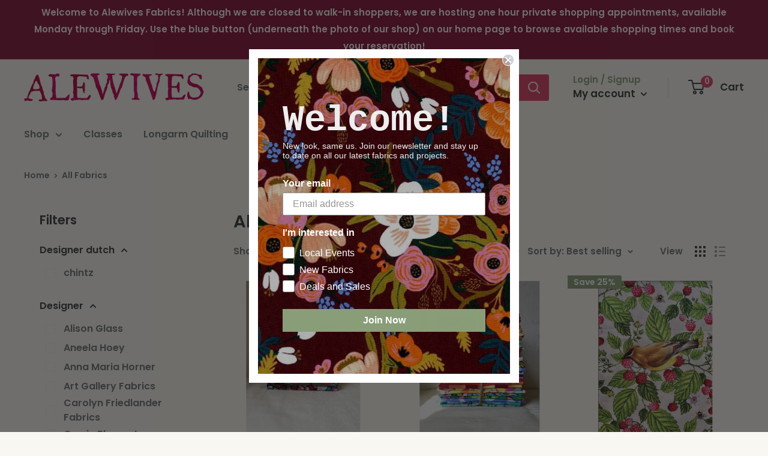

--- FILE ---
content_type: text/html; charset=utf-8
request_url: https://alewivesfabrics.com/collections/all-fabrics?cat_id=27&prod_id=4612
body_size: 42448
content:
<!doctype html>

<html class="no-js" lang="en">
  <head>
    <meta charset="utf-8">
    <meta name="viewport" content="width=device-width, initial-scale=1.0, height=device-height, minimum-scale=1.0, maximum-scale=1.0">
    <meta name="theme-color" content="#373b3d"><title>All Fabrics
</title><link rel="canonical" href="https://alewivesfabrics.com/collections/all-fabrics"><link rel="shortcut icon" href="//alewivesfabrics.com/cdn/shop/files/A-favicon_96x96.png?v=1613737308" type="image/png"><link rel="preload" as="style" href="//alewivesfabrics.com/cdn/shop/t/9/assets/theme.css?v=131319731726803168351665145840">
    <link rel="preconnect" href="https://cdn.shopify.com">
    <link rel="preconnect" href="https://fonts.shopifycdn.com">
    <link rel="dns-prefetch" href="https://productreviews.shopifycdn.com">
    <link rel="dns-prefetch" href="https://ajax.googleapis.com">
    <link rel="dns-prefetch" href="https://maps.googleapis.com">
    <link rel="dns-prefetch" href="https://maps.gstatic.com">

    <meta property="og:type" content="website">
  <meta property="og:title" content="All Fabrics">
  <meta property="og:image" content="http://alewivesfabrics.com/cdn/shop/products/IMG_5820_1024x.jpg?v=1671459448">
  <meta property="og:image:secure_url" content="https://alewivesfabrics.com/cdn/shop/products/IMG_5820_1024x.jpg?v=1671459448"><meta property="og:url" content="https://alewivesfabrics.com/collections/all-fabrics">
<meta property="og:site_name" content="Alewives Fabrics"><meta name="twitter:card" content="summary"><meta name="twitter:title" content="All Fabrics">
  <meta name="twitter:description" content="">
  <meta name="twitter:image" content="https://alewivesfabrics.com/cdn/shop/products/IMG_5820_600x600_crop_center.jpg?v=1671459448">
    <link rel="preload" href="//alewivesfabrics.com/cdn/fonts/poppins/poppins_n6.aa29d4918bc243723d56b59572e18228ed0786f6.woff2" as="font" type="font/woff2" crossorigin>
<link rel="preload" href="//alewivesfabrics.com/cdn/fonts/poppins/poppins_i6.bb8044d6203f492888d626dafda3c2999253e8e9.woff2" as="font" type="font/woff2" crossorigin>
<link rel="preload" href="//alewivesfabrics.com/cdn/fonts/poppins/poppins_n6.aa29d4918bc243723d56b59572e18228ed0786f6.woff2" as="font" type="font/woff2" crossorigin>
<link rel="preload" href="//alewivesfabrics.com/cdn/fonts/poppins/poppins_n9.eb6b9ef01b62e777a960bfd02fc9fb4918cd3eab.woff2" as="font" type="font/woff2" crossorigin>
<link rel="preload" href="//alewivesfabrics.com/cdn/fonts/poppins/poppins_i6.bb8044d6203f492888d626dafda3c2999253e8e9.woff2" as="font" type="font/woff2" crossorigin>
<link rel="preload" href="//alewivesfabrics.com/cdn/fonts/poppins/poppins_i9.c9d778054c6973c207cbc167d4355fd67c665d16.woff2" as="font" type="font/woff2" crossorigin>
<link rel="preload" href="//alewivesfabrics.com/cdn/shop/t/9/assets/font-theme-star.woff2?v=176977276741202493121665145840" as="font" type="font/woff2" crossorigin><link rel="preload" href="//alewivesfabrics.com/cdn/fonts/poppins/poppins_n6.aa29d4918bc243723d56b59572e18228ed0786f6.woff2" as="font" type="font/woff2" crossorigin><style>
  /* We load the font used for the integration with Shopify Reviews to load our own stars */
  @font-face {
    font-family: "font-theme-star";
    src: url(//alewivesfabrics.com/cdn/shop/t/9/assets/font-theme-star.eot?v=178649971611478077551665145840);
    src: url(//alewivesfabrics.com/cdn/shop/t/9/assets/font-theme-star.eot?%23iefix&v=178649971611478077551665145840) format("embedded-opentype"), url(//alewivesfabrics.com/cdn/shop/t/9/assets/font-theme-star.woff2?v=176977276741202493121665145840) format("woff2"), url(//alewivesfabrics.com/cdn/shop/t/9/assets/font-theme-star.ttf?v=17527569363257290761665145840) format("truetype");
    font-weight: normal;
    font-style: normal;
    font-display: fallback;
  }

  @font-face {
  font-family: Poppins;
  font-weight: 600;
  font-style: normal;
  font-display: fallback;
  src: url("//alewivesfabrics.com/cdn/fonts/poppins/poppins_n6.aa29d4918bc243723d56b59572e18228ed0786f6.woff2") format("woff2"),
       url("//alewivesfabrics.com/cdn/fonts/poppins/poppins_n6.5f815d845fe073750885d5b7e619ee00e8111208.woff") format("woff");
}

  @font-face {
  font-family: Poppins;
  font-weight: 600;
  font-style: normal;
  font-display: fallback;
  src: url("//alewivesfabrics.com/cdn/fonts/poppins/poppins_n6.aa29d4918bc243723d56b59572e18228ed0786f6.woff2") format("woff2"),
       url("//alewivesfabrics.com/cdn/fonts/poppins/poppins_n6.5f815d845fe073750885d5b7e619ee00e8111208.woff") format("woff");
}

@font-face {
  font-family: Poppins;
  font-weight: 600;
  font-style: normal;
  font-display: fallback;
  src: url("//alewivesfabrics.com/cdn/fonts/poppins/poppins_n6.aa29d4918bc243723d56b59572e18228ed0786f6.woff2") format("woff2"),
       url("//alewivesfabrics.com/cdn/fonts/poppins/poppins_n6.5f815d845fe073750885d5b7e619ee00e8111208.woff") format("woff");
}

@font-face {
  font-family: Poppins;
  font-weight: 600;
  font-style: italic;
  font-display: fallback;
  src: url("//alewivesfabrics.com/cdn/fonts/poppins/poppins_i6.bb8044d6203f492888d626dafda3c2999253e8e9.woff2") format("woff2"),
       url("//alewivesfabrics.com/cdn/fonts/poppins/poppins_i6.e233dec1a61b1e7dead9f920159eda42280a02c3.woff") format("woff");
}


  @font-face {
  font-family: Poppins;
  font-weight: 900;
  font-style: normal;
  font-display: fallback;
  src: url("//alewivesfabrics.com/cdn/fonts/poppins/poppins_n9.eb6b9ef01b62e777a960bfd02fc9fb4918cd3eab.woff2") format("woff2"),
       url("//alewivesfabrics.com/cdn/fonts/poppins/poppins_n9.6501a5bd018e348b6d5d6e8c335f9e7d32a80c36.woff") format("woff");
}

  @font-face {
  font-family: Poppins;
  font-weight: 600;
  font-style: italic;
  font-display: fallback;
  src: url("//alewivesfabrics.com/cdn/fonts/poppins/poppins_i6.bb8044d6203f492888d626dafda3c2999253e8e9.woff2") format("woff2"),
       url("//alewivesfabrics.com/cdn/fonts/poppins/poppins_i6.e233dec1a61b1e7dead9f920159eda42280a02c3.woff") format("woff");
}

  @font-face {
  font-family: Poppins;
  font-weight: 900;
  font-style: italic;
  font-display: fallback;
  src: url("//alewivesfabrics.com/cdn/fonts/poppins/poppins_i9.c9d778054c6973c207cbc167d4355fd67c665d16.woff2") format("woff2"),
       url("//alewivesfabrics.com/cdn/fonts/poppins/poppins_i9.67b02f99c1e5afe159943a603851cb6b6276ba49.woff") format("woff");
}


  :root {
    --default-text-font-size : 15px;
    --base-text-font-size    : 16px;
    --heading-font-family    : Poppins, sans-serif;
    --heading-font-weight    : 600;
    --heading-font-style     : normal;
    --text-font-family       : Poppins, sans-serif;
    --text-font-weight       : 600;
    --text-font-style        : normal;
    --text-font-bolder-weight: 600;
    --text-link-decoration   : underline;

    --text-color               : #6d7376;
    --text-color-rgb           : 109, 115, 118;
    --heading-color            : #373b3d;
    --border-color             : #f9f7f1;
    --border-color-rgb         : 249, 247, 241;
    --form-border-color        : #f1eddf;
    --accent-color             : #373b3d;
    --accent-color-rgb         : 55, 59, 61;
    --link-color               : #899d78;
    --link-color-hover         : #637454;
    --background               : #f9f7f1;
    --secondary-background     : #f9f7f1;
    --secondary-background-rgb : 249, 247, 241;
    --accent-background        : rgba(55, 59, 61, 0.08);

    --error-color       : #da4167;
    --error-background  : rgba(218, 65, 103, 0.07);
    --success-color     : #773344;
    --success-background: rgba(119, 51, 68, 0.11);

    --primary-button-background      : #899d78;
    --primary-button-background-rgb  : 137, 157, 120;
    --primary-button-text-color      : #ffffff;
    --secondary-button-background    : #773344;
    --secondary-button-background-rgb: 119, 51, 68;
    --secondary-button-text-color    : #ffffff;

    --header-background      : #f9f7f1;
    --header-text-color      : #373b3d;
    --header-light-text-color: #899d78;
    --header-border-color    : rgba(137, 157, 120, 0.3);
    --header-accent-color    : #da4167;

    --flickity-arrow-color: #daceaa;--product-on-sale-accent           : #899d78;
    --product-on-sale-accent-rgb       : 137, 157, 120;
    --product-on-sale-color            : #ffffff;
    --product-in-stock-color           : #899d78;
    --product-low-stock-color          : #da4167;
    --product-sold-out-color           : #8a9297;
    --product-custom-label-1-background: #008a00;
    --product-custom-label-1-color     : #ffffff;
    --product-custom-label-2-background: #00a500;
    --product-custom-label-2-color     : #ffffff;
    --product-review-star-color        : #ffbd00;

    --mobile-container-gutter : 20px;
    --desktop-container-gutter: 40px;
  }
</style>

<script>
  // IE11 does not have support for CSS variables, so we have to polyfill them
  if (!(((window || {}).CSS || {}).supports && window.CSS.supports('(--a: 0)'))) {
    const script = document.createElement('script');
    script.type = 'text/javascript';
    script.src = 'https://cdn.jsdelivr.net/npm/css-vars-ponyfill@2';
    script.onload = function() {
      cssVars({});
    };

    document.getElementsByTagName('head')[0].appendChild(script);
  }
</script>

    <script>window.performance && window.performance.mark && window.performance.mark('shopify.content_for_header.start');</script><meta id="shopify-digital-wallet" name="shopify-digital-wallet" content="/32043008044/digital_wallets/dialog">
<meta name="shopify-checkout-api-token" content="c88037feaff0e1878d76e89d2632578f">
<meta id="in-context-paypal-metadata" data-shop-id="32043008044" data-venmo-supported="false" data-environment="production" data-locale="en_US" data-paypal-v4="true" data-currency="USD">
<link rel="alternate" type="application/atom+xml" title="Feed" href="/collections/all-fabrics.atom" />
<link rel="next" href="/collections/all-fabrics?page=2">
<link rel="alternate" type="application/json+oembed" href="https://alewivesfabrics.com/collections/all-fabrics.oembed">
<script async="async" src="/checkouts/internal/preloads.js?locale=en-US"></script>
<link rel="preconnect" href="https://shop.app" crossorigin="anonymous">
<script async="async" src="https://shop.app/checkouts/internal/preloads.js?locale=en-US&shop_id=32043008044" crossorigin="anonymous"></script>
<script id="apple-pay-shop-capabilities" type="application/json">{"shopId":32043008044,"countryCode":"US","currencyCode":"USD","merchantCapabilities":["supports3DS"],"merchantId":"gid:\/\/shopify\/Shop\/32043008044","merchantName":"Alewives Fabrics","requiredBillingContactFields":["postalAddress","email","phone"],"requiredShippingContactFields":["postalAddress","email","phone"],"shippingType":"shipping","supportedNetworks":["visa","masterCard","amex","discover","elo","jcb"],"total":{"type":"pending","label":"Alewives Fabrics","amount":"1.00"},"shopifyPaymentsEnabled":true,"supportsSubscriptions":true}</script>
<script id="shopify-features" type="application/json">{"accessToken":"c88037feaff0e1878d76e89d2632578f","betas":["rich-media-storefront-analytics"],"domain":"alewivesfabrics.com","predictiveSearch":true,"shopId":32043008044,"locale":"en"}</script>
<script>var Shopify = Shopify || {};
Shopify.shop = "alewives-fabrics.myshopify.com";
Shopify.locale = "en";
Shopify.currency = {"active":"USD","rate":"1.0"};
Shopify.country = "US";
Shopify.theme = {"name":"[FSA]-Warehouse-updated","id":126222401580,"schema_name":"Warehouse","schema_version":"1.9.1","theme_store_id":null,"role":"main"};
Shopify.theme.handle = "null";
Shopify.theme.style = {"id":null,"handle":null};
Shopify.cdnHost = "alewivesfabrics.com/cdn";
Shopify.routes = Shopify.routes || {};
Shopify.routes.root = "/";</script>
<script type="module">!function(o){(o.Shopify=o.Shopify||{}).modules=!0}(window);</script>
<script>!function(o){function n(){var o=[];function n(){o.push(Array.prototype.slice.apply(arguments))}return n.q=o,n}var t=o.Shopify=o.Shopify||{};t.loadFeatures=n(),t.autoloadFeatures=n()}(window);</script>
<script>
  window.ShopifyPay = window.ShopifyPay || {};
  window.ShopifyPay.apiHost = "shop.app\/pay";
  window.ShopifyPay.redirectState = null;
</script>
<script id="shop-js-analytics" type="application/json">{"pageType":"collection"}</script>
<script defer="defer" async type="module" src="//alewivesfabrics.com/cdn/shopifycloud/shop-js/modules/v2/client.init-shop-cart-sync_dlpDe4U9.en.esm.js"></script>
<script defer="defer" async type="module" src="//alewivesfabrics.com/cdn/shopifycloud/shop-js/modules/v2/chunk.common_FunKbpTJ.esm.js"></script>
<script type="module">
  await import("//alewivesfabrics.com/cdn/shopifycloud/shop-js/modules/v2/client.init-shop-cart-sync_dlpDe4U9.en.esm.js");
await import("//alewivesfabrics.com/cdn/shopifycloud/shop-js/modules/v2/chunk.common_FunKbpTJ.esm.js");

  window.Shopify.SignInWithShop?.initShopCartSync?.({"fedCMEnabled":true,"windoidEnabled":true});

</script>
<script>
  window.Shopify = window.Shopify || {};
  if (!window.Shopify.featureAssets) window.Shopify.featureAssets = {};
  window.Shopify.featureAssets['shop-js'] = {"shop-cart-sync":["modules/v2/client.shop-cart-sync_DIWHqfTk.en.esm.js","modules/v2/chunk.common_FunKbpTJ.esm.js"],"init-fed-cm":["modules/v2/client.init-fed-cm_CmNkGb1A.en.esm.js","modules/v2/chunk.common_FunKbpTJ.esm.js"],"shop-button":["modules/v2/client.shop-button_Dpfxl9vG.en.esm.js","modules/v2/chunk.common_FunKbpTJ.esm.js"],"init-shop-cart-sync":["modules/v2/client.init-shop-cart-sync_dlpDe4U9.en.esm.js","modules/v2/chunk.common_FunKbpTJ.esm.js"],"init-shop-email-lookup-coordinator":["modules/v2/client.init-shop-email-lookup-coordinator_DUdFDmvK.en.esm.js","modules/v2/chunk.common_FunKbpTJ.esm.js"],"init-windoid":["modules/v2/client.init-windoid_V_O5I0mt.en.esm.js","modules/v2/chunk.common_FunKbpTJ.esm.js"],"pay-button":["modules/v2/client.pay-button_x_P2fRzB.en.esm.js","modules/v2/chunk.common_FunKbpTJ.esm.js"],"shop-toast-manager":["modules/v2/client.shop-toast-manager_p8J9W8kY.en.esm.js","modules/v2/chunk.common_FunKbpTJ.esm.js"],"shop-cash-offers":["modules/v2/client.shop-cash-offers_CtPYbIPM.en.esm.js","modules/v2/chunk.common_FunKbpTJ.esm.js","modules/v2/chunk.modal_n1zSoh3t.esm.js"],"shop-login-button":["modules/v2/client.shop-login-button_C3-NmE42.en.esm.js","modules/v2/chunk.common_FunKbpTJ.esm.js","modules/v2/chunk.modal_n1zSoh3t.esm.js"],"avatar":["modules/v2/client.avatar_BTnouDA3.en.esm.js"],"init-shop-for-new-customer-accounts":["modules/v2/client.init-shop-for-new-customer-accounts_aeWumpsw.en.esm.js","modules/v2/client.shop-login-button_C3-NmE42.en.esm.js","modules/v2/chunk.common_FunKbpTJ.esm.js","modules/v2/chunk.modal_n1zSoh3t.esm.js"],"init-customer-accounts-sign-up":["modules/v2/client.init-customer-accounts-sign-up_CRLhpYdY.en.esm.js","modules/v2/client.shop-login-button_C3-NmE42.en.esm.js","modules/v2/chunk.common_FunKbpTJ.esm.js","modules/v2/chunk.modal_n1zSoh3t.esm.js"],"init-customer-accounts":["modules/v2/client.init-customer-accounts_BkuyBVsz.en.esm.js","modules/v2/client.shop-login-button_C3-NmE42.en.esm.js","modules/v2/chunk.common_FunKbpTJ.esm.js","modules/v2/chunk.modal_n1zSoh3t.esm.js"],"shop-follow-button":["modules/v2/client.shop-follow-button_DDNA7Aw9.en.esm.js","modules/v2/chunk.common_FunKbpTJ.esm.js","modules/v2/chunk.modal_n1zSoh3t.esm.js"],"checkout-modal":["modules/v2/client.checkout-modal_EOl6FxyC.en.esm.js","modules/v2/chunk.common_FunKbpTJ.esm.js","modules/v2/chunk.modal_n1zSoh3t.esm.js"],"lead-capture":["modules/v2/client.lead-capture_LZVhB0lN.en.esm.js","modules/v2/chunk.common_FunKbpTJ.esm.js","modules/v2/chunk.modal_n1zSoh3t.esm.js"],"shop-login":["modules/v2/client.shop-login_D4d_T_FR.en.esm.js","modules/v2/chunk.common_FunKbpTJ.esm.js","modules/v2/chunk.modal_n1zSoh3t.esm.js"],"payment-terms":["modules/v2/client.payment-terms_g-geHK5T.en.esm.js","modules/v2/chunk.common_FunKbpTJ.esm.js","modules/v2/chunk.modal_n1zSoh3t.esm.js"]};
</script>
<script id="__st">var __st={"a":32043008044,"offset":-18000,"reqid":"08632d4f-befe-4a56-a116-20d34a6ba38e-1765772721","pageurl":"alewivesfabrics.com\/collections\/all-fabrics?cat_id=27\u0026prod_id=4612","u":"2e104d2a1ddb","p":"collection","rtyp":"collection","rid":191299485740};</script>
<script>window.ShopifyPaypalV4VisibilityTracking = true;</script>
<script id="captcha-bootstrap">!function(){'use strict';const t='contact',e='account',n='new_comment',o=[[t,t],['blogs',n],['comments',n],[t,'customer']],c=[[e,'customer_login'],[e,'guest_login'],[e,'recover_customer_password'],[e,'create_customer']],r=t=>t.map((([t,e])=>`form[action*='/${t}']:not([data-nocaptcha='true']) input[name='form_type'][value='${e}']`)).join(','),a=t=>()=>t?[...document.querySelectorAll(t)].map((t=>t.form)):[];function s(){const t=[...o],e=r(t);return a(e)}const i='password',u='form_key',d=['recaptcha-v3-token','g-recaptcha-response','h-captcha-response',i],f=()=>{try{return window.sessionStorage}catch{return}},m='__shopify_v',_=t=>t.elements[u];function p(t,e,n=!1){try{const o=window.sessionStorage,c=JSON.parse(o.getItem(e)),{data:r}=function(t){const{data:e,action:n}=t;return t[m]||n?{data:e,action:n}:{data:t,action:n}}(c);for(const[e,n]of Object.entries(r))t.elements[e]&&(t.elements[e].value=n);n&&o.removeItem(e)}catch(o){console.error('form repopulation failed',{error:o})}}const l='form_type',E='cptcha';function T(t){t.dataset[E]=!0}const w=window,h=w.document,L='Shopify',v='ce_forms',y='captcha';let A=!1;((t,e)=>{const n=(g='f06e6c50-85a8-45c8-87d0-21a2b65856fe',I='https://cdn.shopify.com/shopifycloud/storefront-forms-hcaptcha/ce_storefront_forms_captcha_hcaptcha.v1.5.2.iife.js',D={infoText:'Protected by hCaptcha',privacyText:'Privacy',termsText:'Terms'},(t,e,n)=>{const o=w[L][v],c=o.bindForm;if(c)return c(t,g,e,D).then(n);var r;o.q.push([[t,g,e,D],n]),r=I,A||(h.body.append(Object.assign(h.createElement('script'),{id:'captcha-provider',async:!0,src:r})),A=!0)});var g,I,D;w[L]=w[L]||{},w[L][v]=w[L][v]||{},w[L][v].q=[],w[L][y]=w[L][y]||{},w[L][y].protect=function(t,e){n(t,void 0,e),T(t)},Object.freeze(w[L][y]),function(t,e,n,w,h,L){const[v,y,A,g]=function(t,e,n){const i=e?o:[],u=t?c:[],d=[...i,...u],f=r(d),m=r(i),_=r(d.filter((([t,e])=>n.includes(e))));return[a(f),a(m),a(_),s()]}(w,h,L),I=t=>{const e=t.target;return e instanceof HTMLFormElement?e:e&&e.form},D=t=>v().includes(t);t.addEventListener('submit',(t=>{const e=I(t);if(!e)return;const n=D(e)&&!e.dataset.hcaptchaBound&&!e.dataset.recaptchaBound,o=_(e),c=g().includes(e)&&(!o||!o.value);(n||c)&&t.preventDefault(),c&&!n&&(function(t){try{if(!f())return;!function(t){const e=f();if(!e)return;const n=_(t);if(!n)return;const o=n.value;o&&e.removeItem(o)}(t);const e=Array.from(Array(32),(()=>Math.random().toString(36)[2])).join('');!function(t,e){_(t)||t.append(Object.assign(document.createElement('input'),{type:'hidden',name:u})),t.elements[u].value=e}(t,e),function(t,e){const n=f();if(!n)return;const o=[...t.querySelectorAll(`input[type='${i}']`)].map((({name:t})=>t)),c=[...d,...o],r={};for(const[a,s]of new FormData(t).entries())c.includes(a)||(r[a]=s);n.setItem(e,JSON.stringify({[m]:1,action:t.action,data:r}))}(t,e)}catch(e){console.error('failed to persist form',e)}}(e),e.submit())}));const S=(t,e)=>{t&&!t.dataset[E]&&(n(t,e.some((e=>e===t))),T(t))};for(const o of['focusin','change'])t.addEventListener(o,(t=>{const e=I(t);D(e)&&S(e,y())}));const B=e.get('form_key'),M=e.get(l),P=B&&M;t.addEventListener('DOMContentLoaded',(()=>{const t=y();if(P)for(const e of t)e.elements[l].value===M&&p(e,B);[...new Set([...A(),...v().filter((t=>'true'===t.dataset.shopifyCaptcha))])].forEach((e=>S(e,t)))}))}(h,new URLSearchParams(w.location.search),n,t,e,['guest_login'])})(!0,!0)}();</script>
<script integrity="sha256-52AcMU7V7pcBOXWImdc/TAGTFKeNjmkeM1Pvks/DTgc=" data-source-attribution="shopify.loadfeatures" defer="defer" src="//alewivesfabrics.com/cdn/shopifycloud/storefront/assets/storefront/load_feature-81c60534.js" crossorigin="anonymous"></script>
<script crossorigin="anonymous" defer="defer" src="//alewivesfabrics.com/cdn/shopifycloud/storefront/assets/shopify_pay/storefront-65b4c6d7.js?v=20250812"></script>
<script data-source-attribution="shopify.dynamic_checkout.dynamic.init">var Shopify=Shopify||{};Shopify.PaymentButton=Shopify.PaymentButton||{isStorefrontPortableWallets:!0,init:function(){window.Shopify.PaymentButton.init=function(){};var t=document.createElement("script");t.src="https://alewivesfabrics.com/cdn/shopifycloud/portable-wallets/latest/portable-wallets.en.js",t.type="module",document.head.appendChild(t)}};
</script>
<script data-source-attribution="shopify.dynamic_checkout.buyer_consent">
  function portableWalletsHideBuyerConsent(e){var t=document.getElementById("shopify-buyer-consent"),n=document.getElementById("shopify-subscription-policy-button");t&&n&&(t.classList.add("hidden"),t.setAttribute("aria-hidden","true"),n.removeEventListener("click",e))}function portableWalletsShowBuyerConsent(e){var t=document.getElementById("shopify-buyer-consent"),n=document.getElementById("shopify-subscription-policy-button");t&&n&&(t.classList.remove("hidden"),t.removeAttribute("aria-hidden"),n.addEventListener("click",e))}window.Shopify?.PaymentButton&&(window.Shopify.PaymentButton.hideBuyerConsent=portableWalletsHideBuyerConsent,window.Shopify.PaymentButton.showBuyerConsent=portableWalletsShowBuyerConsent);
</script>
<script data-source-attribution="shopify.dynamic_checkout.cart.bootstrap">document.addEventListener("DOMContentLoaded",(function(){function t(){return document.querySelector("shopify-accelerated-checkout-cart, shopify-accelerated-checkout")}if(t())Shopify.PaymentButton.init();else{new MutationObserver((function(e,n){t()&&(Shopify.PaymentButton.init(),n.disconnect())})).observe(document.body,{childList:!0,subtree:!0})}}));
</script>
<link id="shopify-accelerated-checkout-styles" rel="stylesheet" media="screen" href="https://alewivesfabrics.com/cdn/shopifycloud/portable-wallets/latest/accelerated-checkout-backwards-compat.css" crossorigin="anonymous">
<style id="shopify-accelerated-checkout-cart">
        #shopify-buyer-consent {
  margin-top: 1em;
  display: inline-block;
  width: 100%;
}

#shopify-buyer-consent.hidden {
  display: none;
}

#shopify-subscription-policy-button {
  background: none;
  border: none;
  padding: 0;
  text-decoration: underline;
  font-size: inherit;
  cursor: pointer;
}

#shopify-subscription-policy-button::before {
  box-shadow: none;
}

      </style>

<script>window.performance && window.performance.mark && window.performance.mark('shopify.content_for_header.end');</script>

    <link rel="stylesheet" href="//alewivesfabrics.com/cdn/shop/t/9/assets/theme.css?v=131319731726803168351665145840">

    


  <script type="application/ld+json">
  {
    "@context": "http://schema.org",
    "@type": "BreadcrumbList",
  "itemListElement": [{
      "@type": "ListItem",
      "position": 1,
      "name": "Home",
      "item": "https://alewivesfabrics.com"
    },{
          "@type": "ListItem",
          "position": 2,
          "name": "All Fabrics",
          "item": "https://alewivesfabrics.com/collections/all-fabrics"
        }]
  }
  </script>


    <script>
      // This allows to expose several variables to the global scope, to be used in scripts
      window.theme = {
        pageType: "collection",
        // Fabric Shop App -- Start
        cartCount: 0,
        // Fabric Shop App -- End
        moneyFormat: "${{amount}}",
        moneyWithCurrencyFormat: "${{amount}} USD",
        showDiscount: true,
        discountMode: "percentage",
        searchMode: "product,page",
        cartType: "page"
      };

      window.routes = {
        rootUrl: "\/",
        cartUrl: "\/cart",
        cartAddUrl: "\/cart\/add",
        cartChangeUrl: "\/cart\/change",
        searchUrl: "\/search",
        productRecommendationsUrl: "\/recommendations\/products"
      };

      window.languages = {
        collectionOnSaleLabel: "Save {{savings}}",
        productFormUnavailable: "Unavailable",
        productFormAddToCart: "Add to cart",
        productFormSoldOut: "Sold out",
        shippingEstimatorNoResults: "No shipping could be found for your address.",
        shippingEstimatorOneResult: "There is one shipping rate for your address:",
        shippingEstimatorMultipleResults: "There are {{count}} shipping rates for your address:",
        shippingEstimatorErrors: "There are some errors:"
      };

      window.lazySizesConfig = {
        loadHidden: false,
        hFac: 0.8,
        expFactor: 3,
        customMedia: {
          '--phone': '(max-width: 640px)',
          '--tablet': '(min-width: 641px) and (max-width: 1023px)',
          '--lap': '(min-width: 1024px)'
        }
      };

      document.documentElement.className = document.documentElement.className.replace('no-js', 'js');
    </script><script src="//polyfill-fastly.net/v3/polyfill.min.js?unknown=polyfill&features=fetch,Element.prototype.closest,Element.prototype.matches,Element.prototype.remove,Element.prototype.classList,Array.prototype.includes,Array.prototype.fill,String.prototype.includes,String.prototype.padStart,Object.assign,CustomEvent,Intl,URL,DOMTokenList,IntersectionObserver,IntersectionObserverEntry" defer></script>
    <script src="//alewivesfabrics.com/cdn/shop/t/9/assets/theme.js?v=106869623763071931821665145840" defer></script>
    <script src="//alewivesfabrics.com/cdn/shop/t/9/assets/custom.js?v=90373254691674712701665145840" defer></script>

    <script>
      (function () {
        window.onpageshow = function() {
          // We force re-freshing the cart content onpageshow, as most browsers will serve a cache copy when hitting the
          // back button, which cause staled data
          document.documentElement.dispatchEvent(new CustomEvent('cart:refresh', {
            bubbles: true,
            detail: {scrollToTop: false}
          }));
        };
      })();
    </script>
  



<script>
  var fqa = {"product":{"fabric_yardage":{"unit":"yd","multiplier":4,"multi":4,"divider":0.25,"minimum":2,"min":2,"property":"Cut Length","unit_per_short":"\/yd","unit_per_long":"per yard","unit_name":"yard","strings":{"unit_singular":"Yard","unit_plural":"Yards","separator_less_then_one":" of a ","separator_more_then_one":" Continuous "}},"notions_yardage":{"unit":"yd","multiplier":4,"multi":4,"divider":0.25,"minimum":2,"min":2,"property":"Cut Length","unit_per_short":"\/yd","unit_per_long":"per yard","unit_name":"yard","strings":{"unit_singular":"Yard","unit_plural":"Yards","separator_less_then_one":" of a ","separator_more_then_one":" Continuous "}}},"strings":{"separator_less_then_one":" of a ","separator_more_then_one":" Continuous ","unit_singular":"Yard","unit_plural":"Yards"}};
  var cartJson = {"note":null,"attributes":{},"original_total_price":0,"total_price":0,"total_discount":0,"total_weight":0.0,"item_count":0,"items":[],"requires_shipping":false,"currency":"USD","items_subtotal_price":0,"cart_level_discount_applications":[],"checkout_charge_amount":0};
  var themeName = "Warehouse";
</script>


<!-- <script src="https://cdn.fabricshop.app/v2.1.0/FabricShop.js?shop=alewives-fabrics.myshopify.com" crossorigin="anonymous" defer></script> -->
<script src="https://fractional-quantity-app.s3.ca-central-1.amazonaws.com/v2.1.0/FabricShop.js" crossorigin="anonymous" defer></script>




<style>

/* Button Childern CSS to fix events */
[data-fsa-add-to-cart] > *,
button[name=checkout] > *,
input[name=checkout] > *,
button[name=update] > *,
input[name=update]  > * {
  pointer-events: none;
}

button[data-fsa-minus-cart],
button[data-fsa-plus-cart],
button[data-fsa-minus],
button[data-fsa-plus] {
  box-sizing: inherit;
  border-width: 0;
  border-style: solid;
  border-color: #e2e8f0;
  font-family: inherit;
  margin: 0;
  overflow: visible;
  text-transform: none;
  -webkit-appearance: button;
  background: transparent;
  cursor: pointer;
  line-height: inherit;
  background-color: #e2e8f0;
  font-weight: 700;
  padding-top: 0.25rem;
  padding-bottom: 0.25rem;
  padding-left: 0.75rem;
  padding-right: 0.75rem;
  color: #2d3748;
  font-size: 1.125rem;
}

button[data-fsa-plus-cart],
button[data-fsa-plus] {
  border-top-right-radius: 0.25rem;
  border-bottom-right-radius: 0.25rem;
}

button[data-fsa-minus-cart],
button[data-fsa-minus] {
  border-top-left-radius: 0.25rem;
  border-bottom-left-radius: 0.25rem;
}

button[data-fsa-minus-cart]:not([disabled]):hover,
button[data-fsa-plus-cart]:not([disabled]):hover,
button[data-fsa-minus]:not([disabled]):hover,
button[data-fsa-plus]:not([disabled]):hover {
  background-color: #cbd5e0;
}

button[data-fsa-minus-cart]:focus,
button[data-fsa-plus-cart]:focus,
button[data-fsa-minus]:focus,
button[data-fsa-plus]:focus {
  outline: 1px dotted;
  outline: 5px auto -webkit-focus-ring-color;
}

button[data-fsa-minus-cart]:disabled,
button[data-fsa-plus-cart]:disabled,
button[data-fsa-minus]:disabled,
button[data-fsa-plus]:disabled {
  cursor: not-allowed;
}

input[data-fsa-input-cart],
input[data-fsa-input] {
  box-sizing: inherit;
  border-width: 0;
  border-style: solid;
  border-color: #e2e8f0;
  font-family: inherit;
  font-size: 16px;
  margin: 0;
  overflow: visible;
  padding: 0;
  line-height: inherit;
  color: #333;
  text-align: center;
  width: 3rem;
}

div[data-fsa-container-cart],
div[data-fsa-container-product] {
  font-family: -apple-system, BlinkMacSystemFont, "Segoe UI", Roboto,
    "Helvetica Neue", Arial, "Noto Sans", sans-serif, "Apple Color Emoji",
    "Segoe UI Emoji", "Segoe UI Symbol", "Noto Color Emoji";
  line-height: 1.5;
  box-sizing: inherit;
  border-width: 0;
  border-style: solid;
  border-color: #e2e8f0;
  display: inline-flex;
}

/* Additional styles */
input[data-fsa-input-cart],
input[data-fsa-input] {
  display: inline-block;
  background-color: white;
  border-radius: 0;
  min-height: 0;
}

/* Custom CSS */
[data-fsa-unit-long-type]:after {
  font-size: 65%;
  margin-left: 3px;
}

[data-fsa-unit-short-type]:after {
  font-size: 70%;
  margin-left: 2px;
}

/* Units */


[data-fsa-unit-long-type="fabric_yardage"]:after {
  content: "per yard";
}

[data-fsa-unit-short-type="fabric_yardage"]:after {
  content: "/yd";
}


[data-fsa-unit-long-type="notions_yardage"]:after {
  content: "per yard";
}

[data-fsa-unit-short-type="notions_yardage"]:after {
  content: "/yd";
}

</style>




<!-- BEGIN app block: shopify://apps/klaviyo-email-marketing-sms/blocks/klaviyo-onsite-embed/2632fe16-c075-4321-a88b-50b567f42507 -->












  <script async src="https://static.klaviyo.com/onsite/js/TwuTm3/klaviyo.js?company_id=TwuTm3"></script>
  <script>!function(){if(!window.klaviyo){window._klOnsite=window._klOnsite||[];try{window.klaviyo=new Proxy({},{get:function(n,i){return"push"===i?function(){var n;(n=window._klOnsite).push.apply(n,arguments)}:function(){for(var n=arguments.length,o=new Array(n),w=0;w<n;w++)o[w]=arguments[w];var t="function"==typeof o[o.length-1]?o.pop():void 0,e=new Promise((function(n){window._klOnsite.push([i].concat(o,[function(i){t&&t(i),n(i)}]))}));return e}}})}catch(n){window.klaviyo=window.klaviyo||[],window.klaviyo.push=function(){var n;(n=window._klOnsite).push.apply(n,arguments)}}}}();</script>

  




  <script>
    window.klaviyoReviewsProductDesignMode = false
  </script>







<!-- END app block --><link href="https://monorail-edge.shopifysvc.com" rel="dns-prefetch">
<script>(function(){if ("sendBeacon" in navigator && "performance" in window) {try {var session_token_from_headers = performance.getEntriesByType('navigation')[0].serverTiming.find(x => x.name == '_s').description;} catch {var session_token_from_headers = undefined;}var session_cookie_matches = document.cookie.match(/_shopify_s=([^;]*)/);var session_token_from_cookie = session_cookie_matches && session_cookie_matches.length === 2 ? session_cookie_matches[1] : "";var session_token = session_token_from_headers || session_token_from_cookie || "";function handle_abandonment_event(e) {var entries = performance.getEntries().filter(function(entry) {return /monorail-edge.shopifysvc.com/.test(entry.name);});if (!window.abandonment_tracked && entries.length === 0) {window.abandonment_tracked = true;var currentMs = Date.now();var navigation_start = performance.timing.navigationStart;var payload = {shop_id: 32043008044,url: window.location.href,navigation_start,duration: currentMs - navigation_start,session_token,page_type: "collection"};window.navigator.sendBeacon("https://monorail-edge.shopifysvc.com/v1/produce", JSON.stringify({schema_id: "online_store_buyer_site_abandonment/1.1",payload: payload,metadata: {event_created_at_ms: currentMs,event_sent_at_ms: currentMs}}));}}window.addEventListener('pagehide', handle_abandonment_event);}}());</script>
<script id="web-pixels-manager-setup">(function e(e,d,r,n,o){if(void 0===o&&(o={}),!Boolean(null===(a=null===(i=window.Shopify)||void 0===i?void 0:i.analytics)||void 0===a?void 0:a.replayQueue)){var i,a;window.Shopify=window.Shopify||{};var t=window.Shopify;t.analytics=t.analytics||{};var s=t.analytics;s.replayQueue=[],s.publish=function(e,d,r){return s.replayQueue.push([e,d,r]),!0};try{self.performance.mark("wpm:start")}catch(e){}var l=function(){var e={modern:/Edge?\/(1{2}[4-9]|1[2-9]\d|[2-9]\d{2}|\d{4,})\.\d+(\.\d+|)|Firefox\/(1{2}[4-9]|1[2-9]\d|[2-9]\d{2}|\d{4,})\.\d+(\.\d+|)|Chrom(ium|e)\/(9{2}|\d{3,})\.\d+(\.\d+|)|(Maci|X1{2}).+ Version\/(15\.\d+|(1[6-9]|[2-9]\d|\d{3,})\.\d+)([,.]\d+|)( \(\w+\)|)( Mobile\/\w+|) Safari\/|Chrome.+OPR\/(9{2}|\d{3,})\.\d+\.\d+|(CPU[ +]OS|iPhone[ +]OS|CPU[ +]iPhone|CPU IPhone OS|CPU iPad OS)[ +]+(15[._]\d+|(1[6-9]|[2-9]\d|\d{3,})[._]\d+)([._]\d+|)|Android:?[ /-](13[3-9]|1[4-9]\d|[2-9]\d{2}|\d{4,})(\.\d+|)(\.\d+|)|Android.+Firefox\/(13[5-9]|1[4-9]\d|[2-9]\d{2}|\d{4,})\.\d+(\.\d+|)|Android.+Chrom(ium|e)\/(13[3-9]|1[4-9]\d|[2-9]\d{2}|\d{4,})\.\d+(\.\d+|)|SamsungBrowser\/([2-9]\d|\d{3,})\.\d+/,legacy:/Edge?\/(1[6-9]|[2-9]\d|\d{3,})\.\d+(\.\d+|)|Firefox\/(5[4-9]|[6-9]\d|\d{3,})\.\d+(\.\d+|)|Chrom(ium|e)\/(5[1-9]|[6-9]\d|\d{3,})\.\d+(\.\d+|)([\d.]+$|.*Safari\/(?![\d.]+ Edge\/[\d.]+$))|(Maci|X1{2}).+ Version\/(10\.\d+|(1[1-9]|[2-9]\d|\d{3,})\.\d+)([,.]\d+|)( \(\w+\)|)( Mobile\/\w+|) Safari\/|Chrome.+OPR\/(3[89]|[4-9]\d|\d{3,})\.\d+\.\d+|(CPU[ +]OS|iPhone[ +]OS|CPU[ +]iPhone|CPU IPhone OS|CPU iPad OS)[ +]+(10[._]\d+|(1[1-9]|[2-9]\d|\d{3,})[._]\d+)([._]\d+|)|Android:?[ /-](13[3-9]|1[4-9]\d|[2-9]\d{2}|\d{4,})(\.\d+|)(\.\d+|)|Mobile Safari.+OPR\/([89]\d|\d{3,})\.\d+\.\d+|Android.+Firefox\/(13[5-9]|1[4-9]\d|[2-9]\d{2}|\d{4,})\.\d+(\.\d+|)|Android.+Chrom(ium|e)\/(13[3-9]|1[4-9]\d|[2-9]\d{2}|\d{4,})\.\d+(\.\d+|)|Android.+(UC? ?Browser|UCWEB|U3)[ /]?(15\.([5-9]|\d{2,})|(1[6-9]|[2-9]\d|\d{3,})\.\d+)\.\d+|SamsungBrowser\/(5\.\d+|([6-9]|\d{2,})\.\d+)|Android.+MQ{2}Browser\/(14(\.(9|\d{2,})|)|(1[5-9]|[2-9]\d|\d{3,})(\.\d+|))(\.\d+|)|K[Aa][Ii]OS\/(3\.\d+|([4-9]|\d{2,})\.\d+)(\.\d+|)/},d=e.modern,r=e.legacy,n=navigator.userAgent;return n.match(d)?"modern":n.match(r)?"legacy":"unknown"}(),u="modern"===l?"modern":"legacy",c=(null!=n?n:{modern:"",legacy:""})[u],f=function(e){return[e.baseUrl,"/wpm","/b",e.hashVersion,"modern"===e.buildTarget?"m":"l",".js"].join("")}({baseUrl:d,hashVersion:r,buildTarget:u}),m=function(e){var d=e.version,r=e.bundleTarget,n=e.surface,o=e.pageUrl,i=e.monorailEndpoint;return{emit:function(e){var a=e.status,t=e.errorMsg,s=(new Date).getTime(),l=JSON.stringify({metadata:{event_sent_at_ms:s},events:[{schema_id:"web_pixels_manager_load/3.1",payload:{version:d,bundle_target:r,page_url:o,status:a,surface:n,error_msg:t},metadata:{event_created_at_ms:s}}]});if(!i)return console&&console.warn&&console.warn("[Web Pixels Manager] No Monorail endpoint provided, skipping logging."),!1;try{return self.navigator.sendBeacon.bind(self.navigator)(i,l)}catch(e){}var u=new XMLHttpRequest;try{return u.open("POST",i,!0),u.setRequestHeader("Content-Type","text/plain"),u.send(l),!0}catch(e){return console&&console.warn&&console.warn("[Web Pixels Manager] Got an unhandled error while logging to Monorail."),!1}}}}({version:r,bundleTarget:l,surface:e.surface,pageUrl:self.location.href,monorailEndpoint:e.monorailEndpoint});try{o.browserTarget=l,function(e){var d=e.src,r=e.async,n=void 0===r||r,o=e.onload,i=e.onerror,a=e.sri,t=e.scriptDataAttributes,s=void 0===t?{}:t,l=document.createElement("script"),u=document.querySelector("head"),c=document.querySelector("body");if(l.async=n,l.src=d,a&&(l.integrity=a,l.crossOrigin="anonymous"),s)for(var f in s)if(Object.prototype.hasOwnProperty.call(s,f))try{l.dataset[f]=s[f]}catch(e){}if(o&&l.addEventListener("load",o),i&&l.addEventListener("error",i),u)u.appendChild(l);else{if(!c)throw new Error("Did not find a head or body element to append the script");c.appendChild(l)}}({src:f,async:!0,onload:function(){if(!function(){var e,d;return Boolean(null===(d=null===(e=window.Shopify)||void 0===e?void 0:e.analytics)||void 0===d?void 0:d.initialized)}()){var d=window.webPixelsManager.init(e)||void 0;if(d){var r=window.Shopify.analytics;r.replayQueue.forEach((function(e){var r=e[0],n=e[1],o=e[2];d.publishCustomEvent(r,n,o)})),r.replayQueue=[],r.publish=d.publishCustomEvent,r.visitor=d.visitor,r.initialized=!0}}},onerror:function(){return m.emit({status:"failed",errorMsg:"".concat(f," has failed to load")})},sri:function(e){var d=/^sha384-[A-Za-z0-9+/=]+$/;return"string"==typeof e&&d.test(e)}(c)?c:"",scriptDataAttributes:o}),m.emit({status:"loading"})}catch(e){m.emit({status:"failed",errorMsg:(null==e?void 0:e.message)||"Unknown error"})}}})({shopId: 32043008044,storefrontBaseUrl: "https://alewivesfabrics.com",extensionsBaseUrl: "https://extensions.shopifycdn.com/cdn/shopifycloud/web-pixels-manager",monorailEndpoint: "https://monorail-edge.shopifysvc.com/unstable/produce_batch",surface: "storefront-renderer",enabledBetaFlags: ["2dca8a86"],webPixelsConfigList: [{"id":"76972076","eventPayloadVersion":"v1","runtimeContext":"LAX","scriptVersion":"1","type":"CUSTOM","privacyPurposes":["ANALYTICS"],"name":"Google Analytics tag (migrated)"},{"id":"shopify-app-pixel","configuration":"{}","eventPayloadVersion":"v1","runtimeContext":"STRICT","scriptVersion":"0450","apiClientId":"shopify-pixel","type":"APP","privacyPurposes":["ANALYTICS","MARKETING"]},{"id":"shopify-custom-pixel","eventPayloadVersion":"v1","runtimeContext":"LAX","scriptVersion":"0450","apiClientId":"shopify-pixel","type":"CUSTOM","privacyPurposes":["ANALYTICS","MARKETING"]}],isMerchantRequest: false,initData: {"shop":{"name":"Alewives Fabrics","paymentSettings":{"currencyCode":"USD"},"myshopifyDomain":"alewives-fabrics.myshopify.com","countryCode":"US","storefrontUrl":"https:\/\/alewivesfabrics.com"},"customer":null,"cart":null,"checkout":null,"productVariants":[],"purchasingCompany":null},},"https://alewivesfabrics.com/cdn","ae1676cfwd2530674p4253c800m34e853cb",{"modern":"","legacy":""},{"shopId":"32043008044","storefrontBaseUrl":"https:\/\/alewivesfabrics.com","extensionBaseUrl":"https:\/\/extensions.shopifycdn.com\/cdn\/shopifycloud\/web-pixels-manager","surface":"storefront-renderer","enabledBetaFlags":"[\"2dca8a86\"]","isMerchantRequest":"false","hashVersion":"ae1676cfwd2530674p4253c800m34e853cb","publish":"custom","events":"[[\"page_viewed\",{}],[\"collection_viewed\",{\"collection\":{\"id\":\"191299485740\",\"title\":\"All Fabrics\",\"productVariants\":[{\"price\":{\"amount\":34.95,\"currencyCode\":\"USD\"},\"product\":{\"title\":\"Anna Maria Horner Mystery Fat Quarter Bundle\",\"vendor\":\"Anna Maria Horner\",\"id\":\"5282327560236\",\"untranslatedTitle\":\"Anna Maria Horner Mystery Fat Quarter Bundle\",\"url\":\"\/products\/anna-maria-horner-mystery-spectrum-bundle\",\"type\":\"fabric_precut_FQbundle\"},\"id\":\"34340062330924\",\"image\":{\"src\":\"\/\/alewivesfabrics.com\/cdn\/shop\/products\/IMG_5820.jpg?v=1671459448\"},\"sku\":\"\",\"title\":\"Default Title\",\"untranslatedTitle\":\"Default Title\"},{\"price\":{\"amount\":34.95,\"currencyCode\":\"USD\"},\"product\":{\"title\":\"Kaffe Fassett Mystery Fat Quarter Bundle\",\"vendor\":\"Alewives Fabrics\",\"id\":\"5282388279340\",\"untranslatedTitle\":\"Kaffe Fassett Mystery Fat Quarter Bundle\",\"url\":\"\/products\/kaffe-fassett-rainbow-mystery-fq-bundle\",\"type\":\"fabric_precut_FQbundle\"},\"id\":\"34340164436012\",\"image\":{\"src\":\"\/\/alewivesfabrics.com\/cdn\/shop\/products\/37373.jpg?v=1592232033\"},\"sku\":\"\",\"title\":\"Default Title\",\"untranslatedTitle\":\"Default Title\"},{\"price\":{\"amount\":2.43,\"currencyCode\":\"USD\"},\"product\":{\"title\":\"Birds and Berries of Maine Cedar Waxwing and Raspberry\",\"vendor\":\"Maine Shop Hop 2020\/Robert Kaufman\",\"id\":\"5282334375980\",\"untranslatedTitle\":\"Birds and Berries of Maine Cedar Waxwing and Raspberry\",\"url\":\"\/products\/birds-and-berries-of-maine-cedar-waxwing-and-raspberry\",\"type\":\"fabric_yardage\"},\"id\":\"34340076224556\",\"image\":{\"src\":\"\/\/alewivesfabrics.com\/cdn\/shop\/products\/39635.png?v=1592229764\"},\"sku\":\"\",\"title\":\"Default Title\",\"untranslatedTitle\":\"Default Title\"},{\"price\":{\"amount\":2.43,\"currencyCode\":\"USD\"},\"product\":{\"title\":\"Birds and Berries of Maine Nuthatch and Bittersweet\",\"vendor\":\"Maine Shop Hop 2020\/Robert Kaufman\",\"id\":\"5282334900268\",\"untranslatedTitle\":\"Birds and Berries of Maine Nuthatch and Bittersweet\",\"url\":\"\/products\/birds-and-berries-of-maine-nuthatch-and-bittersweet\",\"type\":\"fabric_yardage\"},\"id\":\"34340077764652\",\"image\":{\"src\":\"\/\/alewivesfabrics.com\/cdn\/shop\/products\/39642.png?v=1592229812\"},\"sku\":\"\",\"title\":\"Default Title\",\"untranslatedTitle\":\"Default Title\"},{\"price\":{\"amount\":2.43,\"currencyCode\":\"USD\"},\"product\":{\"title\":\"Birds and Berries of Maine Ruby-Throated Hummingbird and Elderberry\",\"vendor\":\"Maine Shop Hop 2020\/Robert Kaufman\",\"id\":\"5282335162412\",\"untranslatedTitle\":\"Birds and Berries of Maine Ruby-Throated Hummingbird and Elderberry\",\"url\":\"\/products\/birds-and-berries-of-maine-ruby-throated-hummingbird-and-elderberry\",\"type\":\"fabric_yardage\"},\"id\":\"34340078452780\",\"image\":{\"src\":\"\/\/alewivesfabrics.com\/cdn\/shop\/products\/39667.png?v=1592229831\"},\"sku\":\"\",\"title\":\"Default Title\",\"untranslatedTitle\":\"Default Title\"},{\"price\":{\"amount\":2.43,\"currencyCode\":\"USD\"},\"product\":{\"title\":\"Birds and Berries of Maine Rose-Breasted Grosbeak and Blueberry\",\"vendor\":\"Maine Shop Hop 2020\/Robert Kaufman\",\"id\":\"5282335064108\",\"untranslatedTitle\":\"Birds and Berries of Maine Rose-Breasted Grosbeak and Blueberry\",\"url\":\"\/products\/birds-and-berries-of-maine-rose-breasted-grosbeak-and-blueberry\",\"type\":\"fabric_yardage\"},\"id\":\"34340078288940\",\"image\":{\"src\":\"\/\/alewivesfabrics.com\/cdn\/shop\/products\/39655.png?v=1592229826\"},\"sku\":\"\",\"title\":\"Default Title\",\"untranslatedTitle\":\"Default Title\"},{\"price\":{\"amount\":2.43,\"currencyCode\":\"USD\"},\"product\":{\"title\":\"Birds and Berries of Maine Baltimore Oriole and Blackberry\",\"vendor\":\"Maine Shop Hop 2020\/Robert Kaufman\",\"id\":\"5282334244908\",\"untranslatedTitle\":\"Birds and Berries of Maine Baltimore Oriole and Blackberry\",\"url\":\"\/products\/birds-and-berries-of-maine-baltimore-oriole-and-blackberry\",\"type\":\"fabric_yardage\"},\"id\":\"34340075733036\",\"image\":{\"src\":\"\/\/alewivesfabrics.com\/cdn\/shop\/products\/39627.png?v=1592229754\"},\"sku\":\"\",\"title\":\"Default Title\",\"untranslatedTitle\":\"Default Title\"},{\"price\":{\"amount\":2.43,\"currencyCode\":\"USD\"},\"product\":{\"title\":\"Birds and Berries of Maine Eastern Bluebird and Cloudberry\",\"vendor\":\"Maine Shop Hop 2020\/Robert Kaufman\",\"id\":\"5282334507052\",\"untranslatedTitle\":\"Birds and Berries of Maine Eastern Bluebird and Cloudberry\",\"url\":\"\/products\/birds-and-berries-of-maine-eastern-bluebird-and-cloudberry\",\"type\":\"fabric_yardage\"},\"id\":\"34340076650540\",\"image\":{\"src\":\"\/\/alewivesfabrics.com\/cdn\/shop\/products\/39639.png?v=1592229779\"},\"sku\":\"\",\"title\":\"Default Title\",\"untranslatedTitle\":\"Default Title\"},{\"price\":{\"amount\":3.24,\"currencyCode\":\"USD\"},\"product\":{\"title\":\"Queen Bee Cream\",\"vendor\":\"Lewis \u0026 Irene\",\"id\":\"7143265009708\",\"untranslatedTitle\":\"Queen Bee Cream\",\"url\":\"\/products\/queen-bee-cream\",\"type\":\"fabric_yardage\"},\"id\":\"41367218782252\",\"image\":{\"src\":\"\/\/alewivesfabrics.com\/cdn\/shop\/files\/QueenBeeCreamOnCream.jpg?v=1697758696\"},\"sku\":\"TT1.2\",\"title\":\"Default Title\",\"untranslatedTitle\":\"Default Title\"},{\"price\":{\"amount\":3.24,\"currencyCode\":\"USD\"},\"product\":{\"title\":\"Echinacea Berry\",\"vendor\":\"Anna Maria Horner\",\"id\":\"7159787388972\",\"untranslatedTitle\":\"Echinacea Berry\",\"url\":\"\/products\/echinacea-berry\",\"type\":\"fabric_yardage\"},\"id\":\"41656370954284\",\"image\":{\"src\":\"\/\/alewivesfabrics.com\/cdn\/shop\/files\/PWAH075.BERRYEchinacea.jpg?v=1692243650\"},\"sku\":\"PWAH075 Berry\",\"title\":\"Default Title\",\"untranslatedTitle\":\"Default Title\"},{\"price\":{\"amount\":4.24,\"currencyCode\":\"USD\"},\"product\":{\"title\":\"Seagulls\",\"vendor\":\"Charley Harper for Birch Fabrics\",\"id\":\"6624210386988\",\"untranslatedTitle\":\"Seagulls\",\"url\":\"\/products\/seagulls\",\"type\":\"fabric_yardage\"},\"id\":\"39552781123628\",\"image\":{\"src\":\"\/\/alewivesfabrics.com\/cdn\/shop\/products\/MG_9851.jpg?v=1630979179\"},\"sku\":\"CH-207\",\"title\":\"Default Title\",\"untranslatedTitle\":\"Default Title\"},{\"price\":{\"amount\":12.95,\"currencyCode\":\"USD\"},\"product\":{\"title\":\"Ruby Star Society Mask Panel 2\",\"vendor\":\"Ruby Star Society for Moda Fabrics\",\"id\":\"5455673065516\",\"untranslatedTitle\":\"Ruby Star Society Mask Panel 2\",\"url\":\"\/products\/ruby-star-society-mask-panel-2\",\"type\":\"fabric_panel\"},\"id\":\"34861772767276\",\"image\":{\"src\":\"\/\/alewivesfabrics.com\/cdn\/shop\/products\/286700003.jpg?v=1613523035\"},\"sku\":\"RS5056\",\"title\":\"Default Title\",\"untranslatedTitle\":\"Default Title\"},{\"price\":{\"amount\":4.24,\"currencyCode\":\"USD\"},\"product\":{\"title\":\"Sassy Seminel\",\"vendor\":\"Charley Harper for Birch Fabrics\",\"id\":\"6954318987308\",\"untranslatedTitle\":\"Sassy Seminel\",\"url\":\"\/products\/sassy-seminel\",\"type\":\"fabric_yardage\"},\"id\":\"40680774041644\",\"image\":{\"src\":\"\/\/alewivesfabrics.com\/cdn\/shop\/products\/MG_3001.jpg?v=1663543015\"},\"sku\":\"CH 275\",\"title\":\"Default Title\",\"untranslatedTitle\":\"Default Title\"},{\"price\":{\"amount\":2.19,\"currencyCode\":\"USD\"},\"product\":{\"title\":\"Made My Day Secret Admirer Whisper\",\"vendor\":\"Anna Maria Horner\",\"id\":\"6735601139756\",\"untranslatedTitle\":\"Made My Day Secret Admirer Whisper\",\"url\":\"\/products\/made-my-day-secret-admirer-whisper\",\"type\":\"fabric_yardage\"},\"id\":\"39873973354540\",\"image\":{\"src\":\"\/\/alewivesfabrics.com\/cdn\/shop\/products\/PWAH169.WHISPER.jpg?v=1640641716\"},\"sku\":\"PWAH169 Whisper\",\"title\":\"Default Title\",\"untranslatedTitle\":\"Default Title\"},{\"price\":{\"amount\":2.19,\"currencyCode\":\"USD\"},\"product\":{\"title\":\"Love Always AM Social Climber Perfume\",\"vendor\":\"Anna Maria Horner\",\"id\":\"6621242064940\",\"untranslatedTitle\":\"Love Always AM Social Climber Perfume\",\"url\":\"\/products\/love-always-am-social-climber-perfume\",\"type\":\"fabric_yardage\"},\"id\":\"39545496141868\",\"image\":{\"src\":\"\/\/alewivesfabrics.com\/cdn\/shop\/products\/ScreenShot2021-08-25at8.33.14PM.png?v=1630108671\"},\"sku\":\"PWAH117.PERFUME\",\"title\":\"Default Title\",\"untranslatedTitle\":\"Default Title\"},{\"price\":{\"amount\":2.19,\"currencyCode\":\"USD\"},\"product\":{\"title\":\"Bright Eyes Facets Aqua\",\"vendor\":\"Anna Maria Horner\",\"id\":\"6571884642348\",\"untranslatedTitle\":\"Bright Eyes Facets Aqua\",\"url\":\"\/products\/bright-eyes-facets-aqua\",\"type\":\"fabric_yardage\"},\"id\":\"39383849041964\",\"image\":{\"src\":\"\/\/alewivesfabrics.com\/cdn\/shop\/products\/PWAH157.AQUA__67942.1600714066.jpg?v=1621384499\"},\"sku\":\"PWAH157Fresh\",\"title\":\"Default Title\",\"untranslatedTitle\":\"Default Title\"},{\"price\":{\"amount\":4.24,\"currencyCode\":\"USD\"},\"product\":{\"title\":\"Homecoming\",\"vendor\":\"Charley Harper for Birch Organic Fabric\",\"id\":\"6811678015532\",\"untranslatedTitle\":\"Homecoming\",\"url\":\"\/products\/homecoming\",\"type\":\"fabric_yardage\"},\"id\":\"40157446537260\",\"image\":{\"src\":\"\/\/alewivesfabrics.com\/cdn\/shop\/products\/MG_9113.jpg?v=1648170071\"},\"sku\":\"CH-145\",\"title\":\"Default Title\",\"untranslatedTitle\":\"Default Title\"},{\"price\":{\"amount\":2.24,\"currencyCode\":\"USD\"},\"product\":{\"title\":\"Chore Coat Toweling Daylight\",\"vendor\":\"Ruby Star Society\",\"id\":\"6836985987116\",\"untranslatedTitle\":\"Chore Coat Toweling Daylight\",\"url\":\"\/products\/chore-coat-toweling-daylight\",\"type\":\"fabric_yardage\"},\"id\":\"40266450010156\",\"image\":{\"src\":\"\/\/alewivesfabrics.com\/cdn\/shop\/products\/2851.00102.jpg?v=1651111231\"},\"sku\":\"RS4016 5 Daylight\",\"title\":\"Default Title\",\"untranslatedTitle\":\"Default Title\"},{\"price\":{\"amount\":4.24,\"currencyCode\":\"USD\"},\"product\":{\"title\":\"Road Runner\",\"vendor\":\"Charley Harper for Birch Organic Fabric\",\"id\":\"6811648786476\",\"untranslatedTitle\":\"Road Runner\",\"url\":\"\/products\/road-runner\",\"type\":\"fabric_yardage\"},\"id\":\"40157379690540\",\"image\":{\"src\":\"\/\/alewivesfabrics.com\/cdn\/shop\/products\/MG_6060.jpg?v=1648167258\"},\"sku\":\"CH-218\",\"title\":\"Default Title\",\"untranslatedTitle\":\"Default Title\"},{\"price\":{\"amount\":2.19,\"currencyCode\":\"USD\"},\"product\":{\"title\":\"Love Always Postage Due Amber\",\"vendor\":\"Anna Maria Horner\",\"id\":\"6621230006316\",\"untranslatedTitle\":\"Love Always Postage Due Amber\",\"url\":\"\/products\/love-always-postage-due-amber\",\"type\":\"fabric_yardage\"},\"id\":\"39545458753580\",\"image\":{\"src\":\"\/\/alewivesfabrics.com\/cdn\/shop\/products\/ScreenShot2021-08-25at8.44.50PM.png?v=1630105464\"},\"sku\":\"PWAH068.AMBER\",\"title\":\"Default Title\",\"untranslatedTitle\":\"Default Title\"},{\"price\":{\"amount\":2.27,\"currencyCode\":\"USD\"},\"product\":{\"title\":\"Castle Spooky Glow In The Dark Pumpkins Light\",\"vendor\":\"Lewis \u0026 Irene\",\"id\":\"6618418085932\",\"untranslatedTitle\":\"Castle Spooky Glow In The Dark Pumpkins Light\",\"url\":\"\/products\/castle-spooky-glow-in-the-dark-pumpkins-light\",\"type\":\"fabric_yardage\"},\"id\":\"39533339213868\",\"image\":{\"src\":\"\/\/alewivesfabrics.com\/cdn\/shop\/products\/A574.1.jpg?v=1629338019\"},\"sku\":\"D#A574 C#1\",\"title\":\"Default Title\",\"untranslatedTitle\":\"Default Title\"},{\"price\":{\"amount\":5.95,\"currencyCode\":\"USD\"},\"product\":{\"title\":\"Goose Tales Main Panel\",\"vendor\":\"Riley Blake Designs\",\"id\":\"5356348047404\",\"untranslatedTitle\":\"Goose Tales Main Panel\",\"url\":\"\/products\/goose-tales-main-panel\",\"type\":\"fabric_panel\"},\"id\":\"34577309106220\",\"image\":{\"src\":\"\/\/alewivesfabrics.com\/cdn\/shop\/products\/goosetales.jpg?v=1599145932\"},\"sku\":\"\",\"title\":\"Default Title\",\"untranslatedTitle\":\"Default Title\"},{\"price\":{\"amount\":3.24,\"currencyCode\":\"USD\"},\"product\":{\"title\":\"Echinacea Glow Algae\",\"vendor\":\"Anna Maria Horner\",\"id\":\"7159925145644\",\"untranslatedTitle\":\"Echinacea Glow Algae\",\"url\":\"\/products\/echinacea-glow-algae\",\"type\":\"fabric_yardage\"},\"id\":\"41658401259564\",\"image\":{\"src\":\"\/\/alewivesfabrics.com\/cdn\/shop\/files\/PWAH149.ALGAEEchinaceaGlow.jpg?v=1692279248\"},\"sku\":\"PWAH149 Algae\",\"title\":\"Default Title\",\"untranslatedTitle\":\"Default Title\"},{\"price\":{\"amount\":4.24,\"currencyCode\":\"USD\"},\"product\":{\"title\":\"Bluejay Bathing\",\"vendor\":\"Alewives Fabrics\",\"id\":\"7121495359532\",\"untranslatedTitle\":\"Bluejay Bathing\",\"url\":\"\/products\/bluejay-bathing\",\"type\":\"fabric_yardage\"},\"id\":\"41179065942060\",\"image\":{\"src\":\"\/\/alewivesfabrics.com\/cdn\/shop\/products\/CH-123-Bluejay-Bathing.jpg?v=1681693637\"},\"sku\":\"CH 123\",\"title\":\"Default Title\",\"untranslatedTitle\":\"Default Title\"},{\"price\":{\"amount\":3.24,\"currencyCode\":\"USD\"},\"product\":{\"title\":\"Comb Stripe Pink\",\"vendor\":\"Brandon Mably for Kaffe Fassett Collective\",\"id\":\"6959515697196\",\"untranslatedTitle\":\"Comb Stripe Pink\",\"url\":\"\/products\/comb-stripe-pink\",\"type\":\"fabric_yardage\"},\"id\":\"40694229827628\",\"image\":{\"src\":\"\/\/alewivesfabrics.com\/cdn\/shop\/products\/PWBM084.PINK.jpg?v=1663944082\"},\"sku\":\"PWBM084 Pink\",\"title\":\"Default Title\",\"untranslatedTitle\":\"Default Title\"},{\"price\":{\"amount\":3.13,\"currencyCode\":\"USD\"},\"product\":{\"title\":\"Welcome Home Adelaide Aubergine\",\"vendor\":\"Anna Maria Horner\",\"id\":\"6951941046316\",\"untranslatedTitle\":\"Welcome Home Adelaide Aubergine\",\"url\":\"\/products\/welcome-home-adelaide-aubergine\",\"type\":\"fabric_yardage\"},\"id\":\"40672948125740\",\"image\":{\"src\":\"\/\/alewivesfabrics.com\/cdn\/shop\/products\/PWAH172.AUBERGINE.jpg?v=1663178885\"},\"sku\":\"PWAH172 Aubergine\",\"title\":\"Default Title\",\"untranslatedTitle\":\"Default Title\"},{\"price\":{\"amount\":4.24,\"currencyCode\":\"USD\"},\"product\":{\"title\":\"Hellebores and Marmot\",\"vendor\":\"Charley Harper for Birch Fabrics\",\"id\":\"6927467905068\",\"untranslatedTitle\":\"Hellebores and Marmot\",\"url\":\"\/products\/hellebores-and-marmot\",\"type\":\"fabric_yardage\"},\"id\":\"40589581877292\",\"image\":{\"src\":\"\/\/alewivesfabrics.com\/cdn\/shop\/products\/CH-261-Hellebores-and-Marmot.jpg?v=1660696295\"},\"sku\":\"CH-261\",\"title\":\"Default Title\",\"untranslatedTitle\":\"Default Title\"},{\"price\":{\"amount\":2.24,\"currencyCode\":\"USD\"},\"product\":{\"title\":\"Chore Coat Toweling Pool\",\"vendor\":\"Ruby Star Society\",\"id\":\"6836983889964\",\"untranslatedTitle\":\"Chore Coat Toweling Pool\",\"url\":\"\/products\/chore-coat-toweling-pool\",\"type\":\"fabric_yardage\"},\"id\":\"40266445062188\",\"image\":{\"src\":\"\/\/alewivesfabrics.com\/cdn\/shop\/products\/2851.00103.jpg?v=1651110860\"},\"sku\":\"RS4016 6 Pool\",\"title\":\"Default Title\",\"untranslatedTitle\":\"Default Title\"},{\"price\":{\"amount\":1.49,\"currencyCode\":\"USD\"},\"product\":{\"title\":\"200 thread count warm white muslin\",\"vendor\":\"Moda\",\"id\":\"5282320842796\",\"untranslatedTitle\":\"200 thread count warm white muslin\",\"url\":\"\/products\/200-thread-count-warm-white-muslin\",\"type\":\"fabric_yardage\"},\"id\":\"34340051222572\",\"image\":{\"src\":\"\/\/alewivesfabrics.com\/cdn\/shop\/products\/7333.jpg?v=1592229158\"},\"sku\":\"\",\"title\":\"Default Title\",\"untranslatedTitle\":\"Default Title\"},{\"price\":{\"amount\":149.95,\"currencyCode\":\"USD\"},\"product\":{\"title\":\"Kaffe x William Morris Fat Quarter Bundle REVISITED\",\"vendor\":\"Alewives Fabrics\",\"id\":\"7969906294828\",\"untranslatedTitle\":\"Kaffe x William Morris Fat Quarter Bundle REVISITED\",\"url\":\"\/products\/kaffe-x-william-morris-fat-quarter-bundle-revisited\",\"type\":\"fabric_precut_FQbundle\"},\"id\":\"44653678329900\",\"image\":{\"src\":\"\/\/alewivesfabrics.com\/cdn\/shop\/files\/IMG_0095.jpg?v=1754955735\"},\"sku\":\"KaffeXMorrisREVISITED\",\"title\":\"Default Title\",\"untranslatedTitle\":\"Default Title\"},{\"price\":{\"amount\":84.95,\"currencyCode\":\"USD\"},\"product\":{\"title\":\"Menton Fat Quarter Bundle\",\"vendor\":\"Alewives Fabrics\",\"id\":\"7809173815340\",\"untranslatedTitle\":\"Menton Fat Quarter Bundle\",\"url\":\"\/products\/menton-fat-quarter-bundle\",\"type\":\"fabric_precut_FQbundle\"},\"id\":\"44092829106220\",\"image\":{\"src\":\"\/\/alewivesfabrics.com\/cdn\/shop\/files\/IMG_9333.jpg?v=1738799124\"},\"sku\":\"MentonFQ20\",\"title\":\"Default Title\",\"untranslatedTitle\":\"Default Title\"},{\"price\":{\"amount\":12.96,\"currencyCode\":\"USD\"},\"product\":{\"title\":\"Discovery Place Poster Panel\",\"vendor\":\"Charley Harper for Birch Fabrics\",\"id\":\"7633086054444\",\"untranslatedTitle\":\"Discovery Place Poster Panel\",\"url\":\"\/products\/discovery-place-poster-panel\",\"type\":\"fabric_panel\"},\"id\":\"43529694871596\",\"image\":{\"src\":\"\/\/alewivesfabrics.com\/cdn\/shop\/files\/CH-360-Discovery-Place-Poster-2.jpg?v=1718676834\"},\"sku\":\"CH360 Poster Poplin\",\"title\":\"Default Title\",\"untranslatedTitle\":\"Default Title\"},{\"price\":{\"amount\":4.06,\"currencyCode\":\"USD\"},\"product\":{\"title\":\"Squirreldreams Blue\",\"vendor\":\"Tilda Fabrics\",\"id\":\"7186107858988\",\"untranslatedTitle\":\"Squirreldreams Blue\",\"url\":\"\/products\/squirreldreams-blue\",\"type\":\"fabric_yardage\"},\"id\":\"41904388636716\",\"image\":{\"src\":\"\/\/alewivesfabrics.com\/cdn\/shop\/files\/100525-squireldreams-blue-10in_53116504336_o_010f1037-d6a0-4ef3-b2c1-4a9591d66ef8.webp?v=1696913271\"},\"sku\":\"100525\",\"title\":\"Default Title\",\"untranslatedTitle\":\"Default Title\"},{\"price\":{\"amount\":4.24,\"currencyCode\":\"USD\"},\"product\":{\"title\":\"Flamboyant Feathers\",\"vendor\":\"Charley Harper for Birch Fabrics\",\"id\":\"7097336463404\",\"untranslatedTitle\":\"Flamboyant Feathers\",\"url\":\"\/products\/flamboyant-feathers\",\"type\":\"fabric_yardage\"},\"id\":\"40979797114924\",\"image\":{\"src\":\"\/\/alewivesfabrics.com\/cdn\/shop\/products\/CH-301-Flamboyant-Feathers.jpg?v=1675645933\"},\"sku\":\"CH-301\",\"title\":\"Default Title\",\"untranslatedTitle\":\"Default Title\"},{\"price\":{\"amount\":3.24,\"currencyCode\":\"USD\"},\"product\":{\"title\":\"Embroidered Shawl Magenta\",\"vendor\":\"Kaffe Fassett for Free Spirit Fabrics\",\"id\":\"6959514976300\",\"untranslatedTitle\":\"Embroidered Shawl Magenta\",\"url\":\"\/products\/embroidered-shawl-magenta\",\"type\":\"fabric_yardage\"},\"id\":\"40694225502252\",\"image\":{\"src\":\"\/\/alewivesfabrics.com\/cdn\/shop\/products\/PWGP106.MAGENTA.jpg?v=1663943971\"},\"sku\":\"PWGP106 Magenta\",\"title\":\"Default Title\",\"untranslatedTitle\":\"Default Title\"},{\"price\":{\"amount\":3.24,\"currencyCode\":\"USD\"},\"product\":{\"title\":\"Bermuda Electric\",\"vendor\":\"Princess Mirah Batiks\",\"id\":\"6910423367724\",\"untranslatedTitle\":\"Bermuda Electric\",\"url\":\"\/products\/bermuda-electric\",\"type\":\"fabric_yardage\"},\"id\":\"40532672053292\",\"image\":{\"src\":\"\/\/alewivesfabrics.com\/cdn\/shop\/products\/BR-16-6924-Electric.jpg?v=1658890311\"},\"sku\":\"BR-16-6924\",\"title\":\"Default Title\",\"untranslatedTitle\":\"Default Title\"}]}}]]"});</script><script>
  window.ShopifyAnalytics = window.ShopifyAnalytics || {};
  window.ShopifyAnalytics.meta = window.ShopifyAnalytics.meta || {};
  window.ShopifyAnalytics.meta.currency = 'USD';
  var meta = {"products":[{"id":5282327560236,"gid":"gid:\/\/shopify\/Product\/5282327560236","vendor":"Anna Maria Horner","type":"fabric_precut_FQbundle","variants":[{"id":34340062330924,"price":3495,"name":"Anna Maria Horner Mystery Fat Quarter Bundle","public_title":null,"sku":""}],"remote":false},{"id":5282388279340,"gid":"gid:\/\/shopify\/Product\/5282388279340","vendor":"Alewives Fabrics","type":"fabric_precut_FQbundle","variants":[{"id":34340164436012,"price":3495,"name":"Kaffe Fassett Mystery Fat Quarter Bundle","public_title":null,"sku":""}],"remote":false},{"id":5282334375980,"gid":"gid:\/\/shopify\/Product\/5282334375980","vendor":"Maine Shop Hop 2020\/Robert Kaufman","type":"fabric_yardage","variants":[{"id":34340076224556,"price":243,"name":"Birds and Berries of Maine Cedar Waxwing and Raspberry","public_title":null,"sku":""}],"remote":false},{"id":5282334900268,"gid":"gid:\/\/shopify\/Product\/5282334900268","vendor":"Maine Shop Hop 2020\/Robert Kaufman","type":"fabric_yardage","variants":[{"id":34340077764652,"price":243,"name":"Birds and Berries of Maine Nuthatch and Bittersweet","public_title":null,"sku":""}],"remote":false},{"id":5282335162412,"gid":"gid:\/\/shopify\/Product\/5282335162412","vendor":"Maine Shop Hop 2020\/Robert Kaufman","type":"fabric_yardage","variants":[{"id":34340078452780,"price":243,"name":"Birds and Berries of Maine Ruby-Throated Hummingbird and Elderberry","public_title":null,"sku":""}],"remote":false},{"id":5282335064108,"gid":"gid:\/\/shopify\/Product\/5282335064108","vendor":"Maine Shop Hop 2020\/Robert Kaufman","type":"fabric_yardage","variants":[{"id":34340078288940,"price":243,"name":"Birds and Berries of Maine Rose-Breasted Grosbeak and Blueberry","public_title":null,"sku":""}],"remote":false},{"id":5282334244908,"gid":"gid:\/\/shopify\/Product\/5282334244908","vendor":"Maine Shop Hop 2020\/Robert Kaufman","type":"fabric_yardage","variants":[{"id":34340075733036,"price":243,"name":"Birds and Berries of Maine Baltimore Oriole and Blackberry","public_title":null,"sku":""}],"remote":false},{"id":5282334507052,"gid":"gid:\/\/shopify\/Product\/5282334507052","vendor":"Maine Shop Hop 2020\/Robert Kaufman","type":"fabric_yardage","variants":[{"id":34340076650540,"price":243,"name":"Birds and Berries of Maine Eastern Bluebird and Cloudberry","public_title":null,"sku":""}],"remote":false},{"id":7143265009708,"gid":"gid:\/\/shopify\/Product\/7143265009708","vendor":"Lewis \u0026 Irene","type":"fabric_yardage","variants":[{"id":41367218782252,"price":324,"name":"Queen Bee Cream","public_title":null,"sku":"TT1.2"}],"remote":false},{"id":7159787388972,"gid":"gid:\/\/shopify\/Product\/7159787388972","vendor":"Anna Maria Horner","type":"fabric_yardage","variants":[{"id":41656370954284,"price":324,"name":"Echinacea Berry","public_title":null,"sku":"PWAH075 Berry"}],"remote":false},{"id":6624210386988,"gid":"gid:\/\/shopify\/Product\/6624210386988","vendor":"Charley Harper for Birch Fabrics","type":"fabric_yardage","variants":[{"id":39552781123628,"price":424,"name":"Seagulls","public_title":null,"sku":"CH-207"}],"remote":false},{"id":5455673065516,"gid":"gid:\/\/shopify\/Product\/5455673065516","vendor":"Ruby Star Society for Moda Fabrics","type":"fabric_panel","variants":[{"id":34861772767276,"price":1295,"name":"Ruby Star Society Mask Panel 2","public_title":null,"sku":"RS5056"}],"remote":false},{"id":6954318987308,"gid":"gid:\/\/shopify\/Product\/6954318987308","vendor":"Charley Harper for Birch Fabrics","type":"fabric_yardage","variants":[{"id":40680774041644,"price":424,"name":"Sassy Seminel","public_title":null,"sku":"CH 275"}],"remote":false},{"id":6735601139756,"gid":"gid:\/\/shopify\/Product\/6735601139756","vendor":"Anna Maria Horner","type":"fabric_yardage","variants":[{"id":39873973354540,"price":219,"name":"Made My Day Secret Admirer Whisper","public_title":null,"sku":"PWAH169 Whisper"}],"remote":false},{"id":6621242064940,"gid":"gid:\/\/shopify\/Product\/6621242064940","vendor":"Anna Maria Horner","type":"fabric_yardage","variants":[{"id":39545496141868,"price":219,"name":"Love Always AM Social Climber Perfume","public_title":null,"sku":"PWAH117.PERFUME"}],"remote":false},{"id":6571884642348,"gid":"gid:\/\/shopify\/Product\/6571884642348","vendor":"Anna Maria Horner","type":"fabric_yardage","variants":[{"id":39383849041964,"price":219,"name":"Bright Eyes Facets Aqua","public_title":null,"sku":"PWAH157Fresh"}],"remote":false},{"id":6811678015532,"gid":"gid:\/\/shopify\/Product\/6811678015532","vendor":"Charley Harper for Birch Organic Fabric","type":"fabric_yardage","variants":[{"id":40157446537260,"price":424,"name":"Homecoming","public_title":null,"sku":"CH-145"}],"remote":false},{"id":6836985987116,"gid":"gid:\/\/shopify\/Product\/6836985987116","vendor":"Ruby Star Society","type":"fabric_yardage","variants":[{"id":40266450010156,"price":224,"name":"Chore Coat Toweling Daylight","public_title":null,"sku":"RS4016 5 Daylight"}],"remote":false},{"id":6811648786476,"gid":"gid:\/\/shopify\/Product\/6811648786476","vendor":"Charley Harper for Birch Organic Fabric","type":"fabric_yardage","variants":[{"id":40157379690540,"price":424,"name":"Road Runner","public_title":null,"sku":"CH-218"}],"remote":false},{"id":6621230006316,"gid":"gid:\/\/shopify\/Product\/6621230006316","vendor":"Anna Maria Horner","type":"fabric_yardage","variants":[{"id":39545458753580,"price":219,"name":"Love Always Postage Due Amber","public_title":null,"sku":"PWAH068.AMBER"}],"remote":false},{"id":6618418085932,"gid":"gid:\/\/shopify\/Product\/6618418085932","vendor":"Lewis \u0026 Irene","type":"fabric_yardage","variants":[{"id":39533339213868,"price":227,"name":"Castle Spooky Glow In The Dark Pumpkins Light","public_title":null,"sku":"D#A574 C#1"}],"remote":false},{"id":5356348047404,"gid":"gid:\/\/shopify\/Product\/5356348047404","vendor":"Riley Blake Designs","type":"fabric_panel","variants":[{"id":34577309106220,"price":595,"name":"Goose Tales Main Panel","public_title":null,"sku":""}],"remote":false},{"id":7159925145644,"gid":"gid:\/\/shopify\/Product\/7159925145644","vendor":"Anna Maria Horner","type":"fabric_yardage","variants":[{"id":41658401259564,"price":324,"name":"Echinacea Glow Algae","public_title":null,"sku":"PWAH149 Algae"}],"remote":false},{"id":7121495359532,"gid":"gid:\/\/shopify\/Product\/7121495359532","vendor":"Alewives Fabrics","type":"fabric_yardage","variants":[{"id":41179065942060,"price":424,"name":"Bluejay Bathing","public_title":null,"sku":"CH 123"}],"remote":false},{"id":6959515697196,"gid":"gid:\/\/shopify\/Product\/6959515697196","vendor":"Brandon Mably for Kaffe Fassett Collective","type":"fabric_yardage","variants":[{"id":40694229827628,"price":324,"name":"Comb Stripe Pink","public_title":null,"sku":"PWBM084 Pink"}],"remote":false},{"id":6951941046316,"gid":"gid:\/\/shopify\/Product\/6951941046316","vendor":"Anna Maria Horner","type":"fabric_yardage","variants":[{"id":40672948125740,"price":313,"name":"Welcome Home Adelaide Aubergine","public_title":null,"sku":"PWAH172 Aubergine"}],"remote":false},{"id":6927467905068,"gid":"gid:\/\/shopify\/Product\/6927467905068","vendor":"Charley Harper for Birch Fabrics","type":"fabric_yardage","variants":[{"id":40589581877292,"price":424,"name":"Hellebores and Marmot","public_title":null,"sku":"CH-261"}],"remote":false},{"id":6836983889964,"gid":"gid:\/\/shopify\/Product\/6836983889964","vendor":"Ruby Star Society","type":"fabric_yardage","variants":[{"id":40266445062188,"price":224,"name":"Chore Coat Toweling Pool","public_title":null,"sku":"RS4016 6 Pool"}],"remote":false},{"id":5282320842796,"gid":"gid:\/\/shopify\/Product\/5282320842796","vendor":"Moda","type":"fabric_yardage","variants":[{"id":34340051222572,"price":149,"name":"200 thread count warm white muslin","public_title":null,"sku":""}],"remote":false},{"id":7969906294828,"gid":"gid:\/\/shopify\/Product\/7969906294828","vendor":"Alewives Fabrics","type":"fabric_precut_FQbundle","variants":[{"id":44653678329900,"price":14995,"name":"Kaffe x William Morris Fat Quarter Bundle REVISITED","public_title":null,"sku":"KaffeXMorrisREVISITED"}],"remote":false},{"id":7809173815340,"gid":"gid:\/\/shopify\/Product\/7809173815340","vendor":"Alewives Fabrics","type":"fabric_precut_FQbundle","variants":[{"id":44092829106220,"price":8495,"name":"Menton Fat Quarter Bundle","public_title":null,"sku":"MentonFQ20"}],"remote":false},{"id":7633086054444,"gid":"gid:\/\/shopify\/Product\/7633086054444","vendor":"Charley Harper for Birch Fabrics","type":"fabric_panel","variants":[{"id":43529694871596,"price":1296,"name":"Discovery Place Poster Panel","public_title":null,"sku":"CH360 Poster Poplin"}],"remote":false},{"id":7186107858988,"gid":"gid:\/\/shopify\/Product\/7186107858988","vendor":"Tilda Fabrics","type":"fabric_yardage","variants":[{"id":41904388636716,"price":406,"name":"Squirreldreams Blue","public_title":null,"sku":"100525"}],"remote":false},{"id":7097336463404,"gid":"gid:\/\/shopify\/Product\/7097336463404","vendor":"Charley Harper for Birch Fabrics","type":"fabric_yardage","variants":[{"id":40979797114924,"price":424,"name":"Flamboyant Feathers","public_title":null,"sku":"CH-301"}],"remote":false},{"id":6959514976300,"gid":"gid:\/\/shopify\/Product\/6959514976300","vendor":"Kaffe Fassett for Free Spirit Fabrics","type":"fabric_yardage","variants":[{"id":40694225502252,"price":324,"name":"Embroidered Shawl Magenta","public_title":null,"sku":"PWGP106 Magenta"}],"remote":false},{"id":6910423367724,"gid":"gid:\/\/shopify\/Product\/6910423367724","vendor":"Princess Mirah Batiks","type":"fabric_yardage","variants":[{"id":40532672053292,"price":324,"name":"Bermuda Electric","public_title":null,"sku":"BR-16-6924"}],"remote":false}],"page":{"pageType":"collection","resourceType":"collection","resourceId":191299485740}};
  for (var attr in meta) {
    window.ShopifyAnalytics.meta[attr] = meta[attr];
  }
</script>
<script class="analytics">
  (function () {
    var customDocumentWrite = function(content) {
      var jquery = null;

      if (window.jQuery) {
        jquery = window.jQuery;
      } else if (window.Checkout && window.Checkout.$) {
        jquery = window.Checkout.$;
      }

      if (jquery) {
        jquery('body').append(content);
      }
    };

    var hasLoggedConversion = function(token) {
      if (token) {
        return document.cookie.indexOf('loggedConversion=' + token) !== -1;
      }
      return false;
    }

    var setCookieIfConversion = function(token) {
      if (token) {
        var twoMonthsFromNow = new Date(Date.now());
        twoMonthsFromNow.setMonth(twoMonthsFromNow.getMonth() + 2);

        document.cookie = 'loggedConversion=' + token + '; expires=' + twoMonthsFromNow;
      }
    }

    var trekkie = window.ShopifyAnalytics.lib = window.trekkie = window.trekkie || [];
    if (trekkie.integrations) {
      return;
    }
    trekkie.methods = [
      'identify',
      'page',
      'ready',
      'track',
      'trackForm',
      'trackLink'
    ];
    trekkie.factory = function(method) {
      return function() {
        var args = Array.prototype.slice.call(arguments);
        args.unshift(method);
        trekkie.push(args);
        return trekkie;
      };
    };
    for (var i = 0; i < trekkie.methods.length; i++) {
      var key = trekkie.methods[i];
      trekkie[key] = trekkie.factory(key);
    }
    trekkie.load = function(config) {
      trekkie.config = config || {};
      trekkie.config.initialDocumentCookie = document.cookie;
      var first = document.getElementsByTagName('script')[0];
      var script = document.createElement('script');
      script.type = 'text/javascript';
      script.onerror = function(e) {
        var scriptFallback = document.createElement('script');
        scriptFallback.type = 'text/javascript';
        scriptFallback.onerror = function(error) {
                var Monorail = {
      produce: function produce(monorailDomain, schemaId, payload) {
        var currentMs = new Date().getTime();
        var event = {
          schema_id: schemaId,
          payload: payload,
          metadata: {
            event_created_at_ms: currentMs,
            event_sent_at_ms: currentMs
          }
        };
        return Monorail.sendRequest("https://" + monorailDomain + "/v1/produce", JSON.stringify(event));
      },
      sendRequest: function sendRequest(endpointUrl, payload) {
        // Try the sendBeacon API
        if (window && window.navigator && typeof window.navigator.sendBeacon === 'function' && typeof window.Blob === 'function' && !Monorail.isIos12()) {
          var blobData = new window.Blob([payload], {
            type: 'text/plain'
          });

          if (window.navigator.sendBeacon(endpointUrl, blobData)) {
            return true;
          } // sendBeacon was not successful

        } // XHR beacon

        var xhr = new XMLHttpRequest();

        try {
          xhr.open('POST', endpointUrl);
          xhr.setRequestHeader('Content-Type', 'text/plain');
          xhr.send(payload);
        } catch (e) {
          console.log(e);
        }

        return false;
      },
      isIos12: function isIos12() {
        return window.navigator.userAgent.lastIndexOf('iPhone; CPU iPhone OS 12_') !== -1 || window.navigator.userAgent.lastIndexOf('iPad; CPU OS 12_') !== -1;
      }
    };
    Monorail.produce('monorail-edge.shopifysvc.com',
      'trekkie_storefront_load_errors/1.1',
      {shop_id: 32043008044,
      theme_id: 126222401580,
      app_name: "storefront",
      context_url: window.location.href,
      source_url: "//alewivesfabrics.com/cdn/s/trekkie.storefront.1a0636ab3186d698599065cb6ce9903ebacdd71a.min.js"});

        };
        scriptFallback.async = true;
        scriptFallback.src = '//alewivesfabrics.com/cdn/s/trekkie.storefront.1a0636ab3186d698599065cb6ce9903ebacdd71a.min.js';
        first.parentNode.insertBefore(scriptFallback, first);
      };
      script.async = true;
      script.src = '//alewivesfabrics.com/cdn/s/trekkie.storefront.1a0636ab3186d698599065cb6ce9903ebacdd71a.min.js';
      first.parentNode.insertBefore(script, first);
    };
    trekkie.load(
      {"Trekkie":{"appName":"storefront","development":false,"defaultAttributes":{"shopId":32043008044,"isMerchantRequest":null,"themeId":126222401580,"themeCityHash":"4465645176592048172","contentLanguage":"en","currency":"USD","eventMetadataId":"dfd6c19a-e689-4d7c-9769-5a8f50676b2d"},"isServerSideCookieWritingEnabled":true,"monorailRegion":"shop_domain"},"Session Attribution":{},"S2S":{"facebookCapiEnabled":false,"source":"trekkie-storefront-renderer","apiClientId":580111}}
    );

    var loaded = false;
    trekkie.ready(function() {
      if (loaded) return;
      loaded = true;

      window.ShopifyAnalytics.lib = window.trekkie;

      var originalDocumentWrite = document.write;
      document.write = customDocumentWrite;
      try { window.ShopifyAnalytics.merchantGoogleAnalytics.call(this); } catch(error) {};
      document.write = originalDocumentWrite;

      window.ShopifyAnalytics.lib.page(null,{"pageType":"collection","resourceType":"collection","resourceId":191299485740,"shopifyEmitted":true});

      var match = window.location.pathname.match(/checkouts\/(.+)\/(thank_you|post_purchase)/)
      var token = match? match[1]: undefined;
      if (!hasLoggedConversion(token)) {
        setCookieIfConversion(token);
        window.ShopifyAnalytics.lib.track("Viewed Product Category",{"currency":"USD","category":"Collection: all-fabrics","collectionName":"all-fabrics","collectionId":191299485740,"nonInteraction":true},undefined,undefined,{"shopifyEmitted":true});
      }
    });


        var eventsListenerScript = document.createElement('script');
        eventsListenerScript.async = true;
        eventsListenerScript.src = "//alewivesfabrics.com/cdn/shopifycloud/storefront/assets/shop_events_listener-3da45d37.js";
        document.getElementsByTagName('head')[0].appendChild(eventsListenerScript);

})();</script>
  <script>
  if (!window.ga || (window.ga && typeof window.ga !== 'function')) {
    window.ga = function ga() {
      (window.ga.q = window.ga.q || []).push(arguments);
      if (window.Shopify && window.Shopify.analytics && typeof window.Shopify.analytics.publish === 'function') {
        window.Shopify.analytics.publish("ga_stub_called", {}, {sendTo: "google_osp_migration"});
      }
      console.error("Shopify's Google Analytics stub called with:", Array.from(arguments), "\nSee https://help.shopify.com/manual/promoting-marketing/pixels/pixel-migration#google for more information.");
    };
    if (window.Shopify && window.Shopify.analytics && typeof window.Shopify.analytics.publish === 'function') {
      window.Shopify.analytics.publish("ga_stub_initialized", {}, {sendTo: "google_osp_migration"});
    }
  }
</script>
<script
  defer
  src="https://alewivesfabrics.com/cdn/shopifycloud/perf-kit/shopify-perf-kit-2.1.2.min.js"
  data-application="storefront-renderer"
  data-shop-id="32043008044"
  data-render-region="gcp-us-central1"
  data-page-type="collection"
  data-theme-instance-id="126222401580"
  data-theme-name="Warehouse"
  data-theme-version="1.9.1"
  data-monorail-region="shop_domain"
  data-resource-timing-sampling-rate="10"
  data-shs="true"
  data-shs-beacon="true"
  data-shs-export-with-fetch="true"
  data-shs-logs-sample-rate="1"
  data-shs-beacon-endpoint="https://alewivesfabrics.com/api/collect"
></script>
</head>

  <body class="warehouse--v1 features--animate-zoom template-collection " data-instant-intensity="viewport">
    <span class="loading-bar"></span>

    <div id="shopify-section-announcement-bar" class="shopify-section"><section data-section-id="announcement-bar" data-section-type="announcement-bar" data-section-settings='{
    "showNewsletter": false
  }'><div class="announcement-bar">
      <div class="container">
        <div class="announcement-bar__inner"><p class="announcement-bar__content announcement-bar__content--center">Welcome to Alewives Fabrics! Although we are closed to walk-in shoppers, we are hosting one hour private shopping appointments, available Monday through Friday. Use the blue button (underneath the photo of our shop) on our home page to browse available shopping times and book your reservation!</p></div>
      </div>
    </div>
  </section>

  <style>
    .announcement-bar {
      background: #84133b;
      color: #f9f7f1;
    }
  </style>

  <script>document.documentElement.style.removeProperty('--announcement-bar-button-width');document.documentElement.style.setProperty('--announcement-bar-height', document.getElementById('shopify-section-announcement-bar').clientHeight + 'px');
  </script></div>
<div id="shopify-section-popups" class="shopify-section"><div data-section-id="popups" data-section-type="popups"></div>

</div>
<div id="shopify-section-header" class="shopify-section"><section data-section-id="header" data-section-type="header" data-section-settings='{
  "navigationLayout": "inline",
  "desktopOpenTrigger": "hover",
  "useStickyHeader": true
}'>
  <header class="header header--inline " role="banner">
    <div class="container">
      <div class="header__inner"><nav class="header__mobile-nav hidden-lap-and-up">
            <button class="header__mobile-nav-toggle icon-state touch-area" data-action="toggle-menu" aria-expanded="false" aria-haspopup="true" aria-controls="mobile-menu" aria-label="Open menu">
              <span class="icon-state__primary"><svg class="icon icon--hamburger-mobile" viewBox="0 0 20 16" role="presentation">
      <path d="M0 14h20v2H0v-2zM0 0h20v2H0V0zm0 7h20v2H0V7z" fill="currentColor" fill-rule="evenodd"></path>
    </svg></span>
              <span class="icon-state__secondary"><svg class="icon icon--close" viewBox="0 0 19 19" role="presentation">
      <path d="M9.1923882 8.39339828l7.7781745-7.7781746 1.4142136 1.41421357-7.7781746 7.77817459 7.7781746 7.77817456L16.9705627 19l-7.7781745-7.7781746L1.41421356 19 0 17.5857864l7.7781746-7.77817456L0 2.02943725 1.41421356.61522369 9.1923882 8.39339828z" fill="currentColor" fill-rule="evenodd"></path>
    </svg></span>
            </button><div id="mobile-menu" class="mobile-menu" aria-hidden="true"><svg class="icon icon--nav-triangle-borderless" viewBox="0 0 20 9" role="presentation">
      <path d="M.47108938 9c.2694725-.26871321.57077721-.56867841.90388257-.89986354C3.12384116 6.36134886 5.74788116 3.76338565 9.2467995.30653888c.4145057-.4095171 1.0844277-.40860098 1.4977971.00205122L19.4935156 9H.47108938z" fill="#f9f7f1"></path>
    </svg><div class="mobile-menu__inner">
    <div class="mobile-menu__panel">
      <div class="mobile-menu__section">
        <ul class="mobile-menu__nav" data-type="menu"><li class="mobile-menu__nav-item"><button class="mobile-menu__nav-link" data-type="menuitem" aria-haspopup="true" aria-expanded="false" aria-controls="mobile-panel-0" data-action="open-panel">Shop<svg class="icon icon--arrow-right" viewBox="0 0 8 12" role="presentation">
      <path stroke="currentColor" stroke-width="2" d="M2 2l4 4-4 4" fill="none" stroke-linecap="square"></path>
    </svg></button></li><li class="mobile-menu__nav-item"><a href="/collections/classes" class="mobile-menu__nav-link" data-type="menuitem">Classes</a></li><li class="mobile-menu__nav-item"><a href="/pages/long-arm-quilting" class="mobile-menu__nav-link" data-type="menuitem">Longarm Quilting</a></li></ul>
      </div><div class="mobile-menu__section mobile-menu__section--loose">
          <p class="mobile-menu__section-title heading h5">Need help?</p><div class="mobile-menu__help-wrapper"><svg class="icon icon--bi-phone" viewBox="0 0 24 24" role="presentation">
      <g stroke-width="2" fill="none" fill-rule="evenodd" stroke-linecap="square">
        <path d="M17 15l-3 3-8-8 3-3-5-5-3 3c0 9.941 8.059 18 18 18l3-3-5-5z" stroke="#373b3d"></path>
        <path d="M14 1c4.971 0 9 4.029 9 9m-9-5c2.761 0 5 2.239 5 5" stroke="#373b3d"></path>
      </g>
    </svg><span>Call us 207-563-5002</span>
            </div><div class="mobile-menu__help-wrapper"><svg class="icon icon--bi-email" viewBox="0 0 22 22" role="presentation">
      <g fill="none" fill-rule="evenodd">
        <path stroke="#373b3d" d="M.916667 10.08333367l3.66666667-2.65833334v4.65849997zm20.1666667 0L17.416667 7.42500033v4.65849997z"></path>
        <path stroke="#373b3d" stroke-width="2" d="M4.58333367 7.42500033L.916667 10.08333367V21.0833337h20.1666667V10.08333367L17.416667 7.42500033"></path>
        <path stroke="#373b3d" stroke-width="2" d="M4.58333367 12.1000003V.916667H17.416667v11.1833333m-16.5-2.01666663L21.0833337 21.0833337m0-11.00000003L11.0000003 15.5833337"></path>
        <path d="M8.25000033 5.50000033h5.49999997M8.25000033 9.166667h5.49999997" stroke="#373b3d" stroke-width="2" stroke-linecap="square"></path>
      </g>
    </svg><a href="mailto:alewives@alewivesfabrics.com">alewives@alewivesfabrics.com</a>
            </div></div><div class="mobile-menu__section mobile-menu__section--loose">
          <p class="mobile-menu__section-title heading h5">Follow Us</p><ul class="social-media__item-list social-media__item-list--stack list--unstyled">
    <li class="social-media__item social-media__item--facebook">
      <a href="https://www.facebook.com/Alewives-Fabrics-207373865959894/" target="_blank" rel="noopener" aria-label="Follow us on Facebook"><svg class="icon icon--facebook" viewBox="0 0 30 30">
      <path d="M15 30C6.71572875 30 0 23.2842712 0 15 0 6.71572875 6.71572875 0 15 0c8.2842712 0 15 6.71572875 15 15 0 8.2842712-6.7157288 15-15 15zm3.2142857-17.1429611h-2.1428678v-2.1425646c0-.5852979.8203285-1.07160109 1.0714928-1.07160109h1.071375v-2.1428925h-2.1428678c-2.3564786 0-3.2142536 1.98610393-3.2142536 3.21449359v2.1425646h-1.0714822l.0032143 2.1528011 1.0682679-.0099086v7.499969h3.2142536v-7.499969h2.1428678v-2.1428925z" fill="currentColor" fill-rule="evenodd"></path>
    </svg>Facebook</a>
    </li>

    
<li class="social-media__item social-media__item--instagram">
      <a href="https://www.instagram.com/alewivesfabrics/" target="_blank" rel="noopener" aria-label="Follow us on Instagram"><svg class="icon icon--instagram" role="presentation" viewBox="0 0 30 30">
      <path d="M15 30C6.71572875 30 0 23.2842712 0 15 0 6.71572875 6.71572875 0 15 0c8.2842712 0 15 6.71572875 15 15 0 8.2842712-6.7157288 15-15 15zm.0000159-23.03571429c-2.1823849 0-2.4560363.00925037-3.3131306.0483571-.8553081.03901103-1.4394529.17486384-1.9505835.37352345-.52841925.20532625-.9765517.48009406-1.42331254.926823-.44672894.44676084-.72149675.89489329-.926823 1.42331254-.19865961.5111306-.33451242 1.0952754-.37352345 1.9505835-.03910673.8570943-.0483571 1.1307457-.0483571 3.3131306 0 2.1823531.00925037 2.4560045.0483571 3.3130988.03901103.8553081.17486384 1.4394529.37352345 1.9505835.20532625.5284193.48009406.9765517.926823 1.4233125.44676084.446729.89489329.7214968 1.42331254.9268549.5111306.1986278 1.0952754.3344806 1.9505835.3734916.8570943.0391067 1.1307457.0483571 3.3131306.0483571 2.1823531 0 2.4560045-.0092504 3.3130988-.0483571.8553081-.039011 1.4394529-.1748638 1.9505835-.3734916.5284193-.2053581.9765517-.4801259 1.4233125-.9268549.446729-.4467608.7214968-.8948932.9268549-1.4233125.1986278-.5111306.3344806-1.0952754.3734916-1.9505835.0391067-.8570943.0483571-1.1307457.0483571-3.3130988 0-2.1823849-.0092504-2.4560363-.0483571-3.3131306-.039011-.8553081-.1748638-1.4394529-.3734916-1.9505835-.2053581-.52841925-.4801259-.9765517-.9268549-1.42331254-.4467608-.44672894-.8948932-.72149675-1.4233125-.926823-.5111306-.19865961-1.0952754-.33451242-1.9505835-.37352345-.8570943-.03910673-1.1307457-.0483571-3.3130988-.0483571zm0 1.44787387c2.1456068 0 2.3997686.00819774 3.2471022.04685789.7834742.03572556 1.2089592.1666342 1.4921162.27668167.3750864.14577303.6427729.31990322.9239522.60111439.2812111.28117926.4553413.54886575.6011144.92395217.1100474.283157.2409561.708642.2766816 1.4921162.0386602.8473336.0468579 1.1014954.0468579 3.247134 0 2.1456068-.0081977 2.3997686-.0468579 3.2471022-.0357255.7834742-.1666342 1.2089592-.2766816 1.4921162-.1457731.3750864-.3199033.6427729-.6011144.9239522-.2811793.2812111-.5488658.4553413-.9239522.6011144-.283157.1100474-.708642.2409561-1.4921162.2766816-.847206.0386602-1.1013359.0468579-3.2471022.0468579-2.1457981 0-2.3998961-.0081977-3.247134-.0468579-.7834742-.0357255-1.2089592-.1666342-1.4921162-.2766816-.37508642-.1457731-.64277291-.3199033-.92395217-.6011144-.28117927-.2811793-.45534136-.5488658-.60111439-.9239522-.11004747-.283157-.24095611-.708642-.27668167-1.4921162-.03866015-.8473336-.04685789-1.1014954-.04685789-3.2471022 0-2.1456386.00819774-2.3998004.04685789-3.247134.03572556-.7834742.1666342-1.2089592.27668167-1.4921162.14577303-.37508642.31990322-.64277291.60111439-.92395217.28117926-.28121117.54886575-.45534136.92395217-.60111439.283157-.11004747.708642-.24095611 1.4921162-.27668167.8473336-.03866015 1.1014954-.04685789 3.247134-.04685789zm0 9.26641182c-1.479357 0-2.6785873-1.1992303-2.6785873-2.6785555 0-1.479357 1.1992303-2.6785873 2.6785873-2.6785873 1.4793252 0 2.6785555 1.1992303 2.6785555 2.6785873 0 1.4793252-1.1992303 2.6785555-2.6785555 2.6785555zm0-6.8050167c-2.2790034 0-4.1264612 1.8474578-4.1264612 4.1264612 0 2.2789716 1.8474578 4.1264294 4.1264612 4.1264294 2.2789716 0 4.1264294-1.8474578 4.1264294-4.1264294 0-2.2790034-1.8474578-4.1264612-4.1264294-4.1264612zm5.2537621-.1630297c0-.532566-.431737-.96430298-.964303-.96430298-.532534 0-.964271.43173698-.964271.96430298 0 .5325659.431737.964271.964271.964271.532566 0 .964303-.4317051.964303-.964271z" fill="currentColor" fill-rule="evenodd"></path>
    </svg>Instagram</a>
    </li>

    
<li class="social-media__item social-media__item--pinterest">
      <a href="https://www.pinterest.com/alewivesfabric/" target="_blank" rel="noopener" aria-label="Follow us on Pinterest"><svg class="icon icon--pinterest" role="presentation" viewBox="0 0 30 30">
      <path d="M15 30C6.71572875 30 0 23.2842712 0 15 0 6.71572875 6.71572875 0 15 0c8.2842712 0 15 6.71572875 15 15 0 8.2842712-6.7157288 15-15 15zm-.4492946-22.49876954c-.3287968.04238918-.6577148.08477836-.9865116.12714793-.619603.15784625-1.2950238.30765013-1.7959124.60980792-1.3367356.80672832-2.26284291 1.74754848-2.88355361 3.27881599-.1001431.247352-.10374313.4870343-.17702448.7625149-.47574032 1.7840923.36779138 3.6310327 1.39120339 4.2696951.1968419.1231267.6448551.3405257.8093833.0511377.0909873-.1603963.0706852-.3734014.1265202-.5593764.036883-.1231267.1532436-.3547666.1263818-.508219-.0455542-.260514-.316041-.4256572-.4299438-.635367-.230748-.4253041-.2421365-.8027267-.3541701-1.3723228.0084116-.0763633.0168405-.1527266.0253733-.2290899.0340445-.6372108.1384107-1.0968422.3287968-1.5502554.5593198-1.3317775 1.4578212-2.07273488 2.9088231-2.5163011.324591-.09899963 1.2400541-.25867013 1.7200175-.1523539.2867042.05078464.5734084.10156927.8600087.1523539 1.0390064.33760307 1.7953931.9602003 2.2007079 1.9316992.252902.6061594.3275507 1.7651044.1517724 2.5415071-.0833199.3679287-.0705641.6832289-.1770418 1.0168107-.3936666 1.2334841-.9709174 2.3763639-2.2765854 2.6942337-.8613761.2093567-1.5070793-.3321303-1.7200175-.8896824-.0589159-.1545509-.1598205-.4285603-.1011297-.6865243.2277711-1.0010987.5562045-1.8969797.8093661-2.8969995.24115-.9528838-.2166421-1.7048063-.9358863-1.8809146-.8949186-.2192233-1.585328.6350139-1.8211644 1.1943903-.1872881.4442919-.3005678 1.2641823-.1517724 1.8557085.0471811.1874265.2666617.689447.2276672.8640842-.1728187.7731269-.3685356 1.6039823-.5818373 2.3635745-.2219729.7906632-.3415527 1.5999416-.5564641 2.3639276-.098793.3507651-.0955738.7263439-.1770244 1.092821v.5337977c-.0739045.3379758-.0194367.9375444.0505042 1.2703809.0449484.2137505-.0261175.4786388.0758948.6357396.0020943.1140055.0159752.1388388.0506254.2031582.3168026-.0095136.7526829-.8673992.9106342-1.118027.3008274-.477913.5797431-.990879.8093833-1.5506281.2069844-.5042174.2391769-1.0621226.4046917-1.60104.1195798-.3894861.2889369-.843272.328918-1.2707535h.0252521c.065614.2342095.3033024.403727.4805692.5334446.5563429.4077482 1.5137774.7873678 2.5547742.5337977 1.1769151-.2868184 2.1141687-.8571599 2.7317812-1.702982.4549537-.6225776.7983583-1.3445472 1.0624066-2.1600633.1297394-.4011574.156982-.8454494.2529193-1.2711066.2405269-1.0661438-.0797199-2.3511383-.3794396-3.0497261-.9078995-2.11694836-2.8374975-3.32410832-5.918897-3.27881604z" fill="currentColor" fill-rule="evenodd"></path>
    </svg>Pinterest</a>
    </li>

    

  </ul></div></div><div id="mobile-panel-0" class="mobile-menu__panel is-nested">
          <div class="mobile-menu__section is-sticky">
            <button class="mobile-menu__back-button" data-action="close-panel"><svg class="icon icon--arrow-left" viewBox="0 0 8 12" role="presentation">
      <path stroke="currentColor" stroke-width="2" d="M6 10L2 6l4-4" fill="none" stroke-linecap="square"></path>
    </svg> Back</button>
          </div>

          <div class="mobile-menu__section"><ul class="mobile-menu__nav" data-type="menu">
                <li class="mobile-menu__nav-item">
                  <a href="#" class="mobile-menu__nav-link text--strong">Shop</a>
                </li><li class="mobile-menu__nav-item"><a href="/collections/new" class="mobile-menu__nav-link" data-type="menuitem">New Items</a></li><li class="mobile-menu__nav-item"><button class="mobile-menu__nav-link" data-type="menuitem" aria-haspopup="true" aria-expanded="false" aria-controls="mobile-panel-0-1" data-action="open-panel">Fabrics<svg class="icon icon--arrow-right" viewBox="0 0 8 12" role="presentation">
      <path stroke="currentColor" stroke-width="2" d="M2 2l4 4-4 4" fill="none" stroke-linecap="square"></path>
    </svg></button></li><li class="mobile-menu__nav-item"><button class="mobile-menu__nav-link" data-type="menuitem" aria-haspopup="true" aria-expanded="false" aria-controls="mobile-panel-0-2" data-action="open-panel">Lucy Boston<svg class="icon icon--arrow-right" viewBox="0 0 8 12" role="presentation">
      <path stroke="currentColor" stroke-width="2" d="M2 2l4 4-4 4" fill="none" stroke-linecap="square"></path>
    </svg></button></li><li class="mobile-menu__nav-item"><button class="mobile-menu__nav-link" data-type="menuitem" aria-haspopup="true" aria-expanded="false" aria-controls="mobile-panel-0-3" data-action="open-panel">English Paper Piecing (EPP)<svg class="icon icon--arrow-right" viewBox="0 0 8 12" role="presentation">
      <path stroke="currentColor" stroke-width="2" d="M2 2l4 4-4 4" fill="none" stroke-linecap="square"></path>
    </svg></button></li><li class="mobile-menu__nav-item"><a href="/collections/mask-making-supplies" class="mobile-menu__nav-link" data-type="menuitem">Mask-Making Supplies</a></li><li class="mobile-menu__nav-item"><a href="/collections/clubs" class="mobile-menu__nav-link" data-type="menuitem">Clubs</a></li><li class="mobile-menu__nav-item"><button class="mobile-menu__nav-link" data-type="menuitem" aria-haspopup="true" aria-expanded="false" aria-controls="mobile-panel-0-6" data-action="open-panel">Kits<svg class="icon icon--arrow-right" viewBox="0 0 8 12" role="presentation">
      <path stroke="currentColor" stroke-width="2" d="M2 2l4 4-4 4" fill="none" stroke-linecap="square"></path>
    </svg></button></li><li class="mobile-menu__nav-item"><button class="mobile-menu__nav-link" data-type="menuitem" aria-haspopup="true" aria-expanded="false" aria-controls="mobile-panel-0-7" data-action="open-panel">Notions<svg class="icon icon--arrow-right" viewBox="0 0 8 12" role="presentation">
      <path stroke="currentColor" stroke-width="2" d="M2 2l4 4-4 4" fill="none" stroke-linecap="square"></path>
    </svg></button></li><li class="mobile-menu__nav-item"><button class="mobile-menu__nav-link" data-type="menuitem" aria-haspopup="true" aria-expanded="false" aria-controls="mobile-panel-0-8" data-action="open-panel">Patterns and Books<svg class="icon icon--arrow-right" viewBox="0 0 8 12" role="presentation">
      <path stroke="currentColor" stroke-width="2" d="M2 2l4 4-4 4" fill="none" stroke-linecap="square"></path>
    </svg></button></li><li class="mobile-menu__nav-item"><a href="/collections/batting" class="mobile-menu__nav-link" data-type="menuitem">Batting</a></li><li class="mobile-menu__nav-item"><a href="/collections/samples" class="mobile-menu__nav-link" data-type="menuitem">Quilts for Sale</a></li></ul></div>
        </div><div id="mobile-panel-0-1" class="mobile-menu__panel is-nested">
                <div class="mobile-menu__section is-sticky">
                  <button class="mobile-menu__back-button" data-action="close-panel"><svg class="icon icon--arrow-left" viewBox="0 0 8 12" role="presentation">
      <path stroke="currentColor" stroke-width="2" d="M6 10L2 6l4-4" fill="none" stroke-linecap="square"></path>
    </svg> Back</button>
                </div>

                <div class="mobile-menu__section">
                  <ul class="mobile-menu__nav" data-type="menu">
                    <li class="mobile-menu__nav-item">
                      <a href="#" class="mobile-menu__nav-link text--strong">Fabrics</a>
                    </li><li class="mobile-menu__nav-item">
                        <a href="/collections/all-fabrics" class="mobile-menu__nav-link" data-type="menuitem">All Fabrics</a>
                      </li><li class="mobile-menu__nav-item">
                        <a href="/pages/by-designer" class="mobile-menu__nav-link" data-type="menuitem">by Designer</a>
                      </li><li class="mobile-menu__nav-item">
                        <a href="/pages/by-type" class="mobile-menu__nav-link" data-type="menuitem">by Type</a>
                      </li><li class="mobile-menu__nav-item">
                        <a href="/collections/saturday-steal" class="mobile-menu__nav-link" data-type="menuitem">Saturday Steal</a>
                      </li></ul>
                </div>
              </div><div id="mobile-panel-0-2" class="mobile-menu__panel is-nested">
                <div class="mobile-menu__section is-sticky">
                  <button class="mobile-menu__back-button" data-action="close-panel"><svg class="icon icon--arrow-left" viewBox="0 0 8 12" role="presentation">
      <path stroke="currentColor" stroke-width="2" d="M6 10L2 6l4-4" fill="none" stroke-linecap="square"></path>
    </svg> Back</button>
                </div>

                <div class="mobile-menu__section">
                  <ul class="mobile-menu__nav" data-type="menu">
                    <li class="mobile-menu__nav-item">
                      <a href="#" class="mobile-menu__nav-link text--strong">Lucy Boston</a>
                    </li><li class="mobile-menu__nav-item">
                        <a href="/collections/lucy-boston-kits" class="mobile-menu__nav-link" data-type="menuitem">Kits</a>
                      </li><li class="mobile-menu__nav-item">
                        <a href="/collections/lucy-boston-supplies" class="mobile-menu__nav-link" data-type="menuitem">Supplies</a>
                      </li><li class="mobile-menu__nav-item">
                        <a href="/collections/lucy-boston-clubs" class="mobile-menu__nav-link" data-type="menuitem">Clubs</a>
                      </li></ul>
                </div>
              </div><div id="mobile-panel-0-3" class="mobile-menu__panel is-nested">
                <div class="mobile-menu__section is-sticky">
                  <button class="mobile-menu__back-button" data-action="close-panel"><svg class="icon icon--arrow-left" viewBox="0 0 8 12" role="presentation">
      <path stroke="currentColor" stroke-width="2" d="M6 10L2 6l4-4" fill="none" stroke-linecap="square"></path>
    </svg> Back</button>
                </div>

                <div class="mobile-menu__section">
                  <ul class="mobile-menu__nav" data-type="menu">
                    <li class="mobile-menu__nav-item">
                      <a href="#" class="mobile-menu__nav-link text--strong">English Paper Piecing (EPP)</a>
                    </li><li class="mobile-menu__nav-item">
                        <a href="/collections/english-paper-piecing-supplies" class="mobile-menu__nav-link" data-type="menuitem">EPP Supplies</a>
                      </li><li class="mobile-menu__nav-item">
                        <a href="/collections/cutting-garden-quilt" class="mobile-menu__nav-link" data-type="menuitem">Cutting Garden Quilt</a>
                      </li><li class="mobile-menu__nav-item">
                        <a href="/collections/brimfield-awakening" class="mobile-menu__nav-link" data-type="menuitem">Brimfield Awakening</a>
                      </li><li class="mobile-menu__nav-item">
                        <a href="/collections/la-passacaglia-shape" class="mobile-menu__nav-link" data-type="menuitem">La Passacaglia</a>
                      </li><li class="mobile-menu__nav-item">
                        <a href="/collections/glitter-shape" class="mobile-menu__nav-link" data-type="menuitem">Glitter</a>
                      </li><li class="mobile-menu__nav-item">
                        <a href="/collections/garden-of-forgetfulness-shape" class="mobile-menu__nav-link" data-type="menuitem">Garden of Forgetfulness</a>
                      </li><li class="mobile-menu__nav-item">
                        <a href="/collections/honeycomb-shape-1" class="mobile-menu__nav-link" data-type="menuitem">Honeycomb Shape</a>
                      </li><li class="mobile-menu__nav-item">
                        <a href="/collections/apple-core-shape-1" class="mobile-menu__nav-link" data-type="menuitem">Apple Core Shape</a>
                      </li><li class="mobile-menu__nav-item">
                        <a href="/collections/diamond-shape-1" class="mobile-menu__nav-link" data-type="menuitem">Diamond Shape</a>
                      </li><li class="mobile-menu__nav-item">
                        <a href="/collections/hexagon-shapes" class="mobile-menu__nav-link" data-type="menuitem">Hexagon Shapes</a>
                      </li><li class="mobile-menu__nav-item">
                        <a href="/collections/clamshell-shape-1" class="mobile-menu__nav-link" data-type="menuitem">Clamshell Shape</a>
                      </li><li class="mobile-menu__nav-item">
                        <a href="/collections/kite-shape-1" class="mobile-menu__nav-link" data-type="menuitem">Kite Shape</a>
                      </li><li class="mobile-menu__nav-item">
                        <a href="/collections/square-shape-1" class="mobile-menu__nav-link" data-type="menuitem">Square Shape</a>
                      </li></ul>
                </div>
              </div><div id="mobile-panel-0-6" class="mobile-menu__panel is-nested">
                <div class="mobile-menu__section is-sticky">
                  <button class="mobile-menu__back-button" data-action="close-panel"><svg class="icon icon--arrow-left" viewBox="0 0 8 12" role="presentation">
      <path stroke="currentColor" stroke-width="2" d="M6 10L2 6l4-4" fill="none" stroke-linecap="square"></path>
    </svg> Back</button>
                </div>

                <div class="mobile-menu__section">
                  <ul class="mobile-menu__nav" data-type="menu">
                    <li class="mobile-menu__nav-item">
                      <a href="/collections/kits" class="mobile-menu__nav-link text--strong">Kits</a>
                    </li><li class="mobile-menu__nav-item">
                        <a href="/collections/kits" class="mobile-menu__nav-link" data-type="menuitem">All Kits</a>
                      </li><li class="mobile-menu__nav-item">
                        <a href="/collections/english-paper-piecing-kits" class="mobile-menu__nav-link" data-type="menuitem">English Paper Piecing</a>
                      </li><li class="mobile-menu__nav-item">
                        <a href="/collections/garment-kits" class="mobile-menu__nav-link" data-type="menuitem">Garment</a>
                      </li><li class="mobile-menu__nav-item">
                        <a href="/collections/quilt-kits" class="mobile-menu__nav-link" data-type="menuitem">Quilts</a>
                      </li><li class="mobile-menu__nav-item">
                        <a href="/collections/other-kit-projects" class="mobile-menu__nav-link" data-type="menuitem">Other Kit Projects</a>
                      </li></ul>
                </div>
              </div><div id="mobile-panel-0-7" class="mobile-menu__panel is-nested">
                <div class="mobile-menu__section is-sticky">
                  <button class="mobile-menu__back-button" data-action="close-panel"><svg class="icon icon--arrow-left" viewBox="0 0 8 12" role="presentation">
      <path stroke="currentColor" stroke-width="2" d="M6 10L2 6l4-4" fill="none" stroke-linecap="square"></path>
    </svg> Back</button>
                </div>

                <div class="mobile-menu__section">
                  <ul class="mobile-menu__nav" data-type="menu">
                    <li class="mobile-menu__nav-item">
                      <a href="/collections/notions-1" class="mobile-menu__nav-link text--strong">Notions</a>
                    </li><li class="mobile-menu__nav-item">
                        <a href="/collections/thread" class="mobile-menu__nav-link" data-type="menuitem">Thread</a>
                      </li><li class="mobile-menu__nav-item">
                        <a href="/collections/sewing-tools" class="mobile-menu__nav-link" data-type="menuitem">Sewing Tools</a>
                      </li><li class="mobile-menu__nav-item">
                        <a href="/collections/ribbons-twill-tape" class="mobile-menu__nav-link" data-type="menuitem">Ribbon & Twill Tape</a>
                      </li></ul>
                </div>
              </div><div id="mobile-panel-0-8" class="mobile-menu__panel is-nested">
                <div class="mobile-menu__section is-sticky">
                  <button class="mobile-menu__back-button" data-action="close-panel"><svg class="icon icon--arrow-left" viewBox="0 0 8 12" role="presentation">
      <path stroke="currentColor" stroke-width="2" d="M6 10L2 6l4-4" fill="none" stroke-linecap="square"></path>
    </svg> Back</button>
                </div>

                <div class="mobile-menu__section">
                  <ul class="mobile-menu__nav" data-type="menu">
                    <li class="mobile-menu__nav-item">
                      <a href="/collections/patterns-and-books" class="mobile-menu__nav-link text--strong">Patterns and Books</a>
                    </li><li class="mobile-menu__nav-item">
                        <a href="/collections/patterns-and-books" class="mobile-menu__nav-link" data-type="menuitem">All Patterns and Books</a>
                      </li><li class="mobile-menu__nav-item">
                        <a href="/collections/quilt-patterns" class="mobile-menu__nav-link" data-type="menuitem">Quilt Patterns</a>
                      </li><li class="mobile-menu__nav-item">
                        <a href="/collections/bag-patterns" class="mobile-menu__nav-link" data-type="menuitem">Bag Patterns</a>
                      </li><li class="mobile-menu__nav-item">
                        <a href="/collections/garment-patterns" class="mobile-menu__nav-link" data-type="menuitem">Garment Patterns</a>
                      </li></ul>
                </div>
              </div></div>
</div></nav><div class="header__logo"><a href="/" class="header__logo-link"><img class="header__logo-image"
                   src="//alewivesfabrics.com/cdn/shop/files/Alewives_logo_300x.png?v=1613737308"
                   srcset="//alewivesfabrics.com/cdn/shop/files/Alewives_logo_300x.png?v=1613737308 1x, //alewivesfabrics.com/cdn/shop/files/Alewives_logo_300x@2x.png?v=1613737308 2x"
                   alt="Alewives Fabrics"></a></div><div class="header__search-bar-wrapper ">
          <form action="/search" method="get" role="search" class="search-bar"><div class="search-bar__top-wrapper">
              <div class="search-bar__top">
                <input type="hidden" name="type" value="product">

                <div class="search-bar__input-wrapper">
                  <input class="search-bar__input" type="text" name="q" autocomplete="off" autocorrect="off" aria-label="Search..." placeholder="Search...">
                  <button type="button" class="search-bar__input-clear hidden-lap-and-up" data-action="clear-input"><svg class="icon icon--close" viewBox="0 0 19 19" role="presentation">
      <path d="M9.1923882 8.39339828l7.7781745-7.7781746 1.4142136 1.41421357-7.7781746 7.77817459 7.7781746 7.77817456L16.9705627 19l-7.7781745-7.7781746L1.41421356 19 0 17.5857864l7.7781746-7.77817456L0 2.02943725 1.41421356.61522369 9.1923882 8.39339828z" fill="currentColor" fill-rule="evenodd"></path>
    </svg></button>
                </div><button type="submit" class="search-bar__submit" aria-label="Search"><svg class="icon icon--search" viewBox="0 0 21 21" role="presentation">
      <g stroke-width="2" stroke="currentColor" fill="none" fill-rule="evenodd">
        <path d="M19 19l-5-5" stroke-linecap="square"></path>
        <circle cx="8.5" cy="8.5" r="7.5"></circle>
      </g>
    </svg><svg class="icon icon--search-loader" viewBox="0 0 64 64" role="presentation">
      <path opacity=".4" d="M23.8589104 1.05290547C40.92335108-3.43614731 58.45816642 6.79494359 62.94709453 23.8589104c4.48905278 17.06444068-5.74156424 34.59913135-22.80600493 39.08818413S5.54195825 57.2055303 1.05290547 40.1410896C-3.43602265 23.0771228 6.7944697 5.54195825 23.8589104 1.05290547zM38.6146353 57.1445143c13.8647142-3.64731754 22.17719655-17.89443541 18.529879-31.75914961-3.64743965-13.86517841-17.8944354-22.17719655-31.7591496-18.529879S3.20804604 24.7494569 6.8554857 38.6146353c3.64731753 13.8647142 17.8944354 22.17719655 31.7591496 18.529879z"></path>
      <path d="M1.05290547 40.1410896l5.80258022-1.5264543c3.64731754 13.8647142 17.89443541 22.17719655 31.75914961 18.529879l1.5264543 5.80258023C23.07664892 67.43614731 5.54195825 57.2055303 1.05290547 40.1410896z"></path>
    </svg></button>
              </div>

              <button type="button" class="search-bar__close-button hidden-tablet-and-up" data-action="unfix-search">
                <span class="search-bar__close-text">Close</span>
              </button>
            </div>

            <div class="search-bar__inner">
              <div class="search-bar__inner-animation">
                <div class="search-bar__results" aria-hidden="true">
                  <div class="skeleton-container"><div class="search-bar__result-item search-bar__result-item--skeleton">
                        <div class="search-bar__image-container">
                          <div class="aspect-ratio aspect-ratio--square">
                            <div class="skeleton-image"></div>
                          </div>
                        </div>

                        <div class="search-bar__item-info">
                          <div class="skeleton-paragraph">
                            <div class="skeleton-text"></div>
                            <div class="skeleton-text"></div>
                          </div>
                        </div>
                      </div><div class="search-bar__result-item search-bar__result-item--skeleton">
                        <div class="search-bar__image-container">
                          <div class="aspect-ratio aspect-ratio--square">
                            <div class="skeleton-image"></div>
                          </div>
                        </div>

                        <div class="search-bar__item-info">
                          <div class="skeleton-paragraph">
                            <div class="skeleton-text"></div>
                            <div class="skeleton-text"></div>
                          </div>
                        </div>
                      </div><div class="search-bar__result-item search-bar__result-item--skeleton">
                        <div class="search-bar__image-container">
                          <div class="aspect-ratio aspect-ratio--square">
                            <div class="skeleton-image"></div>
                          </div>
                        </div>

                        <div class="search-bar__item-info">
                          <div class="skeleton-paragraph">
                            <div class="skeleton-text"></div>
                            <div class="skeleton-text"></div>
                          </div>
                        </div>
                      </div></div>

                  <div class="search-bar__results-inner"></div>
                </div></div>
            </div>
          </form>
        </div><div class="header__action-list"><div class="header__action-item hidden-tablet-and-up">
              <a class="header__action-item-link" href="/search" data-action="toggle-search" aria-expanded="false" aria-label="Open search"><svg class="icon icon--search" viewBox="0 0 21 21" role="presentation">
      <g stroke-width="2" stroke="currentColor" fill="none" fill-rule="evenodd">
        <path d="M19 19l-5-5" stroke-linecap="square"></path>
        <circle cx="8.5" cy="8.5" r="7.5"></circle>
      </g>
    </svg></a>
            </div><div class="header__action-item header__action-item--account"><span class="header__action-item-title hidden-pocket hidden-lap">Login / Signup</span><div class="header__action-item-content">
                <a href="/account/login" class="header__action-item-link header__account-icon icon-state hidden-desk" aria-label="My account" aria-controls="account-popover" aria-expanded="false" data-action="toggle-popover" >
                  <span class="icon-state__primary"><svg class="icon icon--account" viewBox="0 0 20 22" role="presentation">
      <path d="M10 13c2.82 0 5.33.64 6.98 1.2A3 3 0 0 1 19 17.02V21H1v-3.97a3 3 0 0 1 2.03-2.84A22.35 22.35 0 0 1 10 13zm0 0c-2.76 0-5-3.24-5-6V6a5 5 0 0 1 10 0v1c0 2.76-2.24 6-5 6z" stroke="currentColor" stroke-width="2" fill="none"></path>
    </svg></span>
                  <span class="icon-state__secondary"><svg class="icon icon--close" viewBox="0 0 19 19" role="presentation">
      <path d="M9.1923882 8.39339828l7.7781745-7.7781746 1.4142136 1.41421357-7.7781746 7.77817459 7.7781746 7.77817456L16.9705627 19l-7.7781745-7.7781746L1.41421356 19 0 17.5857864l7.7781746-7.77817456L0 2.02943725 1.41421356.61522369 9.1923882 8.39339828z" fill="currentColor" fill-rule="evenodd"></path>
    </svg></span>
                </a>

                <a href="/account/login" class="header__action-item-link hidden-pocket hidden-lap" aria-controls="account-popover" aria-expanded="false" data-action="toggle-popover">My account <svg class="icon icon--arrow-bottom" viewBox="0 0 12 8" role="presentation">
      <path stroke="currentColor" stroke-width="2" d="M10 2L6 6 2 2" fill="none" stroke-linecap="square"></path>
    </svg></a>

                <div id="account-popover" class="popover popover--large popover--unlogged" aria-hidden="true"><svg class="icon icon--nav-triangle-borderless" viewBox="0 0 20 9" role="presentation">
      <path d="M.47108938 9c.2694725-.26871321.57077721-.56867841.90388257-.89986354C3.12384116 6.36134886 5.74788116 3.76338565 9.2467995.30653888c.4145057-.4095171 1.0844277-.40860098 1.4977971.00205122L19.4935156 9H.47108938z" fill="#f9f7f1"></path>
    </svg><div class="popover__panel-list"><div id="header-login-panel" class="popover__panel popover__panel--default is-selected">
                        <div class="popover__inner"><form method="post" action="/account/login" id="header_customer_login" accept-charset="UTF-8" data-login-with-shop-sign-in="true" name="login" class="form"><input type="hidden" name="form_type" value="customer_login" /><input type="hidden" name="utf8" value="✓" /><header class="popover__header">
                              <h2 class="popover__title heading">Login to my account</h2>
                              <p class="popover__legend">Enter your e-mail and password:</p>
                            </header>

                            <div class="form__input-wrapper form__input-wrapper--labelled">
                              <input type="email" id="login-customer[email]" class="form__field form__field--text" name="customer[email]" required="required">
                              <label for="login-customer[email]" class="form__floating-label">Email</label>
                            </div>

                            <div class="form__input-wrapper form__input-wrapper--labelled">
                              <input type="password" id="login-customer[password]" class="form__field form__field--text" name="customer[password]" required="required" autocomplete="current-password">
                              <label for="login-customer[password]" class="form__floating-label">Password</label>
                            </div>

                            <button type="submit" class="form__submit button button--primary button--full">Login</button></form><div class="popover__secondary-action">
                            <p>New customer? <button data-action="show-popover-panel" aria-controls="header-register-panel" class="link link--accented">Create your account</button></p>
                            <p>Lost password? <button data-action="show-popover-panel" aria-controls="header-recover-panel" class="link link--accented">Recover password</button></p>
                          </div>
                        </div>
                      </div><div id="header-recover-panel" class="popover__panel popover__panel--sliding">
                        <div class="popover__inner"><form method="post" action="/account/recover" accept-charset="UTF-8" name="recover" class="form"><input type="hidden" name="form_type" value="recover_customer_password" /><input type="hidden" name="utf8" value="✓" /><header class="popover__header">
                              <h2 class="popover__title heading">Recover password</h2>
                              <p class="popover__legend">Enter your email:</p>
                            </header>

                            <div class="form__input-wrapper form__input-wrapper--labelled">
                              <input type="email" id="recover-customer[recover_email]" class="form__field form__field--text" name="email" required="required">
                              <label for="recover-customer[recover_email]" class="form__floating-label">Email</label>
                            </div>

                            <button type="submit" class="form__submit button button--primary button--full">Recover</button></form><div class="popover__secondary-action">
                            <p>Remembered your password? <button data-action="show-popover-panel" aria-controls="header-login-panel" class="link link--accented">Back to login</button></p>
                          </div>
                        </div>
                      </div><div id="header-register-panel" class="popover__panel popover__panel--sliding">
                        <div class="popover__inner"><form method="post" action="/account" id="create_customer" accept-charset="UTF-8" data-login-with-shop-sign-up="true" name="create" class="form"><input type="hidden" name="form_type" value="create_customer" /><input type="hidden" name="utf8" value="✓" /><header class="popover__header">
                              <h2 class="popover__title heading">Create my account</h2>
                              <p class="popover__legend">Please fill in the information below:</p>
                            </header>

                            <div class="form__input-wrapper form__input-wrapper--labelled">
                              <input type="text" id="register-customer[first_name]" class="form__field form__field--text" name="customer[first_name]" required="required">
                              <label for="register-customer[first_name]" class="form__floating-label">First name</label>
                            </div>

                            <div class="form__input-wrapper form__input-wrapper--labelled">
                              <input type="text" id="register-customer[last_name]" class="form__field form__field--text" name="customer[last_name]" required="required">
                              <label for="register-customer[last_name]" class="form__floating-label">Last name</label>
                            </div>

                            <div class="form__input-wrapper form__input-wrapper--labelled">
                              <input type="email" id="register-customer[email]" class="form__field form__field--text" name="customer[email]" required="required">
                              <label for="register-customer[email]" class="form__floating-label">Email</label>
                            </div>

                            <div class="form__input-wrapper form__input-wrapper--labelled">
                              <input type="password" id="register-customer[password]" class="form__field form__field--text" name="customer[password]" required="required" autocomplete="new-password">
                              <label for="register-customer[password]" class="form__floating-label">Password</label>
                            </div>

                            <button type="submit" class="form__submit button button--primary button--full">Create my account</button></form><div class="popover__secondary-action">
                            <p>Already have an account? <button data-action="show-popover-panel" aria-controls="header-login-panel" class="link link--accented">Login here</button></p>
                          </div>
                        </div>
                      </div>
                    </div>
                  
                </div>
              </div>
            </div><div class="header__action-item header__action-item--cart">
            <a class="header__action-item-link header__cart-toggle" href="/cart" >
              <div class="header__action-item-content">
                <div class="header__cart-icon icon-state" aria-expanded="false">
                  <span class="icon-state__primary"><svg class="icon icon--cart" viewBox="0 0 27 24" role="presentation">
      <g transform="translate(0 1)" stroke-width="2" stroke="currentColor" fill="none" fill-rule="evenodd">
        <circle stroke-linecap="square" cx="11" cy="20" r="2"></circle>
        <circle stroke-linecap="square" cx="22" cy="20" r="2"></circle>
        <path d="M7.31 5h18.27l-1.44 10H9.78L6.22 0H0"></path>
      </g>
    </svg>
                    <span class="header__cart-count">0</span>
                    
                  </span>

                  <span class="icon-state__secondary"><svg class="icon icon--close" viewBox="0 0 19 19" role="presentation">
      <path d="M9.1923882 8.39339828l7.7781745-7.7781746 1.4142136 1.41421357-7.7781746 7.77817459 7.7781746 7.77817456L16.9705627 19l-7.7781745-7.7781746L1.41421356 19 0 17.5857864l7.7781746-7.77817456L0 2.02943725 1.41421356.61522369 9.1923882 8.39339828z" fill="currentColor" fill-rule="evenodd"></path>
    </svg></span>
                </div>

                <span class="hidden-pocket hidden-lap">Cart</span>
              </div>
            </a></div>
        </div>
      </div>
    </div>
  </header><nav class="nav-bar">
      <div class="nav-bar__inner">
        <div class="container">
          <ul class="nav-bar__linklist list--unstyled" data-type="menu"><li class="nav-bar__item"><a href="#" class="nav-bar__link link" data-type="menuitem" aria-expanded="false" aria-haspopup="true">Shop<svg class="icon icon--arrow-bottom" viewBox="0 0 12 8" role="presentation">
      <path stroke="currentColor" stroke-width="2" d="M10 2L6 6 2 2" fill="none" stroke-linecap="square"></path>
    </svg><svg class="icon icon--nav-triangle" viewBox="0 0 20 9" role="presentation">
      <g fill="none" fill-rule="evenodd">
        <path d="M.47108938 9c.2694725-.26871321.57077721-.56867841.90388257-.89986354C3.12384116 6.36134886 5.74788116 3.76338565 9.2467995.30653888c.4145057-.4095171 1.0844277-.40860098 1.4977971.00205122L19.4935156 9H.47108938z" fill="#f9f7f1"></path>
        <path d="M-.00922471 9C1.38887087 7.61849126 4.26661926 4.80337304 8.62402045.5546454c.75993175-.7409708 1.98812015-.7393145 2.74596565.0037073L19.9800494 9h-1.3748787l-7.9226239-7.7676545c-.3789219-.3715101-.9930172-.3723389-1.3729808-.0018557-3.20734177 3.1273507-5.6127118 5.4776841-7.21584193 7.05073579C1.82769633 8.54226204 1.58379521 8.7818599 1.36203986 9H-.00922471z" fill="#f9f7f1"></path>
      </g>
    </svg></a><ul id="dropdown-desktop-menu-0-1" class="nav-dropdown " data-type="menu" aria-hidden="true"><li class="nav-dropdown__item "><a href="/collections/new" class="nav-dropdown__link link" data-type="menuitem">New Items</a></li><li class="nav-dropdown__item "><a href="#" class="nav-dropdown__link link" data-type="menuitem" aria-expanded="false" aria-haspopup="true">Fabrics<svg class="icon icon--arrow-right" viewBox="0 0 8 12" role="presentation">
      <path stroke="currentColor" stroke-width="2" d="M2 2l4 4-4 4" fill="none" stroke-linecap="square"></path>
    </svg></a><ul id="dropdown-0" class="nav-dropdown " data-type="menu" aria-hidden="true"><svg class="icon icon--nav-triangle-left" viewBox="0 0 9 20" role="presentation">
      <g fill="none">
        <path d="M9 19.52891062c-.26871321-.2694725-.56867841-.57077721-.89986354-.90388257-1.7387876-1.74886921-4.33675081-4.37290921-7.79359758-7.87182755-.4095171-.4145057-.40860098-1.0844277.00205122-1.4977971L9 .5064844v19.02242622z" fill="#f9f7f1"></path>
        <path d="M9 20.00922471c-1.38150874-1.39809558-4.19662696-4.27584397-8.4453546-8.63324516-.7409708-.75993175-.7393145-1.98812015.0037073-2.74596565L9 .0199506v1.3748787L1.2323455 9.3174532c-.3715101.3789219-.3723389.9930172-.0018557 1.3729808 3.1273507 3.20734177 5.4776841 5.6127118 7.05073579 7.21584193.26103645.26602774.50063431.50992886.71877441.73168421v1.37126457z" fill="#f9f7f1"></path>
      </g>
    </svg><li class="nav-dropdown__item"><a href="/collections/all-fabrics" class="nav-dropdown__link link" data-type="menuitem">All Fabrics</a></li><li class="nav-dropdown__item"><a href="/pages/by-designer" class="nav-dropdown__link link" data-type="menuitem">by Designer</a></li><li class="nav-dropdown__item"><a href="/pages/by-type" class="nav-dropdown__link link" data-type="menuitem">by Type</a></li><li class="nav-dropdown__item"><a href="/collections/saturday-steal" class="nav-dropdown__link link" data-type="menuitem">Saturday Steal</a></li></ul></li><li class="nav-dropdown__item "><a href="#" class="nav-dropdown__link link" data-type="menuitem" aria-expanded="false" aria-haspopup="true">Lucy Boston<svg class="icon icon--arrow-right" viewBox="0 0 8 12" role="presentation">
      <path stroke="currentColor" stroke-width="2" d="M2 2l4 4-4 4" fill="none" stroke-linecap="square"></path>
    </svg></a><ul id="dropdown-1" class="nav-dropdown " data-type="menu" aria-hidden="true"><svg class="icon icon--nav-triangle-left" viewBox="0 0 9 20" role="presentation">
      <g fill="none">
        <path d="M9 19.52891062c-.26871321-.2694725-.56867841-.57077721-.89986354-.90388257-1.7387876-1.74886921-4.33675081-4.37290921-7.79359758-7.87182755-.4095171-.4145057-.40860098-1.0844277.00205122-1.4977971L9 .5064844v19.02242622z" fill="#f9f7f1"></path>
        <path d="M9 20.00922471c-1.38150874-1.39809558-4.19662696-4.27584397-8.4453546-8.63324516-.7409708-.75993175-.7393145-1.98812015.0037073-2.74596565L9 .0199506v1.3748787L1.2323455 9.3174532c-.3715101.3789219-.3723389.9930172-.0018557 1.3729808 3.1273507 3.20734177 5.4776841 5.6127118 7.05073579 7.21584193.26103645.26602774.50063431.50992886.71877441.73168421v1.37126457z" fill="#f9f7f1"></path>
      </g>
    </svg><li class="nav-dropdown__item"><a href="/collections/lucy-boston-kits" class="nav-dropdown__link link" data-type="menuitem">Kits</a></li><li class="nav-dropdown__item"><a href="/collections/lucy-boston-supplies" class="nav-dropdown__link link" data-type="menuitem">Supplies</a></li><li class="nav-dropdown__item"><a href="/collections/lucy-boston-clubs" class="nav-dropdown__link link" data-type="menuitem">Clubs</a></li></ul></li><li class="nav-dropdown__item "><a href="#" class="nav-dropdown__link link" data-type="menuitem" aria-expanded="false" aria-haspopup="true">English Paper Piecing (EPP)<svg class="icon icon--arrow-right" viewBox="0 0 8 12" role="presentation">
      <path stroke="currentColor" stroke-width="2" d="M2 2l4 4-4 4" fill="none" stroke-linecap="square"></path>
    </svg></a><ul id="dropdown-2" class="nav-dropdown " data-type="menu" aria-hidden="true"><svg class="icon icon--nav-triangle-left" viewBox="0 0 9 20" role="presentation">
      <g fill="none">
        <path d="M9 19.52891062c-.26871321-.2694725-.56867841-.57077721-.89986354-.90388257-1.7387876-1.74886921-4.33675081-4.37290921-7.79359758-7.87182755-.4095171-.4145057-.40860098-1.0844277.00205122-1.4977971L9 .5064844v19.02242622z" fill="#f9f7f1"></path>
        <path d="M9 20.00922471c-1.38150874-1.39809558-4.19662696-4.27584397-8.4453546-8.63324516-.7409708-.75993175-.7393145-1.98812015.0037073-2.74596565L9 .0199506v1.3748787L1.2323455 9.3174532c-.3715101.3789219-.3723389.9930172-.0018557 1.3729808 3.1273507 3.20734177 5.4776841 5.6127118 7.05073579 7.21584193.26103645.26602774.50063431.50992886.71877441.73168421v1.37126457z" fill="#f9f7f1"></path>
      </g>
    </svg><li class="nav-dropdown__item"><a href="/collections/english-paper-piecing-supplies" class="nav-dropdown__link link" data-type="menuitem">EPP Supplies</a></li><li class="nav-dropdown__item"><a href="/collections/cutting-garden-quilt" class="nav-dropdown__link link" data-type="menuitem">Cutting Garden Quilt</a></li><li class="nav-dropdown__item"><a href="/collections/brimfield-awakening" class="nav-dropdown__link link" data-type="menuitem">Brimfield Awakening</a></li><li class="nav-dropdown__item"><a href="/collections/la-passacaglia-shape" class="nav-dropdown__link link" data-type="menuitem">La Passacaglia</a></li><li class="nav-dropdown__item"><a href="/collections/glitter-shape" class="nav-dropdown__link link" data-type="menuitem">Glitter</a></li><li class="nav-dropdown__item"><a href="/collections/garden-of-forgetfulness-shape" class="nav-dropdown__link link" data-type="menuitem">Garden of Forgetfulness</a></li><li class="nav-dropdown__item"><a href="/collections/honeycomb-shape-1" class="nav-dropdown__link link" data-type="menuitem">Honeycomb Shape</a></li><li class="nav-dropdown__item"><a href="/collections/apple-core-shape-1" class="nav-dropdown__link link" data-type="menuitem">Apple Core Shape</a></li><li class="nav-dropdown__item"><a href="/collections/diamond-shape-1" class="nav-dropdown__link link" data-type="menuitem">Diamond Shape</a></li><li class="nav-dropdown__item"><a href="/collections/hexagon-shapes" class="nav-dropdown__link link" data-type="menuitem">Hexagon Shapes</a></li><li class="nav-dropdown__item"><a href="/collections/clamshell-shape-1" class="nav-dropdown__link link" data-type="menuitem">Clamshell Shape</a></li><li class="nav-dropdown__item"><a href="/collections/kite-shape-1" class="nav-dropdown__link link" data-type="menuitem">Kite Shape</a></li><li class="nav-dropdown__item"><a href="/collections/square-shape-1" class="nav-dropdown__link link" data-type="menuitem">Square Shape</a></li></ul></li><li class="nav-dropdown__item "><a href="/collections/mask-making-supplies" class="nav-dropdown__link link" data-type="menuitem">Mask-Making Supplies</a></li><li class="nav-dropdown__item "><a href="/collections/clubs" class="nav-dropdown__link link" data-type="menuitem">Clubs</a></li><li class="nav-dropdown__item "><a href="/collections/kits" class="nav-dropdown__link link" data-type="menuitem" aria-expanded="false" aria-haspopup="true">Kits<svg class="icon icon--arrow-right" viewBox="0 0 8 12" role="presentation">
      <path stroke="currentColor" stroke-width="2" d="M2 2l4 4-4 4" fill="none" stroke-linecap="square"></path>
    </svg></a><ul id="dropdown-3" class="nav-dropdown " data-type="menu" aria-hidden="true"><svg class="icon icon--nav-triangle-left" viewBox="0 0 9 20" role="presentation">
      <g fill="none">
        <path d="M9 19.52891062c-.26871321-.2694725-.56867841-.57077721-.89986354-.90388257-1.7387876-1.74886921-4.33675081-4.37290921-7.79359758-7.87182755-.4095171-.4145057-.40860098-1.0844277.00205122-1.4977971L9 .5064844v19.02242622z" fill="#f9f7f1"></path>
        <path d="M9 20.00922471c-1.38150874-1.39809558-4.19662696-4.27584397-8.4453546-8.63324516-.7409708-.75993175-.7393145-1.98812015.0037073-2.74596565L9 .0199506v1.3748787L1.2323455 9.3174532c-.3715101.3789219-.3723389.9930172-.0018557 1.3729808 3.1273507 3.20734177 5.4776841 5.6127118 7.05073579 7.21584193.26103645.26602774.50063431.50992886.71877441.73168421v1.37126457z" fill="#f9f7f1"></path>
      </g>
    </svg><li class="nav-dropdown__item"><a href="/collections/kits" class="nav-dropdown__link link" data-type="menuitem">All Kits</a></li><li class="nav-dropdown__item"><a href="/collections/english-paper-piecing-kits" class="nav-dropdown__link link" data-type="menuitem">English Paper Piecing</a></li><li class="nav-dropdown__item"><a href="/collections/garment-kits" class="nav-dropdown__link link" data-type="menuitem">Garment</a></li><li class="nav-dropdown__item"><a href="/collections/quilt-kits" class="nav-dropdown__link link" data-type="menuitem">Quilts</a></li><li class="nav-dropdown__item"><a href="/collections/other-kit-projects" class="nav-dropdown__link link" data-type="menuitem">Other Kit Projects</a></li></ul></li><li class="nav-dropdown__item "><a href="/collections/notions-1" class="nav-dropdown__link link" data-type="menuitem" aria-expanded="false" aria-haspopup="true">Notions<svg class="icon icon--arrow-right" viewBox="0 0 8 12" role="presentation">
      <path stroke="currentColor" stroke-width="2" d="M2 2l4 4-4 4" fill="none" stroke-linecap="square"></path>
    </svg></a><ul id="dropdown-4" class="nav-dropdown " data-type="menu" aria-hidden="true"><svg class="icon icon--nav-triangle-left" viewBox="0 0 9 20" role="presentation">
      <g fill="none">
        <path d="M9 19.52891062c-.26871321-.2694725-.56867841-.57077721-.89986354-.90388257-1.7387876-1.74886921-4.33675081-4.37290921-7.79359758-7.87182755-.4095171-.4145057-.40860098-1.0844277.00205122-1.4977971L9 .5064844v19.02242622z" fill="#f9f7f1"></path>
        <path d="M9 20.00922471c-1.38150874-1.39809558-4.19662696-4.27584397-8.4453546-8.63324516-.7409708-.75993175-.7393145-1.98812015.0037073-2.74596565L9 .0199506v1.3748787L1.2323455 9.3174532c-.3715101.3789219-.3723389.9930172-.0018557 1.3729808 3.1273507 3.20734177 5.4776841 5.6127118 7.05073579 7.21584193.26103645.26602774.50063431.50992886.71877441.73168421v1.37126457z" fill="#f9f7f1"></path>
      </g>
    </svg><li class="nav-dropdown__item"><a href="/collections/thread" class="nav-dropdown__link link" data-type="menuitem">Thread</a></li><li class="nav-dropdown__item"><a href="/collections/sewing-tools" class="nav-dropdown__link link" data-type="menuitem">Sewing Tools</a></li><li class="nav-dropdown__item"><a href="/collections/ribbons-twill-tape" class="nav-dropdown__link link" data-type="menuitem">Ribbon & Twill Tape</a></li></ul></li><li class="nav-dropdown__item "><a href="/collections/patterns-and-books" class="nav-dropdown__link link" data-type="menuitem" aria-expanded="false" aria-haspopup="true">Patterns and Books<svg class="icon icon--arrow-right" viewBox="0 0 8 12" role="presentation">
      <path stroke="currentColor" stroke-width="2" d="M2 2l4 4-4 4" fill="none" stroke-linecap="square"></path>
    </svg></a><ul id="dropdown-5" class="nav-dropdown " data-type="menu" aria-hidden="true"><svg class="icon icon--nav-triangle-left" viewBox="0 0 9 20" role="presentation">
      <g fill="none">
        <path d="M9 19.52891062c-.26871321-.2694725-.56867841-.57077721-.89986354-.90388257-1.7387876-1.74886921-4.33675081-4.37290921-7.79359758-7.87182755-.4095171-.4145057-.40860098-1.0844277.00205122-1.4977971L9 .5064844v19.02242622z" fill="#f9f7f1"></path>
        <path d="M9 20.00922471c-1.38150874-1.39809558-4.19662696-4.27584397-8.4453546-8.63324516-.7409708-.75993175-.7393145-1.98812015.0037073-2.74596565L9 .0199506v1.3748787L1.2323455 9.3174532c-.3715101.3789219-.3723389.9930172-.0018557 1.3729808 3.1273507 3.20734177 5.4776841 5.6127118 7.05073579 7.21584193.26103645.26602774.50063431.50992886.71877441.73168421v1.37126457z" fill="#f9f7f1"></path>
      </g>
    </svg><li class="nav-dropdown__item"><a href="/collections/patterns-and-books" class="nav-dropdown__link link" data-type="menuitem">All Patterns and Books</a></li><li class="nav-dropdown__item"><a href="/collections/quilt-patterns" class="nav-dropdown__link link" data-type="menuitem">Quilt Patterns</a></li><li class="nav-dropdown__item"><a href="/collections/bag-patterns" class="nav-dropdown__link link" data-type="menuitem">Bag Patterns</a></li><li class="nav-dropdown__item"><a href="/collections/garment-patterns" class="nav-dropdown__link link" data-type="menuitem">Garment Patterns</a></li></ul></li><li class="nav-dropdown__item "><a href="/collections/batting" class="nav-dropdown__link link" data-type="menuitem">Batting</a></li><li class="nav-dropdown__item "><a href="/collections/samples" class="nav-dropdown__link link" data-type="menuitem">Quilts for Sale</a></li></ul></li><li class="nav-bar__item"><a href="/collections/classes" class="nav-bar__link link" data-type="menuitem">Classes</a></li><li class="nav-bar__item"><a href="/pages/long-arm-quilting" class="nav-bar__link link" data-type="menuitem">Longarm Quilting</a></li></ul>
        </div>
      </div>
    </nav></section>

<style>
  :root {
    --header-is-sticky: 1;
    --header-inline-navigation: 1;
  }

  #shopify-section-header {
    position: relative;
    z-index: 5;position: -webkit-sticky;
      position: sticky;
      top: 0;}.header__logo-image {
      max-width: 135px;
    }

    @media screen and (min-width: 641px) {
      .header__logo-image {
        max-width: 300px;
      }
    }</style>

<script>
  document.documentElement.style.setProperty('--header-height', document.getElementById('shopify-section-header').clientHeight + 'px');
</script>

</div>

    <main id="main" role="main">
      <div id="shopify-section-collection-template" class="shopify-section"><section data-section-id="collection-template" data-section-type="collection" data-section-settings='{
  "currentSortBy": "best-selling",
  "currentTags": [],
  "filterType": "group",
  "defaultLayout": "grid",
  "defaultProductsPerPage": 36,
  "isAutomatic": false,
  "gridClasses": "1\/3--tablet-and-up 1\/3--desk"
}'>
  <div class="container container--flush">
    <div class="page__sub-header">
      <nav aria-label="Breadcrumb" class="breadcrumb">
        <ol class="breadcrumb__list">
          <li class="breadcrumb__item">
            <a class="breadcrumb__link link" href="/">Home</a><svg class="icon icon--arrow-right" viewBox="0 0 8 12" role="presentation">
      <path stroke="currentColor" stroke-width="2" d="M2 2l4 4-4 4" fill="none" stroke-linecap="square"></path>
    </svg></li>

          <li class="breadcrumb__item"><span class="breadcrumb__link" aria-current="page">All Fabrics</span></li></ol>
      </nav>
    </div>

    <div class="layout"><div class="layout__section layout__section--secondary hidden-pocket">
          <div class="card"><div class="card__section card__section--tight">
                <p class="card__title--small heading">Filters</p>

                <div class="collection__active-filters"></div>
<div class="collection__filter-group-list "><div class="collection__filter-group" ><button class="collection__filter-group-name link link--secondary text--strong" data-action="toggle-collapsible" aria-controls="filter-0" data-close-siblings="false" data-collapsible-force-overflow="true" aria-expanded="true">Designer dutch<svg class="icon icon--arrow-bottom" viewBox="0 0 12 8" role="presentation">
      <path stroke="currentColor" stroke-width="2" d="M10 2L6 6 2 2" fill="none" stroke-linecap="square"></path>
    </svg></button>

                        <div id="filter-0" class="collection__filter-collapsible" aria-hidden="false" style="height: auto; overflow: visible"><ul class="collection__filter-checkbox-list"><li class="collection__filter-checkbox">
                                  <div class="checkbox-wrapper">
                                    <input type="checkbox" class="checkbox" id="filter-0-tag-designer-dutch_chintz" name="tag-designer-dutch" data-action="toggle-tag" data-tag="designer-dutch_chintz" data-tag-user="chintz" >
                                    <svg class="icon icon--check" viewBox="0 0 24 24" role="presentation">
      <path fill="currentColor" d="M9 20l-7-7 3-3 4 4L19 4l3 3z"></path>
    </svg>
                                  </div>

                                  <label for="filter-0-tag-designer-dutch_chintz">chintz</label>
                                </li></ul></div>
                      </div><div class="collection__filter-group" ><button class="collection__filter-group-name link link--secondary text--strong" data-action="toggle-collapsible" aria-controls="filter-1" data-close-siblings="false" data-collapsible-force-overflow="true" aria-expanded="true">Designer<svg class="icon icon--arrow-bottom" viewBox="0 0 12 8" role="presentation">
      <path stroke="currentColor" stroke-width="2" d="M10 2L6 6 2 2" fill="none" stroke-linecap="square"></path>
    </svg></button>

                        <div id="filter-1" class="collection__filter-collapsible" aria-hidden="false" style="height: auto; overflow: visible"><ul class="collection__filter-checkbox-list"><li class="collection__filter-checkbox">
                                  <div class="checkbox-wrapper">
                                    <input type="checkbox" class="checkbox" id="filter-1-tag-designer_alison-glass" name="tag-designer" data-action="toggle-tag" data-tag="designer_alison-glass" data-tag-user="Alison Glass" >
                                    <svg class="icon icon--check" viewBox="0 0 24 24" role="presentation">
      <path fill="currentColor" d="M9 20l-7-7 3-3 4 4L19 4l3 3z"></path>
    </svg>
                                  </div>

                                  <label for="filter-1-tag-designer_alison-glass">Alison Glass</label>
                                </li><li class="collection__filter-checkbox">
                                  <div class="checkbox-wrapper">
                                    <input type="checkbox" class="checkbox" id="filter-1-tag-designer_aneela-hoey" name="tag-designer" data-action="toggle-tag" data-tag="designer_aneela-hoey" data-tag-user="Aneela Hoey" >
                                    <svg class="icon icon--check" viewBox="0 0 24 24" role="presentation">
      <path fill="currentColor" d="M9 20l-7-7 3-3 4 4L19 4l3 3z"></path>
    </svg>
                                  </div>

                                  <label for="filter-1-tag-designer_aneela-hoey">Aneela Hoey</label>
                                </li><li class="collection__filter-checkbox">
                                  <div class="checkbox-wrapper">
                                    <input type="checkbox" class="checkbox" id="filter-1-tag-designer_anna-maria-horner" name="tag-designer" data-action="toggle-tag" data-tag="designer_anna-maria-horner" data-tag-user="Anna Maria Horner" >
                                    <svg class="icon icon--check" viewBox="0 0 24 24" role="presentation">
      <path fill="currentColor" d="M9 20l-7-7 3-3 4 4L19 4l3 3z"></path>
    </svg>
                                  </div>

                                  <label for="filter-1-tag-designer_anna-maria-horner">Anna Maria Horner</label>
                                </li><li class="collection__filter-checkbox">
                                  <div class="checkbox-wrapper">
                                    <input type="checkbox" class="checkbox" id="filter-1-tag-designer_art-gallery-fabrics" name="tag-designer" data-action="toggle-tag" data-tag="designer_art-gallery-fabrics" data-tag-user="Art Gallery Fabrics" >
                                    <svg class="icon icon--check" viewBox="0 0 24 24" role="presentation">
      <path fill="currentColor" d="M9 20l-7-7 3-3 4 4L19 4l3 3z"></path>
    </svg>
                                  </div>

                                  <label for="filter-1-tag-designer_art-gallery-fabrics">Art Gallery Fabrics</label>
                                </li><li class="collection__filter-checkbox">
                                  <div class="checkbox-wrapper">
                                    <input type="checkbox" class="checkbox" id="filter-1-tag-designer_carolyn-friedlander-fabrics" name="tag-designer" data-action="toggle-tag" data-tag="designer_carolyn-friedlander-fabrics" data-tag-user="Carolyn Friedlander Fabrics" >
                                    <svg class="icon icon--check" viewBox="0 0 24 24" role="presentation">
      <path fill="currentColor" d="M9 20l-7-7 3-3 4 4L19 4l3 3z"></path>
    </svg>
                                  </div>

                                  <label for="filter-1-tag-designer_carolyn-friedlander-fabrics">Carolyn Friedlander Fabrics</label>
                                </li><li class="collection__filter-checkbox">
                                  <div class="checkbox-wrapper">
                                    <input type="checkbox" class="checkbox" id="filter-1-tag-designer_carrie-bloomston" name="tag-designer" data-action="toggle-tag" data-tag="designer_carrie-bloomston" data-tag-user="Carrie Bloomston" >
                                    <svg class="icon icon--check" viewBox="0 0 24 24" role="presentation">
      <path fill="currentColor" d="M9 20l-7-7 3-3 4 4L19 4l3 3z"></path>
    </svg>
                                  </div>

                                  <label for="filter-1-tag-designer_carrie-bloomston">Carrie Bloomston</label>
                                </li><li class="collection__filter-checkbox">
                                  <div class="checkbox-wrapper">
                                    <input type="checkbox" class="checkbox" id="filter-1-tag-designer_charley-harper" name="tag-designer" data-action="toggle-tag" data-tag="designer_charley-harper" data-tag-user="Charley Harper" >
                                    <svg class="icon icon--check" viewBox="0 0 24 24" role="presentation">
      <path fill="currentColor" d="M9 20l-7-7 3-3 4 4L19 4l3 3z"></path>
    </svg>
                                  </div>

                                  <label for="filter-1-tag-designer_charley-harper">Charley Harper</label>
                                </li><li class="collection__filter-checkbox">
                                  <div class="checkbox-wrapper">
                                    <input type="checkbox" class="checkbox" id="filter-1-tag-designer_conservatory-fabrics" name="tag-designer" data-action="toggle-tag" data-tag="designer_conservatory-fabrics" data-tag-user="Conservatory Fabrics" >
                                    <svg class="icon icon--check" viewBox="0 0 24 24" role="presentation">
      <path fill="currentColor" d="M9 20l-7-7 3-3 4 4L19 4l3 3z"></path>
    </svg>
                                  </div>

                                  <label for="filter-1-tag-designer_conservatory-fabrics">Conservatory Fabrics</label>
                                </li><li class="collection__filter-checkbox">
                                  <div class="checkbox-wrapper">
                                    <input type="checkbox" class="checkbox" id="filter-1-tag-designer_cori-dantini" name="tag-designer" data-action="toggle-tag" data-tag="designer_cori-dantini" data-tag-user="Cori Dantini" >
                                    <svg class="icon icon--check" viewBox="0 0 24 24" role="presentation">
      <path fill="currentColor" d="M9 20l-7-7 3-3 4 4L19 4l3 3z"></path>
    </svg>
                                  </div>

                                  <label for="filter-1-tag-designer_cori-dantini">Cori Dantini</label>
                                </li><li class="collection__filter-checkbox">
                                  <div class="checkbox-wrapper">
                                    <input type="checkbox" class="checkbox" id="filter-1-tag-designer_cotton-steel" name="tag-designer" data-action="toggle-tag" data-tag="designer_cotton-steel" data-tag-user="Cotton+Steel" >
                                    <svg class="icon icon--check" viewBox="0 0 24 24" role="presentation">
      <path fill="currentColor" d="M9 20l-7-7 3-3 4 4L19 4l3 3z"></path>
    </svg>
                                  </div>

                                  <label for="filter-1-tag-designer_cotton-steel">Cotton+Steel</label>
                                </li><li class="collection__filter-checkbox">
                                  <div class="checkbox-wrapper">
                                    <input type="checkbox" class="checkbox" id="filter-1-tag-designer_dear-stella" name="tag-designer" data-action="toggle-tag" data-tag="designer_dear-stella" data-tag-user="Dear Stella" >
                                    <svg class="icon icon--check" viewBox="0 0 24 24" role="presentation">
      <path fill="currentColor" d="M9 20l-7-7 3-3 4 4L19 4l3 3z"></path>
    </svg>
                                  </div>

                                  <label for="filter-1-tag-designer_dear-stella">Dear Stella</label>
                                </li><li class="collection__filter-checkbox">
                                  <div class="checkbox-wrapper">
                                    <input type="checkbox" class="checkbox" id="filter-1-tag-designer_denyse-schmidt" name="tag-designer" data-action="toggle-tag" data-tag="designer_denyse-schmidt" data-tag-user="Denyse Schmidt" >
                                    <svg class="icon icon--check" viewBox="0 0 24 24" role="presentation">
      <path fill="currentColor" d="M9 20l-7-7 3-3 4 4L19 4l3 3z"></path>
    </svg>
                                  </div>

                                  <label for="filter-1-tag-designer_denyse-schmidt">Denyse Schmidt</label>
                                </li><li class="collection__filter-checkbox">
                                  <div class="checkbox-wrapper">
                                    <input type="checkbox" class="checkbox" id="filter-1-tag-designer_french-general" name="tag-designer" data-action="toggle-tag" data-tag="designer_french-general" data-tag-user="French General" >
                                    <svg class="icon icon--check" viewBox="0 0 24 24" role="presentation">
      <path fill="currentColor" d="M9 20l-7-7 3-3 4 4L19 4l3 3z"></path>
    </svg>
                                  </div>

                                  <label for="filter-1-tag-designer_french-general">French General</label>
                                </li><li class="collection__filter-checkbox">
                                  <div class="checkbox-wrapper">
                                    <input type="checkbox" class="checkbox" id="filter-1-tag-designer_giucygiuce" name="tag-designer" data-action="toggle-tag" data-tag="designer_giucygiuce" data-tag-user="GiucyGiuce" >
                                    <svg class="icon icon--check" viewBox="0 0 24 24" role="presentation">
      <path fill="currentColor" d="M9 20l-7-7 3-3 4 4L19 4l3 3z"></path>
    </svg>
                                  </div>

                                  <label for="filter-1-tag-designer_giucygiuce">GiucyGiuce</label>
                                </li><li class="collection__filter-checkbox">
                                  <div class="checkbox-wrapper">
                                    <input type="checkbox" class="checkbox" id="filter-1-tag-designer_heather-ross" name="tag-designer" data-action="toggle-tag" data-tag="designer_heather-ross" data-tag-user="Heather Ross" >
                                    <svg class="icon icon--check" viewBox="0 0 24 24" role="presentation">
      <path fill="currentColor" d="M9 20l-7-7 3-3 4 4L19 4l3 3z"></path>
    </svg>
                                  </div>

                                  <label for="filter-1-tag-designer_heather-ross">Heather Ross</label>
                                </li><li class="collection__filter-checkbox">
                                  <div class="checkbox-wrapper">
                                    <input type="checkbox" class="checkbox" id="filter-1-tag-designer_jennifer-paganelli" name="tag-designer" data-action="toggle-tag" data-tag="designer_jennifer-paganelli" data-tag-user="Jennifer Paganelli" >
                                    <svg class="icon icon--check" viewBox="0 0 24 24" role="presentation">
      <path fill="currentColor" d="M9 20l-7-7 3-3 4 4L19 4l3 3z"></path>
    </svg>
                                  </div>

                                  <label for="filter-1-tag-designer_jennifer-paganelli">Jennifer Paganelli</label>
                                </li><li class="collection__filter-checkbox">
                                  <div class="checkbox-wrapper">
                                    <input type="checkbox" class="checkbox" id="filter-1-tag-designer_julie-paschkis" name="tag-designer" data-action="toggle-tag" data-tag="designer_julie-paschkis" data-tag-user="Julie Paschkis" >
                                    <svg class="icon icon--check" viewBox="0 0 24 24" role="presentation">
      <path fill="currentColor" d="M9 20l-7-7 3-3 4 4L19 4l3 3z"></path>
    </svg>
                                  </div>

                                  <label for="filter-1-tag-designer_julie-paschkis">Julie Paschkis</label>
                                </li><li class="collection__filter-checkbox">
                                  <div class="checkbox-wrapper">
                                    <input type="checkbox" class="checkbox" id="filter-1-tag-designer_kaffe-fassett" name="tag-designer" data-action="toggle-tag" data-tag="designer_kaffe-fassett" data-tag-user="Kaffe Fassett" >
                                    <svg class="icon icon--check" viewBox="0 0 24 24" role="presentation">
      <path fill="currentColor" d="M9 20l-7-7 3-3 4 4L19 4l3 3z"></path>
    </svg>
                                  </div>

                                  <label for="filter-1-tag-designer_kaffe-fassett">Kaffe Fassett</label>
                                </li><li class="collection__filter-checkbox">
                                  <div class="checkbox-wrapper">
                                    <input type="checkbox" class="checkbox" id="filter-1-tag-designer_kaffe-fassett-collective" name="tag-designer" data-action="toggle-tag" data-tag="designer_kaffe-fassett-collective" data-tag-user="Kaffe Fassett Collective" >
                                    <svg class="icon icon--check" viewBox="0 0 24 24" role="presentation">
      <path fill="currentColor" d="M9 20l-7-7 3-3 4 4L19 4l3 3z"></path>
    </svg>
                                  </div>

                                  <label for="filter-1-tag-designer_kaffe-fassett-collective">Kaffe Fassett Collective</label>
                                </li><li class="collection__filter-checkbox">
                                  <div class="checkbox-wrapper">
                                    <input type="checkbox" class="checkbox" id="filter-1-tag-designer_liberty-of-london" name="tag-designer" data-action="toggle-tag" data-tag="designer_liberty-of-london" data-tag-user="Liberty of London" >
                                    <svg class="icon icon--check" viewBox="0 0 24 24" role="presentation">
      <path fill="currentColor" d="M9 20l-7-7 3-3 4 4L19 4l3 3z"></path>
    </svg>
                                  </div>

                                  <label for="filter-1-tag-designer_liberty-of-london">Liberty of London</label>
                                </li><li class="collection__filter-checkbox">
                                  <div class="checkbox-wrapper">
                                    <input type="checkbox" class="checkbox" id="filter-1-tag-designer_lotta-jansdotter" name="tag-designer" data-action="toggle-tag" data-tag="designer_lotta-jansdotter" data-tag-user="Lotta Jansdotter" >
                                    <svg class="icon icon--check" viewBox="0 0 24 24" role="presentation">
      <path fill="currentColor" d="M9 20l-7-7 3-3 4 4L19 4l3 3z"></path>
    </svg>
                                  </div>

                                  <label for="filter-1-tag-designer_lotta-jansdotter">Lotta Jansdotter</label>
                                </li><li class="collection__filter-checkbox">
                                  <div class="checkbox-wrapper">
                                    <input type="checkbox" class="checkbox" id="filter-1-tag-designer_maine-shop-hop-2020" name="tag-designer" data-action="toggle-tag" data-tag="designer_maine-shop-hop-2020" data-tag-user="Maine Shop Hop 2020" >
                                    <svg class="icon icon--check" viewBox="0 0 24 24" role="presentation">
      <path fill="currentColor" d="M9 20l-7-7 3-3 4 4L19 4l3 3z"></path>
    </svg>
                                  </div>

                                  <label for="filter-1-tag-designer_maine-shop-hop-2020">Maine Shop Hop 2020</label>
                                </li><li class="collection__filter-checkbox">
                                  <div class="checkbox-wrapper">
                                    <input type="checkbox" class="checkbox" id="filter-1-tag-designer_marcia-derse" name="tag-designer" data-action="toggle-tag" data-tag="designer_marcia-derse" data-tag-user="Marcia Derse" >
                                    <svg class="icon icon--check" viewBox="0 0 24 24" role="presentation">
      <path fill="currentColor" d="M9 20l-7-7 3-3 4 4L19 4l3 3z"></path>
    </svg>
                                  </div>

                                  <label for="filter-1-tag-designer_marcia-derse">Marcia Derse</label>
                                </li><li class="collection__filter-checkbox">
                                  <div class="checkbox-wrapper">
                                    <input type="checkbox" class="checkbox" id="filter-1-tag-designer_moda" name="tag-designer" data-action="toggle-tag" data-tag="designer_moda" data-tag-user="Moda" >
                                    <svg class="icon icon--check" viewBox="0 0 24 24" role="presentation">
      <path fill="currentColor" d="M9 20l-7-7 3-3 4 4L19 4l3 3z"></path>
    </svg>
                                  </div>

                                  <label for="filter-1-tag-designer_moda">Moda</label>
                                </li><li class="collection__filter-checkbox">
                                  <div class="checkbox-wrapper">
                                    <input type="checkbox" class="checkbox" id="filter-1-tag-designer_rae-ritchie" name="tag-designer" data-action="toggle-tag" data-tag="designer_rae-ritchie" data-tag-user="Rae Ritchie" >
                                    <svg class="icon icon--check" viewBox="0 0 24 24" role="presentation">
      <path fill="currentColor" d="M9 20l-7-7 3-3 4 4L19 4l3 3z"></path>
    </svg>
                                  </div>

                                  <label for="filter-1-tag-designer_rae-ritchie">Rae Ritchie</label>
                                </li><li class="collection__filter-checkbox">
                                  <div class="checkbox-wrapper">
                                    <input type="checkbox" class="checkbox" id="filter-1-tag-designer_rifle-paper-company" name="tag-designer" data-action="toggle-tag" data-tag="designer_rifle-paper-company" data-tag-user="Rifle Paper Company" >
                                    <svg class="icon icon--check" viewBox="0 0 24 24" role="presentation">
      <path fill="currentColor" d="M9 20l-7-7 3-3 4 4L19 4l3 3z"></path>
    </svg>
                                  </div>

                                  <label for="filter-1-tag-designer_rifle-paper-company">Rifle Paper Company</label>
                                </li><li class="collection__filter-checkbox">
                                  <div class="checkbox-wrapper">
                                    <input type="checkbox" class="checkbox" id="filter-1-tag-designer_ruby-star-society" name="tag-designer" data-action="toggle-tag" data-tag="designer_ruby-star-society" data-tag-user="Ruby Star Society" >
                                    <svg class="icon icon--check" viewBox="0 0 24 24" role="presentation">
      <path fill="currentColor" d="M9 20l-7-7 3-3 4 4L19 4l3 3z"></path>
    </svg>
                                  </div>

                                  <label for="filter-1-tag-designer_ruby-star-society">Ruby Star Society</label>
                                </li><li class="collection__filter-checkbox">
                                  <div class="checkbox-wrapper">
                                    <input type="checkbox" class="checkbox" id="filter-1-tag-designer_tilda" name="tag-designer" data-action="toggle-tag" data-tag="designer_tilda" data-tag-user="Tilda" >
                                    <svg class="icon icon--check" viewBox="0 0 24 24" role="presentation">
      <path fill="currentColor" d="M9 20l-7-7 3-3 4 4L19 4l3 3z"></path>
    </svg>
                                  </div>

                                  <label for="filter-1-tag-designer_tilda">Tilda</label>
                                </li><li class="collection__filter-checkbox">
                                  <div class="checkbox-wrapper">
                                    <input type="checkbox" class="checkbox" id="filter-1-tag-designer_tula-pink" name="tag-designer" data-action="toggle-tag" data-tag="designer_tula-pink" data-tag-user="Tula Pink" >
                                    <svg class="icon icon--check" viewBox="0 0 24 24" role="presentation">
      <path fill="currentColor" d="M9 20l-7-7 3-3 4 4L19 4l3 3z"></path>
    </svg>
                                  </div>

                                  <label for="filter-1-tag-designer_tula-pink">Tula Pink</label>
                                </li><li class="collection__filter-checkbox">
                                  <div class="checkbox-wrapper">
                                    <input type="checkbox" class="checkbox" id="filter-1-tag-designer_william-morris-co" name="tag-designer" data-action="toggle-tag" data-tag="designer_william-morris-co" data-tag-user="William Morris &amp; Co." >
                                    <svg class="icon icon--check" viewBox="0 0 24 24" role="presentation">
      <path fill="currentColor" d="M9 20l-7-7 3-3 4 4L19 4l3 3z"></path>
    </svg>
                                  </div>

                                  <label for="filter-1-tag-designer_william-morris-co">William Morris & Co.</label>
                                </li></ul></div>
                      </div><div class="collection__filter-group" ><button class="collection__filter-group-name link link--secondary text--strong" data-action="toggle-collapsible" aria-controls="filter-2" data-close-siblings="false" data-collapsible-force-overflow="true" aria-expanded="true">Fabric Cut<svg class="icon icon--arrow-bottom" viewBox="0 0 12 8" role="presentation">
      <path stroke="currentColor" stroke-width="2" d="M10 2L6 6 2 2" fill="none" stroke-linecap="square"></path>
    </svg></button>

                        <div id="filter-2" class="collection__filter-collapsible" aria-hidden="false" style="height: auto; overflow: visible"><ul class="collection__filter-checkbox-list"><li class="collection__filter-checkbox">
                                  <div class="checkbox-wrapper">
                                    <input type="checkbox" class="checkbox" id="filter-2-tag-fabric-cut_by-the-yard" name="tag-fabric-cut" data-action="toggle-tag" data-tag="fabric-cut_by-the-yard" data-tag-user="By the Yard" >
                                    <svg class="icon icon--check" viewBox="0 0 24 24" role="presentation">
      <path fill="currentColor" d="M9 20l-7-7 3-3 4 4L19 4l3 3z"></path>
    </svg>
                                  </div>

                                  <label for="filter-2-tag-fabric-cut_by-the-yard">By the Yard</label>
                                </li><li class="collection__filter-checkbox">
                                  <div class="checkbox-wrapper">
                                    <input type="checkbox" class="checkbox" id="filter-2-tag-fabric-cut_fat-quarters" name="tag-fabric-cut" data-action="toggle-tag" data-tag="fabric-cut_fat-quarters" data-tag-user="Fat Quarters" >
                                    <svg class="icon icon--check" viewBox="0 0 24 24" role="presentation">
      <path fill="currentColor" d="M9 20l-7-7 3-3 4 4L19 4l3 3z"></path>
    </svg>
                                  </div>

                                  <label for="filter-2-tag-fabric-cut_fat-quarters">Fat Quarters</label>
                                </li><li class="collection__filter-checkbox">
                                  <div class="checkbox-wrapper">
                                    <input type="checkbox" class="checkbox" id="filter-2-tag-fabric-cut_panel" name="tag-fabric-cut" data-action="toggle-tag" data-tag="fabric-cut_panel" data-tag-user="Panel" >
                                    <svg class="icon icon--check" viewBox="0 0 24 24" role="presentation">
      <path fill="currentColor" d="M9 20l-7-7 3-3 4 4L19 4l3 3z"></path>
    </svg>
                                  </div>

                                  <label for="filter-2-tag-fabric-cut_panel">Panel</label>
                                </li><li class="collection__filter-checkbox">
                                  <div class="checkbox-wrapper">
                                    <input type="checkbox" class="checkbox" id="filter-2-tag-fabric-cut_pre-cuts" name="tag-fabric-cut" data-action="toggle-tag" data-tag="fabric-cut_pre-cuts" data-tag-user="Pre-Cuts" >
                                    <svg class="icon icon--check" viewBox="0 0 24 24" role="presentation">
      <path fill="currentColor" d="M9 20l-7-7 3-3 4 4L19 4l3 3z"></path>
    </svg>
                                  </div>

                                  <label for="filter-2-tag-fabric-cut_pre-cuts">Pre-Cuts</label>
                                </li></ul></div>
                      </div><div class="collection__filter-group" ><button class="collection__filter-group-name link link--secondary text--strong" data-action="toggle-collapsible" aria-controls="filter-3" data-close-siblings="false" data-collapsible-force-overflow="true" aria-expanded="true">Kits<svg class="icon icon--arrow-bottom" viewBox="0 0 12 8" role="presentation">
      <path stroke="currentColor" stroke-width="2" d="M10 2L6 6 2 2" fill="none" stroke-linecap="square"></path>
    </svg></button>

                        <div id="filter-3" class="collection__filter-collapsible" aria-hidden="false" style="height: auto; overflow: visible"><ul class="collection__filter-checkbox-list"><li class="collection__filter-checkbox">
                                  <div class="checkbox-wrapper">
                                    <input type="checkbox" class="checkbox" id="filter-3-tag-kits_english-paper-piecing" name="tag-kits" data-action="toggle-tag" data-tag="kits_english-paper-piecing" data-tag-user="English Paper Piecing" >
                                    <svg class="icon icon--check" viewBox="0 0 24 24" role="presentation">
      <path fill="currentColor" d="M9 20l-7-7 3-3 4 4L19 4l3 3z"></path>
    </svg>
                                  </div>

                                  <label for="filter-3-tag-kits_english-paper-piecing">English Paper Piecing</label>
                                </li><li class="collection__filter-checkbox">
                                  <div class="checkbox-wrapper">
                                    <input type="checkbox" class="checkbox" id="filter-3-tag-kits_lucy-boston-sunday" name="tag-kits" data-action="toggle-tag" data-tag="kits_lucy-boston-sunday" data-tag-user="Lucy Boston Sunday" >
                                    <svg class="icon icon--check" viewBox="0 0 24 24" role="presentation">
      <path fill="currentColor" d="M9 20l-7-7 3-3 4 4L19 4l3 3z"></path>
    </svg>
                                  </div>

                                  <label for="filter-3-tag-kits_lucy-boston-sunday">Lucy Boston Sunday</label>
                                </li></ul></div>
                      </div><div class="collection__filter-group" ><button class="collection__filter-group-name link link--secondary text--strong" data-action="toggle-collapsible" aria-controls="filter-4" data-close-siblings="false" data-collapsible-force-overflow="true" aria-expanded="true">Material<svg class="icon icon--arrow-bottom" viewBox="0 0 12 8" role="presentation">
      <path stroke="currentColor" stroke-width="2" d="M10 2L6 6 2 2" fill="none" stroke-linecap="square"></path>
    </svg></button>

                        <div id="filter-4" class="collection__filter-collapsible" aria-hidden="false" style="height: auto; overflow: visible"><ul class="collection__filter-checkbox-list"><li class="collection__filter-checkbox">
                                  <div class="checkbox-wrapper">
                                    <input type="checkbox" class="checkbox" id="filter-4-tag-material_batik" name="tag-material" data-action="toggle-tag" data-tag="material_batik" data-tag-user="Batik" >
                                    <svg class="icon icon--check" viewBox="0 0 24 24" role="presentation">
      <path fill="currentColor" d="M9 20l-7-7 3-3 4 4L19 4l3 3z"></path>
    </svg>
                                  </div>

                                  <label for="filter-4-tag-material_batik">Batik</label>
                                </li><li class="collection__filter-checkbox">
                                  <div class="checkbox-wrapper">
                                    <input type="checkbox" class="checkbox" id="filter-4-tag-material_chambray" name="tag-material" data-action="toggle-tag" data-tag="material_chambray" data-tag-user="Chambray" >
                                    <svg class="icon icon--check" viewBox="0 0 24 24" role="presentation">
      <path fill="currentColor" d="M9 20l-7-7 3-3 4 4L19 4l3 3z"></path>
    </svg>
                                  </div>

                                  <label for="filter-4-tag-material_chambray">Chambray</label>
                                </li><li class="collection__filter-checkbox">
                                  <div class="checkbox-wrapper">
                                    <input type="checkbox" class="checkbox" id="filter-4-tag-material_cotton" name="tag-material" data-action="toggle-tag" data-tag="material_cotton" data-tag-user="Cotton" >
                                    <svg class="icon icon--check" viewBox="0 0 24 24" role="presentation">
      <path fill="currentColor" d="M9 20l-7-7 3-3 4 4L19 4l3 3z"></path>
    </svg>
                                  </div>

                                  <label for="filter-4-tag-material_cotton">Cotton</label>
                                </li><li class="collection__filter-checkbox">
                                  <div class="checkbox-wrapper">
                                    <input type="checkbox" class="checkbox" id="filter-4-tag-material_cotton-linen-blend" name="tag-material" data-action="toggle-tag" data-tag="material_cotton-linen-blend" data-tag-user="Cotton Linen Blend" >
                                    <svg class="icon icon--check" viewBox="0 0 24 24" role="presentation">
      <path fill="currentColor" d="M9 20l-7-7 3-3 4 4L19 4l3 3z"></path>
    </svg>
                                  </div>

                                  <label for="filter-4-tag-material_cotton-linen-blend">Cotton Linen Blend</label>
                                </li><li class="collection__filter-checkbox">
                                  <div class="checkbox-wrapper">
                                    <input type="checkbox" class="checkbox" id="filter-4-tag-material_flannel" name="tag-material" data-action="toggle-tag" data-tag="material_flannel" data-tag-user="Flannel" >
                                    <svg class="icon icon--check" viewBox="0 0 24 24" role="presentation">
      <path fill="currentColor" d="M9 20l-7-7 3-3 4 4L19 4l3 3z"></path>
    </svg>
                                  </div>

                                  <label for="filter-4-tag-material_flannel">Flannel</label>
                                </li><li class="collection__filter-checkbox">
                                  <div class="checkbox-wrapper">
                                    <input type="checkbox" class="checkbox" id="filter-4-tag-material_garment" name="tag-material" data-action="toggle-tag" data-tag="material_garment" data-tag-user="Garment" >
                                    <svg class="icon icon--check" viewBox="0 0 24 24" role="presentation">
      <path fill="currentColor" d="M9 20l-7-7 3-3 4 4L19 4l3 3z"></path>
    </svg>
                                  </div>

                                  <label for="filter-4-tag-material_garment">Garment</label>
                                </li><li class="collection__filter-checkbox">
                                  <div class="checkbox-wrapper">
                                    <input type="checkbox" class="checkbox" id="filter-4-tag-material_home-decor" name="tag-material" data-action="toggle-tag" data-tag="material_home-decor" data-tag-user="Home Decor" >
                                    <svg class="icon icon--check" viewBox="0 0 24 24" role="presentation">
      <path fill="currentColor" d="M9 20l-7-7 3-3 4 4L19 4l3 3z"></path>
    </svg>
                                  </div>

                                  <label for="filter-4-tag-material_home-decor">Home Decor</label>
                                </li><li class="collection__filter-checkbox">
                                  <div class="checkbox-wrapper">
                                    <input type="checkbox" class="checkbox" id="filter-4-tag-material_knit" name="tag-material" data-action="toggle-tag" data-tag="material_knit" data-tag-user="Knit" >
                                    <svg class="icon icon--check" viewBox="0 0 24 24" role="presentation">
      <path fill="currentColor" d="M9 20l-7-7 3-3 4 4L19 4l3 3z"></path>
    </svg>
                                  </div>

                                  <label for="filter-4-tag-material_knit">Knit</label>
                                </li><li class="collection__filter-checkbox">
                                  <div class="checkbox-wrapper">
                                    <input type="checkbox" class="checkbox" id="filter-4-tag-material_lawn" name="tag-material" data-action="toggle-tag" data-tag="material_lawn" data-tag-user="Lawn" >
                                    <svg class="icon icon--check" viewBox="0 0 24 24" role="presentation">
      <path fill="currentColor" d="M9 20l-7-7 3-3 4 4L19 4l3 3z"></path>
    </svg>
                                  </div>

                                  <label for="filter-4-tag-material_lawn">Lawn</label>
                                </li><li class="collection__filter-checkbox">
                                  <div class="checkbox-wrapper">
                                    <input type="checkbox" class="checkbox" id="filter-4-tag-material_linen" name="tag-material" data-action="toggle-tag" data-tag="material_linen" data-tag-user="Linen" >
                                    <svg class="icon icon--check" viewBox="0 0 24 24" role="presentation">
      <path fill="currentColor" d="M9 20l-7-7 3-3 4 4L19 4l3 3z"></path>
    </svg>
                                  </div>

                                  <label for="filter-4-tag-material_linen">Linen</label>
                                </li><li class="collection__filter-checkbox">
                                  <div class="checkbox-wrapper">
                                    <input type="checkbox" class="checkbox" id="filter-4-tag-material_muslins-etc" name="tag-material" data-action="toggle-tag" data-tag="material_muslins-etc" data-tag-user="Muslins Etc." >
                                    <svg class="icon icon--check" viewBox="0 0 24 24" role="presentation">
      <path fill="currentColor" d="M9 20l-7-7 3-3 4 4L19 4l3 3z"></path>
    </svg>
                                  </div>

                                  <label for="filter-4-tag-material_muslins-etc">Muslins Etc.</label>
                                </li><li class="collection__filter-checkbox">
                                  <div class="checkbox-wrapper">
                                    <input type="checkbox" class="checkbox" id="filter-4-tag-material_organic" name="tag-material" data-action="toggle-tag" data-tag="material_organic" data-tag-user="Organic" >
                                    <svg class="icon icon--check" viewBox="0 0 24 24" role="presentation">
      <path fill="currentColor" d="M9 20l-7-7 3-3 4 4L19 4l3 3z"></path>
    </svg>
                                  </div>

                                  <label for="filter-4-tag-material_organic">Organic</label>
                                </li><li class="collection__filter-checkbox">
                                  <div class="checkbox-wrapper">
                                    <input type="checkbox" class="checkbox" id="filter-4-tag-material_quilting-cotton" name="tag-material" data-action="toggle-tag" data-tag="material_quilting-cotton" data-tag-user="Quilting Cotton" >
                                    <svg class="icon icon--check" viewBox="0 0 24 24" role="presentation">
      <path fill="currentColor" d="M9 20l-7-7 3-3 4 4L19 4l3 3z"></path>
    </svg>
                                  </div>

                                  <label for="filter-4-tag-material_quilting-cotton">Quilting Cotton</label>
                                </li><li class="collection__filter-checkbox">
                                  <div class="checkbox-wrapper">
                                    <input type="checkbox" class="checkbox" id="filter-4-tag-material_rayon" name="tag-material" data-action="toggle-tag" data-tag="material_rayon" data-tag-user="Rayon" >
                                    <svg class="icon icon--check" viewBox="0 0 24 24" role="presentation">
      <path fill="currentColor" d="M9 20l-7-7 3-3 4 4L19 4l3 3z"></path>
    </svg>
                                  </div>

                                  <label for="filter-4-tag-material_rayon">Rayon</label>
                                </li><li class="collection__filter-checkbox">
                                  <div class="checkbox-wrapper">
                                    <input type="checkbox" class="checkbox" id="filter-4-tag-material_toweling" name="tag-material" data-action="toggle-tag" data-tag="material_toweling" data-tag-user="Toweling" >
                                    <svg class="icon icon--check" viewBox="0 0 24 24" role="presentation">
      <path fill="currentColor" d="M9 20l-7-7 3-3 4 4L19 4l3 3z"></path>
    </svg>
                                  </div>

                                  <label for="filter-4-tag-material_toweling">Toweling</label>
                                </li><li class="collection__filter-checkbox">
                                  <div class="checkbox-wrapper">
                                    <input type="checkbox" class="checkbox" id="filter-4-tag-material_wide-backing" name="tag-material" data-action="toggle-tag" data-tag="material_wide-backing" data-tag-user="Wide Backing" >
                                    <svg class="icon icon--check" viewBox="0 0 24 24" role="presentation">
      <path fill="currentColor" d="M9 20l-7-7 3-3 4 4L19 4l3 3z"></path>
    </svg>
                                  </div>

                                  <label for="filter-4-tag-material_wide-backing">Wide Backing</label>
                                </li><li class="collection__filter-checkbox">
                                  <div class="checkbox-wrapper">
                                    <input type="checkbox" class="checkbox" id="filter-4-tag-material_wovens" name="tag-material" data-action="toggle-tag" data-tag="material_wovens" data-tag-user="Wovens" >
                                    <svg class="icon icon--check" viewBox="0 0 24 24" role="presentation">
      <path fill="currentColor" d="M9 20l-7-7 3-3 4 4L19 4l3 3z"></path>
    </svg>
                                  </div>

                                  <label for="filter-4-tag-material_wovens">Wovens</label>
                                </li></ul></div>
                      </div><div class="collection__filter-group" ><button class="collection__filter-group-name link link--secondary text--strong" data-action="toggle-collapsible" aria-controls="filter-5" data-close-siblings="false" data-collapsible-force-overflow="true" aria-expanded="true">Patterns<svg class="icon icon--arrow-bottom" viewBox="0 0 12 8" role="presentation">
      <path stroke="currentColor" stroke-width="2" d="M10 2L6 6 2 2" fill="none" stroke-linecap="square"></path>
    </svg></button>

                        <div id="filter-5" class="collection__filter-collapsible" aria-hidden="false" style="height: auto; overflow: visible"><ul class="collection__filter-checkbox-list"><li class="collection__filter-checkbox">
                                  <div class="checkbox-wrapper">
                                    <input type="checkbox" class="checkbox" id="filter-5-tag-patterns_childrens" name="tag-patterns" data-action="toggle-tag" data-tag="patterns_childrens" data-tag-user="Children&#39;s" >
                                    <svg class="icon icon--check" viewBox="0 0 24 24" role="presentation">
      <path fill="currentColor" d="M9 20l-7-7 3-3 4 4L19 4l3 3z"></path>
    </svg>
                                  </div>

                                  <label for="filter-5-tag-patterns_childrens">Children's</label>
                                </li></ul></div>
                      </div><div class="collection__filter-group" ><button class="collection__filter-group-name link link--secondary text--strong" data-action="toggle-collapsible" aria-controls="filter-6" data-close-siblings="false" data-collapsible-force-overflow="true" aria-expanded="true">Saturday<svg class="icon icon--arrow-bottom" viewBox="0 0 12 8" role="presentation">
      <path stroke="currentColor" stroke-width="2" d="M10 2L6 6 2 2" fill="none" stroke-linecap="square"></path>
    </svg></button>

                        <div id="filter-6" class="collection__filter-collapsible" aria-hidden="false" style="height: auto; overflow: visible"><ul class="collection__filter-checkbox-list"><li class="collection__filter-checkbox">
                                  <div class="checkbox-wrapper">
                                    <input type="checkbox" class="checkbox" id="filter-6-tag-saturday_steal" name="tag-saturday" data-action="toggle-tag" data-tag="saturday_steal" data-tag-user="Steal" >
                                    <svg class="icon icon--check" viewBox="0 0 24 24" role="presentation">
      <path fill="currentColor" d="M9 20l-7-7 3-3 4 4L19 4l3 3z"></path>
    </svg>
                                  </div>

                                  <label for="filter-6-tag-saturday_steal">Steal</label>
                                </li></ul></div>
                      </div><div class="collection__filter-group" ><button class="collection__filter-group-name link link--secondary text--strong" data-action="toggle-collapsible" aria-controls="filter-7" data-close-siblings="false" data-collapsible-force-overflow="true" aria-expanded="true">Theme<svg class="icon icon--arrow-bottom" viewBox="0 0 12 8" role="presentation">
      <path stroke="currentColor" stroke-width="2" d="M10 2L6 6 2 2" fill="none" stroke-linecap="square"></path>
    </svg></button>

                        <div id="filter-7" class="collection__filter-collapsible" aria-hidden="false" style="height: auto; overflow: visible"><ul class="collection__filter-checkbox-list"><li class="collection__filter-checkbox">
                                  <div class="checkbox-wrapper">
                                    <input type="checkbox" class="checkbox" id="filter-7-tag-theme_alewives-favorites" name="tag-theme" data-action="toggle-tag" data-tag="theme_alewives-favorites" data-tag-user="Alewives&#39; Favorites" >
                                    <svg class="icon icon--check" viewBox="0 0 24 24" role="presentation">
      <path fill="currentColor" d="M9 20l-7-7 3-3 4 4L19 4l3 3z"></path>
    </svg>
                                  </div>

                                  <label for="filter-7-tag-theme_alewives-favorites">Alewives' Favorites</label>
                                </li><li class="collection__filter-checkbox">
                                  <div class="checkbox-wrapper">
                                    <input type="checkbox" class="checkbox" id="filter-7-tag-theme_animals" name="tag-theme" data-action="toggle-tag" data-tag="theme_animals" data-tag-user="Animals" >
                                    <svg class="icon icon--check" viewBox="0 0 24 24" role="presentation">
      <path fill="currentColor" d="M9 20l-7-7 3-3 4 4L19 4l3 3z"></path>
    </svg>
                                  </div>

                                  <label for="filter-7-tag-theme_animals">Animals</label>
                                </li><li class="collection__filter-checkbox">
                                  <div class="checkbox-wrapper">
                                    <input type="checkbox" class="checkbox" id="filter-7-tag-theme_apples" name="tag-theme" data-action="toggle-tag" data-tag="theme_apples" data-tag-user="Apples" >
                                    <svg class="icon icon--check" viewBox="0 0 24 24" role="presentation">
      <path fill="currentColor" d="M9 20l-7-7 3-3 4 4L19 4l3 3z"></path>
    </svg>
                                  </div>

                                  <label for="filter-7-tag-theme_apples">Apples</label>
                                </li><li class="collection__filter-checkbox">
                                  <div class="checkbox-wrapper">
                                    <input type="checkbox" class="checkbox" id="filter-7-tag-theme_bees" name="tag-theme" data-action="toggle-tag" data-tag="theme_bees" data-tag-user="Bees" >
                                    <svg class="icon icon--check" viewBox="0 0 24 24" role="presentation">
      <path fill="currentColor" d="M9 20l-7-7 3-3 4 4L19 4l3 3z"></path>
    </svg>
                                  </div>

                                  <label for="filter-7-tag-theme_bees">Bees</label>
                                </li><li class="collection__filter-checkbox">
                                  <div class="checkbox-wrapper">
                                    <input type="checkbox" class="checkbox" id="filter-7-tag-theme_blenders" name="tag-theme" data-action="toggle-tag" data-tag="theme_blenders" data-tag-user="Blenders" >
                                    <svg class="icon icon--check" viewBox="0 0 24 24" role="presentation">
      <path fill="currentColor" d="M9 20l-7-7 3-3 4 4L19 4l3 3z"></path>
    </svg>
                                  </div>

                                  <label for="filter-7-tag-theme_blenders">Blenders</label>
                                </li><li class="collection__filter-checkbox">
                                  <div class="checkbox-wrapper">
                                    <input type="checkbox" class="checkbox" id="filter-7-tag-theme_childrens" name="tag-theme" data-action="toggle-tag" data-tag="theme_childrens" data-tag-user="Children&#39;s" >
                                    <svg class="icon icon--check" viewBox="0 0 24 24" role="presentation">
      <path fill="currentColor" d="M9 20l-7-7 3-3 4 4L19 4l3 3z"></path>
    </svg>
                                  </div>

                                  <label for="filter-7-tag-theme_childrens">Children's</label>
                                </li><li class="collection__filter-checkbox">
                                  <div class="checkbox-wrapper">
                                    <input type="checkbox" class="checkbox" id="filter-7-tag-theme_french" name="tag-theme" data-action="toggle-tag" data-tag="theme_french" data-tag-user="French" >
                                    <svg class="icon icon--check" viewBox="0 0 24 24" role="presentation">
      <path fill="currentColor" d="M9 20l-7-7 3-3 4 4L19 4l3 3z"></path>
    </svg>
                                  </div>

                                  <label for="filter-7-tag-theme_french">French</label>
                                </li><li class="collection__filter-checkbox">
                                  <div class="checkbox-wrapper">
                                    <input type="checkbox" class="checkbox" id="filter-7-tag-theme_halloween" name="tag-theme" data-action="toggle-tag" data-tag="theme_halloween" data-tag-user="Halloween" >
                                    <svg class="icon icon--check" viewBox="0 0 24 24" role="presentation">
      <path fill="currentColor" d="M9 20l-7-7 3-3 4 4L19 4l3 3z"></path>
    </svg>
                                  </div>

                                  <label for="filter-7-tag-theme_halloween">Halloween</label>
                                </li><li class="collection__filter-checkbox">
                                  <div class="checkbox-wrapper">
                                    <input type="checkbox" class="checkbox" id="filter-7-tag-theme_holiday" name="tag-theme" data-action="toggle-tag" data-tag="theme_holiday" data-tag-user="Holiday" >
                                    <svg class="icon icon--check" viewBox="0 0 24 24" role="presentation">
      <path fill="currentColor" d="M9 20l-7-7 3-3 4 4L19 4l3 3z"></path>
    </svg>
                                  </div>

                                  <label for="filter-7-tag-theme_holiday">Holiday</label>
                                </li><li class="collection__filter-checkbox">
                                  <div class="checkbox-wrapper">
                                    <input type="checkbox" class="checkbox" id="filter-7-tag-theme_imported" name="tag-theme" data-action="toggle-tag" data-tag="theme_imported" data-tag-user="Imported" >
                                    <svg class="icon icon--check" viewBox="0 0 24 24" role="presentation">
      <path fill="currentColor" d="M9 20l-7-7 3-3 4 4L19 4l3 3z"></path>
    </svg>
                                  </div>

                                  <label for="filter-7-tag-theme_imported">Imported</label>
                                </li><li class="collection__filter-checkbox">
                                  <div class="checkbox-wrapper">
                                    <input type="checkbox" class="checkbox" id="filter-7-tag-theme_japanese" name="tag-theme" data-action="toggle-tag" data-tag="theme_japanese" data-tag-user="Japanese" >
                                    <svg class="icon icon--check" viewBox="0 0 24 24" role="presentation">
      <path fill="currentColor" d="M9 20l-7-7 3-3 4 4L19 4l3 3z"></path>
    </svg>
                                  </div>

                                  <label for="filter-7-tag-theme_japanese">Japanese</label>
                                </li><li class="collection__filter-checkbox">
                                  <div class="checkbox-wrapper">
                                    <input type="checkbox" class="checkbox" id="filter-7-tag-theme_maine-coastal" name="tag-theme" data-action="toggle-tag" data-tag="theme_maine-coastal" data-tag-user="Maine/Coastal" >
                                    <svg class="icon icon--check" viewBox="0 0 24 24" role="presentation">
      <path fill="currentColor" d="M9 20l-7-7 3-3 4 4L19 4l3 3z"></path>
    </svg>
                                  </div>

                                  <label for="filter-7-tag-theme_maine-coastal">Maine/Coastal</label>
                                </li><li class="collection__filter-checkbox">
                                  <div class="checkbox-wrapper">
                                    <input type="checkbox" class="checkbox" id="filter-7-tag-theme_solid" name="tag-theme" data-action="toggle-tag" data-tag="theme_solid" data-tag-user="Solid" >
                                    <svg class="icon icon--check" viewBox="0 0 24 24" role="presentation">
      <path fill="currentColor" d="M9 20l-7-7 3-3 4 4L19 4l3 3z"></path>
    </svg>
                                  </div>

                                  <label for="filter-7-tag-theme_solid">Solid</label>
                                </li></ul></div>
                      </div></div></div></div>
        </div><div class="layout__section">
          <div class="collection"><div class="card ">
                <header class="card__header card__header--tight"><div class="collection__header "><div class="collection__header-inner">
                      <div class="collection__meta"><div class="collection__meta-inner">
                          <h1 class="collection__title heading h1">All Fabrics</h1>

                          <p class="collection__products-count text--small hidden-desk">1481 products</p>
                        </div>
                      </div></div>
                  </div>
                </header>

                <div class="collection__dynamic-part">
                  <div class="collection__toolbar "><button class="collection__toolbar-item collection__toolbar-item--filter hidden-lap-and-up" data-action="open-drawer" aria-haspopup="true" aria-expanded="false" aria-controls="mobile-collection-filters">
                        <span class="collection__filter-icon "><svg class="icon icon--filter" viewBox="0 0 19 20" role="presentation">
      <path d="M17.0288086 4.01391602L11 9v7.0072021l-4 2.008545V9L1.01306152 4.01391602V1H17.0288086z" stroke="currentColor" stroke-width="2" fill="none" stroke-linecap="square"></path>
    </svg></span>
                        Filter
                      </button><div class="collection__toolbar-item collection__toolbar-item--count hidden-pocket"><span class="collection__showing-count hidden-pocket hidden-lap">Showing 1 - 36 of 1481 products</span>

                      <div class="value-picker-wrapper">
                        <button class="value-picker-button" aria-haspopup="true" aria-expanded="false" aria-controls="display-by-selector" data-action="open-value-picker">
                          <span class="hidden-phone">Display: 36 per page</span><!--
                          --><svg class="icon icon--arrow-bottom" viewBox="0 0 12 8" role="presentation">
      <path stroke="currentColor" stroke-width="2" d="M10 2L6 6 2 2" fill="none" stroke-linecap="square"></path>
    </svg></button>

                        <div id="display-by-selector" class="value-picker" aria-hidden="true">
                          <svg class="icon icon--nav-triangle-borderless" viewBox="0 0 20 9" role="presentation">
      <path d="M.47108938 9c.2694725-.26871321.57077721-.56867841.90388257-.89986354C3.12384116 6.36134886 5.74788116 3.76338565 9.2467995.30653888c.4145057-.4095171 1.0844277-.40860098 1.4977971.00205122L19.4935156 9H.47108938z" fill="#f9f7f1"></path>
    </svg>

                          <div class="value-picker__inner">
                            <header class="value-picker__header">
                              <span class="value-picker__title text--strong">Display</span>
                              <button class="value-picker__close" data-action="close-value-picker" aria-controls="display-by-selector" aria-label="Close"><svg class="icon icon--close" viewBox="0 0 19 19" role="presentation">
      <path d="M9.1923882 8.39339828l7.7781745-7.7781746 1.4142136 1.41421357-7.7781746 7.77817459 7.7781746 7.77817456L16.9705627 19l-7.7781745-7.7781746L1.41421356 19 0 17.5857864l7.7781746-7.77817456L0 2.02943725 1.41421356.61522369 9.1923882 8.39339828z" fill="currentColor" fill-rule="evenodd"></path>
    </svg></button>
                            </header>

                            <div class="value-picker__choice-list">
                              <button class="value-picker__choice-item link " data-action="select-value" data-value="24">24 per page <svg class="icon icon--check-2" viewBox="0 0 13 11" role="presentation">
      <path d="M1 4.166456L5.317719 9 12 1" stroke="currentColor" stroke-width="2" fill="none" fill-rule="evenodd"></path>
    </svg></button>
                              <button class="value-picker__choice-item link is-selected" data-action="select-value" data-value="36">36 per page <svg class="icon icon--check-2" viewBox="0 0 13 11" role="presentation">
      <path d="M1 4.166456L5.317719 9 12 1" stroke="currentColor" stroke-width="2" fill="none" fill-rule="evenodd"></path>
    </svg></button>
                              <button class="value-picker__choice-item link " data-action="select-value" data-value="48">48 per page <svg class="icon icon--check-2" viewBox="0 0 13 11" role="presentation">
      <path d="M1 4.166456L5.317719 9 12 1" stroke="currentColor" stroke-width="2" fill="none" fill-rule="evenodd"></path>
    </svg></button>
                            </div>
                          </div>
                        </div>
                      </div>
                    </div>

                    <div class="collection__toolbar-item collection__toolbar-item--sort"><div class="value-picker-wrapper">
                        <button class="value-picker-button" aria-haspopup="true" aria-expanded="false" aria-controls="sort-by-selector" data-action="open-value-picker">
                          <span class="hidden-tablet-and-up">Sort by</span><!--
                          --><span class="hidden-phone">Sort by: Best selling</span><!--
                          --><svg class="icon icon--arrow-bottom" viewBox="0 0 12 8" role="presentation">
      <path stroke="currentColor" stroke-width="2" d="M10 2L6 6 2 2" fill="none" stroke-linecap="square"></path>
    </svg></button>

                        <div id="sort-by-selector" class="value-picker" aria-hidden="true">
                          <svg class="icon icon--nav-triangle-borderless" viewBox="0 0 20 9" role="presentation">
      <path d="M.47108938 9c.2694725-.26871321.57077721-.56867841.90388257-.89986354C3.12384116 6.36134886 5.74788116 3.76338565 9.2467995.30653888c.4145057-.4095171 1.0844277-.40860098 1.4977971.00205122L19.4935156 9H.47108938z" fill="#f9f7f1"></path>
    </svg>

                          <div class="value-picker__inner">
                            <header class="value-picker__header">
                              <span class="value-picker__title text--strong">Sort by</span>
                              <button class="value-picker__close" data-action="close-value-picker" aria-controls="sort-by-selector" aria-label="Close"><svg class="icon icon--close" viewBox="0 0 19 19" role="presentation">
      <path d="M9.1923882 8.39339828l7.7781745-7.7781746 1.4142136 1.41421357-7.7781746 7.77817459 7.7781746 7.77817456L16.9705627 19l-7.7781745-7.7781746L1.41421356 19 0 17.5857864l7.7781746-7.77817456L0 2.02943725 1.41421356.61522369 9.1923882 8.39339828z" fill="currentColor" fill-rule="evenodd"></path>
    </svg></button>
                            </header>

                            <div class="value-picker__choice-list"><button class="value-picker__choice-item link " data-action="select-value" data-value="manual">Featured <svg class="icon icon--check-2" viewBox="0 0 13 11" role="presentation">
      <path d="M1 4.166456L5.317719 9 12 1" stroke="currentColor" stroke-width="2" fill="none" fill-rule="evenodd"></path>
    </svg></button><button class="value-picker__choice-item link is-selected" data-action="select-value" data-value="best-selling">Best selling <svg class="icon icon--check-2" viewBox="0 0 13 11" role="presentation">
      <path d="M1 4.166456L5.317719 9 12 1" stroke="currentColor" stroke-width="2" fill="none" fill-rule="evenodd"></path>
    </svg></button><button class="value-picker__choice-item link " data-action="select-value" data-value="title-ascending">Alphabetically, A-Z <svg class="icon icon--check-2" viewBox="0 0 13 11" role="presentation">
      <path d="M1 4.166456L5.317719 9 12 1" stroke="currentColor" stroke-width="2" fill="none" fill-rule="evenodd"></path>
    </svg></button><button class="value-picker__choice-item link " data-action="select-value" data-value="title-descending">Alphabetically, Z-A <svg class="icon icon--check-2" viewBox="0 0 13 11" role="presentation">
      <path d="M1 4.166456L5.317719 9 12 1" stroke="currentColor" stroke-width="2" fill="none" fill-rule="evenodd"></path>
    </svg></button><button class="value-picker__choice-item link " data-action="select-value" data-value="price-ascending">Price, low to high <svg class="icon icon--check-2" viewBox="0 0 13 11" role="presentation">
      <path d="M1 4.166456L5.317719 9 12 1" stroke="currentColor" stroke-width="2" fill="none" fill-rule="evenodd"></path>
    </svg></button><button class="value-picker__choice-item link " data-action="select-value" data-value="price-descending">Price, high to low <svg class="icon icon--check-2" viewBox="0 0 13 11" role="presentation">
      <path d="M1 4.166456L5.317719 9 12 1" stroke="currentColor" stroke-width="2" fill="none" fill-rule="evenodd"></path>
    </svg></button><button class="value-picker__choice-item link " data-action="select-value" data-value="created-ascending">Date, old to new <svg class="icon icon--check-2" viewBox="0 0 13 11" role="presentation">
      <path d="M1 4.166456L5.317719 9 12 1" stroke="currentColor" stroke-width="2" fill="none" fill-rule="evenodd"></path>
    </svg></button><button class="value-picker__choice-item link " data-action="select-value" data-value="created-descending">Date, new to old <svg class="icon icon--check-2" viewBox="0 0 13 11" role="presentation">
      <path d="M1 4.166456L5.317719 9 12 1" stroke="currentColor" stroke-width="2" fill="none" fill-rule="evenodd"></path>
    </svg></button></div>
                          </div>
                        </div>
                      </div>
                    </div>

                    <div class="collection__toolbar-item collection__toolbar-item--layout">
                      <span class="collection__layout-label hidden-phone">View</span><button type="button" class="collection__layout-button is-selected link touch-area" aria-label="Display products as grid" data-action="change-layout" data-layout-mode="grid"><svg class="icon icon--grid" viewBox="0 0 18 18" role="presentation">
      <path d="M1 .030067h2c.55228475 0 1 .44771525 1 1v2c0 .55228475-.44771525 1-1 1H1c-.55228475 0-1-.44771525-1-1v-2c0-.55228475.44771525-1 1-1zm0 7h2c.55228475 0 1 .44771525 1 1v2c0 .5522847-.44771525 1-1 1H1c-.55228475 0-1-.4477153-1-1v-2c0-.55228475.44771525-1 1-1zm0 7h2c.55228475 0 1 .4477153 1 1v2c0 .5522847-.44771525 1-1 1H1c-.55228475 0-1-.4477153-1-1v-2c0-.5522847.44771525-1 1-1zm7-14h2c.5522847 0 1 .44771525 1 1v2c0 .55228475-.4477153 1-1 1H8c-.55228475 0-1-.44771525-1-1v-2c0-.55228475.44771525-1 1-1zm0 7h2c.5522847 0 1 .44771525 1 1v2c0 .5522847-.4477153 1-1 1H8c-.55228475 0-1-.4477153-1-1v-2c0-.55228475.44771525-1 1-1zm0 7h2c.5522847 0 1 .4477153 1 1v2c0 .5522847-.4477153 1-1 1H8c-.55228475 0-1-.4477153-1-1v-2c0-.5522847.44771525-1 1-1zm7-14h2c.5522847 0 1 .44771525 1 1v2c0 .55228475-.4477153 1-1 1h-2c-.5522847 0-1-.44771525-1-1v-2c0-.55228475.4477153-1 1-1zm0 7h2c.5522847 0 1 .44771525 1 1v2c0 .5522847-.4477153 1-1 1h-2c-.5522847 0-1-.4477153-1-1v-2c0-.55228475.4477153-1 1-1zm0 7h2c.5522847 0 1 .4477153 1 1v2c0 .5522847-.4477153 1-1 1h-2c-.5522847 0-1-.4477153-1-1v-2c0-.5522847.4477153-1 1-1z" fill="currentColor" fill-rule="evenodd"></path>
    </svg></button>
                        <button type="button" class="collection__layout-button  link touch-area" aria-label="Display products as list" data-action="change-layout" data-layout-mode="list"><svg class="icon icon--list" viewBox="0 0 18 18" role="presentation">
      <path d="M8 1.030067h9c.5522847 0 1 .44771525 1 1s-.4477153 1-1 1H8c-.55228475 0-1-.44771525-1-1s.44771525-1 1-1zm0 7h9c.5522847 0 1 .44771525 1 1s-.4477153 1-1 1H8c-.55228475 0-1-.44771525-1-1s.44771525-1 1-1zm0 7h9c.5522847 0 1 .4477153 1 1s-.4477153 1-1 1H8c-.55228475 0-1-.4477153-1-1s.44771525-1 1-1zm-7-15h2c.55228475 0 1 .44771525 1 1v2c0 .55228475-.44771525 1-1 1H1c-.55228475 0-1-.44771525-1-1v-2c0-.55228475.44771525-1 1-1zm0 7h2c.55228475 0 1 .44771525 1 1v2c0 .5522847-.44771525 1-1 1H1c-.55228475 0-1-.4477153-1-1v-2c0-.55228475.44771525-1 1-1zm0 7h2c.55228475 0 1 .4477153 1 1v2c0 .5522847-.44771525 1-1 1H1c-.55228475 0-1-.4477153-1-1v-2c0-.5522847.44771525-1 1-1z" fill="currentColor" fill-rule="evenodd"></path>
    </svg></button></div>
                  </div><div class="product-list product-list--collection product-list--with-sidebar"><div class="product-item product-item--vertical  1/3--tablet-and-up 1/3--desk"><a href="/collections/all-fabrics/products/anna-maria-horner-mystery-spectrum-bundle" class="product-item__image-wrapper product-item__image-wrapper--with-secondary"><div class="aspect-ratio aspect-ratio--square" style="padding-bottom: 133.33333333333334%">
        <img class="product-item__primary-image lazyload image--fade-in" data-media-id="24997142233132" data-src="//alewivesfabrics.com/cdn/shop/products/IMG_5820_{width}x.jpg?v=1671459448" data-sizes="auto" data-widths="[200,300,400,500,600,700,800]" alt="Anna Maria Horner Mystery Fat Quarter Bundle"><img class="product-item__secondary-image lazyload image--fade-in" data-src="//alewivesfabrics.com/cdn/shop/products/IMG_5821_{width}x.jpg?v=1671459472" data-sizes="auto" data-widths="[200,300,400,500,600,700,800]" alt="Anna Maria Horner Mystery Fat Quarter Bundle"><noscript>
          <img src="//alewivesfabrics.com/cdn/shopifycloud/storefront/assets/no-image-2048-a2addb12_600x.gif" alt="Anna Maria Horner Mystery Fat Quarter Bundle">
        </noscript>
      </div>
    </a><div class="product-item__info">
    <div class="product-item__info-inner">
<a href="/collections/all-fabrics/products/anna-maria-horner-mystery-spectrum-bundle" class="product-item__title text--strong link">Anna Maria Horner Mystery Fat Quarter Bundle</a><div class="product-item__price-list price-list"><span class="price" data-fsa-unit-short-type="fabric_precut_FQbundle">$34.95</span></div>
<span class="product-item__inventory inventory inventory--high">In stock</span></div><form method="post" action="/cart/add" id="product_form_id_5282327560236_collection-template" accept-charset="UTF-8" class="product-item__action-list product-item__action-list--list-view-only button-stack" enctype="multipart/form-data" data-productid="5282327560236"><input type="hidden" name="form_type" value="product" /><input type="hidden" name="utf8" value="✓" /><!-- Begin ReCharge code -->
<!-- "snippets/subscription-product.liquid" was not rendered, the associated app was uninstalled -->
<!-- End ReCharge code -->

        
        
        
        
        
        

          







































<div 
  data-fsa-container-product
  data-fsa-product-variant-id="34340062330924"
  data-fsa-product-cart-item-key="null"
  data-fsa-cart-quantity="0"
  data-fsa-step="1"
  data-fsa-current-quantity="1"
  data-fsa-min="1"
  data-fsa-max="1000000"
  data-fsa-multiplier="1"
  data-fsa-shopify-max="1000000"
  data-fsa-variant-inventories="34340062330924:1000000"
  data-fsa-is-fractional="false"
  data-fsa-product-type="fabric_precut_FQbundle"
  >
  <button
    data-fsa-minus
    type="button"
    title="Decrease Quantity"
    disabled
  >−</button>
  <input
    data-fsa-input
    type="text"
    value="1"
  />
  <button
    data-fsa-plus
    type="button"
    title="Increase Quantity"
    
  >+</button>
  <input
    data-fsa-hidden-quantity
    type="hidden"
    name="quantity"
    value="1"
    
  />
   
</div>

          
            
            <button type="button" class="product-item__action-button product-item__action-button--list-view-only button button--small button--primary" data-fsa-add-to-cart>
            
Add to cart</button><button type="button" class="product-item__action-button product-item__action-button--list-view-only button button--small button--ternary hidden-phone" data-action="open-modal" data-secondary-action="open-quick-view" aria-controls="modal-quick-view-collection-template" data-product-url="/products/anna-maria-horner-mystery-spectrum-bundle">Quick view</button><input type="hidden" name="product-id" value="5282327560236" /><input type="hidden" name="section-id" value="collection-template" /></form></div>
</div><div class="product-item product-item--vertical  1/3--tablet-and-up 1/3--desk"><a href="/collections/all-fabrics/products/kaffe-fassett-rainbow-mystery-fq-bundle" class="product-item__image-wrapper "><div class="aspect-ratio aspect-ratio--square" style="padding-bottom: 126.54905335628227%">
        <img class="product-item__primary-image lazyload image--fade-in" data-media-id="8775034503212" data-src="//alewivesfabrics.com/cdn/shop/products/37373_{width}x.jpg?v=1592232033" data-sizes="auto" data-widths="[200,300,400,500,600,700,800]" alt="Kaffe Fassett Rainbow Mystery FQ Bundle"><noscript>
          <img src="//alewivesfabrics.com/cdn/shopifycloud/storefront/assets/no-image-2048-a2addb12_600x.gif" alt="Kaffe Fassett Rainbow Mystery FQ Bundle">
        </noscript>
      </div>
    </a><div class="product-item__info">
    <div class="product-item__info-inner">
<a href="/collections/all-fabrics/products/kaffe-fassett-rainbow-mystery-fq-bundle" class="product-item__title text--strong link">Kaffe Fassett Mystery Fat Quarter Bundle</a><div class="product-item__price-list price-list"><span class="price" data-fsa-unit-short-type="fabric_precut_FQbundle">$34.95</span></div>
<span class="product-item__inventory inventory inventory--high">In stock</span></div><form method="post" action="/cart/add" id="product_form_id_5282388279340_collection-template" accept-charset="UTF-8" class="product-item__action-list product-item__action-list--list-view-only button-stack" enctype="multipart/form-data" data-productid="5282388279340"><input type="hidden" name="form_type" value="product" /><input type="hidden" name="utf8" value="✓" /><!-- Begin ReCharge code -->
<!-- "snippets/subscription-product.liquid" was not rendered, the associated app was uninstalled -->
<!-- End ReCharge code -->

        
        
        
        
        
        

          







































<div 
  data-fsa-container-product
  data-fsa-product-variant-id="34340164436012"
  data-fsa-product-cart-item-key="null"
  data-fsa-cart-quantity="0"
  data-fsa-step="1"
  data-fsa-current-quantity="1"
  data-fsa-min="1"
  data-fsa-max="1000000"
  data-fsa-multiplier="1"
  data-fsa-shopify-max="1000000"
  data-fsa-variant-inventories="34340164436012:1000000"
  data-fsa-is-fractional="false"
  data-fsa-product-type="fabric_precut_FQbundle"
  >
  <button
    data-fsa-minus
    type="button"
    title="Decrease Quantity"
    disabled
  >−</button>
  <input
    data-fsa-input
    type="text"
    value="1"
  />
  <button
    data-fsa-plus
    type="button"
    title="Increase Quantity"
    
  >+</button>
  <input
    data-fsa-hidden-quantity
    type="hidden"
    name="quantity"
    value="1"
    
  />
   
</div>

          
            
            <button type="button" class="product-item__action-button product-item__action-button--list-view-only button button--small button--primary" data-fsa-add-to-cart>
            
Add to cart</button><button type="button" class="product-item__action-button product-item__action-button--list-view-only button button--small button--ternary hidden-phone" data-action="open-modal" data-secondary-action="open-quick-view" aria-controls="modal-quick-view-collection-template" data-product-url="/products/kaffe-fassett-rainbow-mystery-fq-bundle">Quick view</button><input type="hidden" name="product-id" value="5282388279340" /><input type="hidden" name="section-id" value="collection-template" /></form></div>
</div><div class="product-item product-item--vertical  1/3--tablet-and-up 1/3--desk"><div class="product-item__label-list"><span class="product-label product-label--on-sale">Save 25%</span></div><a href="/collections/all-fabrics/products/birds-and-berries-of-maine-cedar-waxwing-and-raspberry" class="product-item__image-wrapper "><div class="aspect-ratio aspect-ratio--square" style="padding-bottom: 133.41121495327104%">
        <img class="product-item__primary-image lazyload image--fade-in" data-media-id="8774824886316" data-src="//alewivesfabrics.com/cdn/shop/products/39635_{width}x.png?v=1592229764" data-sizes="auto" data-widths="[200,300,400]" alt="Birds and Berries of Maine Cedar Waxwing and Raspberry"><noscript>
          <img src="//alewivesfabrics.com/cdn/shopifycloud/storefront/assets/no-image-2048-a2addb12_600x.gif" alt="Birds and Berries of Maine Cedar Waxwing and Raspberry">
        </noscript>
      </div>
    </a><div class="product-item__info">
    <div class="product-item__info-inner">
<a href="/collections/all-fabrics/products/birds-and-berries-of-maine-cedar-waxwing-and-raspberry" class="product-item__title text--strong link">Birds and Berries of Maine Cedar Waxwing and Raspberry</a><div class="product-item__price-list price-list"><span class="price price--highlight" data-fsa-unit-short-type="fabric_yardage">$9.72</span>
              <span class="price price--compare">$12.96</span></div>
<span class="product-item__inventory inventory">Sold out</span></div><form method="post" action="/cart/add" id="product_form_id_5282334375980_collection-template" accept-charset="UTF-8" class="product-item__action-list product-item__action-list--list-view-only button-stack" enctype="multipart/form-data" data-productid="5282334375980"><input type="hidden" name="form_type" value="product" /><input type="hidden" name="utf8" value="✓" /><!-- Begin ReCharge code -->

<!-- End ReCharge code -->

        
        
        
        
        
        
<button class="product-item__action-button product-item__action-button--list-view-only button button--small button--disabled" disabled>Sold out</button><button type="button" class="product-item__action-button product-item__action-button--list-view-only button button--small button--ternary hidden-phone" data-action="open-modal" data-secondary-action="open-quick-view" aria-controls="modal-quick-view-collection-template" data-product-url="/products/birds-and-berries-of-maine-cedar-waxwing-and-raspberry">Quick view</button><input type="hidden" name="product-id" value="5282334375980" /><input type="hidden" name="section-id" value="collection-template" /></form></div>
</div><div class="product-item product-item--vertical  1/3--tablet-and-up 1/3--desk"><div class="product-item__label-list"><span class="product-label product-label--on-sale">Save 25%</span></div><a href="/collections/all-fabrics/products/birds-and-berries-of-maine-nuthatch-and-bittersweet" class="product-item__image-wrapper "><div class="aspect-ratio aspect-ratio--square" style="padding-bottom: 133.6448598130841%">
        <img class="product-item__primary-image lazyload image--fade-in" data-media-id="8774830030892" data-src="//alewivesfabrics.com/cdn/shop/products/39642_{width}x.png?v=1592229812" data-sizes="auto" data-widths="[200,300,400]" alt="Birds and Berries of Maine Nuthatch and Bittersweet"><noscript>
          <img src="//alewivesfabrics.com/cdn/shopifycloud/storefront/assets/no-image-2048-a2addb12_600x.gif" alt="Birds and Berries of Maine Nuthatch and Bittersweet">
        </noscript>
      </div>
    </a><div class="product-item__info">
    <div class="product-item__info-inner">
<a href="/collections/all-fabrics/products/birds-and-berries-of-maine-nuthatch-and-bittersweet" class="product-item__title text--strong link">Birds and Berries of Maine Nuthatch and Bittersweet</a><div class="product-item__price-list price-list"><span class="price price--highlight" data-fsa-unit-short-type="fabric_yardage">$9.72</span>
              <span class="price price--compare">$12.96</span></div>
<span class="product-item__inventory inventory">Sold out</span></div><form method="post" action="/cart/add" id="product_form_id_5282334900268_collection-template" accept-charset="UTF-8" class="product-item__action-list product-item__action-list--list-view-only button-stack" enctype="multipart/form-data" data-productid="5282334900268"><input type="hidden" name="form_type" value="product" /><input type="hidden" name="utf8" value="✓" /><!-- Begin ReCharge code -->

<!-- End ReCharge code -->

        
        
        
        
        
        
<button class="product-item__action-button product-item__action-button--list-view-only button button--small button--disabled" disabled>Sold out</button><button type="button" class="product-item__action-button product-item__action-button--list-view-only button button--small button--ternary hidden-phone" data-action="open-modal" data-secondary-action="open-quick-view" aria-controls="modal-quick-view-collection-template" data-product-url="/products/birds-and-berries-of-maine-nuthatch-and-bittersweet">Quick view</button><input type="hidden" name="product-id" value="5282334900268" /><input type="hidden" name="section-id" value="collection-template" /></form></div>
</div><div class="product-item product-item--vertical  1/3--tablet-and-up 1/3--desk"><div class="product-item__label-list"><span class="product-label product-label--on-sale">Save 25%</span></div><a href="/collections/all-fabrics/products/birds-and-berries-of-maine-ruby-throated-hummingbird-and-elderberry" class="product-item__image-wrapper "><div class="aspect-ratio aspect-ratio--square" style="padding-bottom: 99.82486865148861%">
        <img class="product-item__primary-image lazyload image--fade-in" data-media-id="8774832881708" data-src="//alewivesfabrics.com/cdn/shop/products/39667_{width}x.png?v=1592229831" data-sizes="auto" data-widths="[200,300,400,500]" alt="Birds and Berries of Maine Ruby-Throated Hummingbird and Elderberry"><noscript>
          <img src="//alewivesfabrics.com/cdn/shopifycloud/storefront/assets/no-image-2048-a2addb12_600x.gif" alt="Birds and Berries of Maine Ruby-Throated Hummingbird and Elderberry">
        </noscript>
      </div>
    </a><div class="product-item__info">
    <div class="product-item__info-inner">
<a href="/collections/all-fabrics/products/birds-and-berries-of-maine-ruby-throated-hummingbird-and-elderberry" class="product-item__title text--strong link">Birds and Berries of Maine Ruby-Throated Hummingbird and Elderberry</a><div class="product-item__price-list price-list"><span class="price price--highlight" data-fsa-unit-short-type="fabric_yardage">$9.72</span>
              <span class="price price--compare">$12.96</span></div>
<span class="product-item__inventory inventory">Sold out</span></div><form method="post" action="/cart/add" id="product_form_id_5282335162412_collection-template" accept-charset="UTF-8" class="product-item__action-list product-item__action-list--list-view-only button-stack" enctype="multipart/form-data" data-productid="5282335162412"><input type="hidden" name="form_type" value="product" /><input type="hidden" name="utf8" value="✓" /><!-- Begin ReCharge code -->

<!-- End ReCharge code -->

        
        
        
        
        
        
<button class="product-item__action-button product-item__action-button--list-view-only button button--small button--disabled" disabled>Sold out</button><button type="button" class="product-item__action-button product-item__action-button--list-view-only button button--small button--ternary hidden-phone" data-action="open-modal" data-secondary-action="open-quick-view" aria-controls="modal-quick-view-collection-template" data-product-url="/products/birds-and-berries-of-maine-ruby-throated-hummingbird-and-elderberry">Quick view</button><input type="hidden" name="product-id" value="5282335162412" /><input type="hidden" name="section-id" value="collection-template" /></form></div>
</div><div class="product-item product-item--vertical  1/3--tablet-and-up 1/3--desk"><div class="product-item__label-list"><span class="product-label product-label--on-sale">Save 25%</span></div><a href="/collections/all-fabrics/products/birds-and-berries-of-maine-rose-breasted-grosbeak-and-blueberry" class="product-item__image-wrapper "><div class="aspect-ratio aspect-ratio--square" style="padding-bottom: 133.33333333333334%">
        <img class="product-item__primary-image lazyload image--fade-in" data-media-id="8774832193580" data-src="//alewivesfabrics.com/cdn/shop/products/39655_{width}x.png?v=1592229826" data-sizes="auto" data-widths="[200,300,400]" alt="Birds and Berries of Maine Rose-Breasted Grosbeak and Blueberry"><noscript>
          <img src="//alewivesfabrics.com/cdn/shopifycloud/storefront/assets/no-image-2048-a2addb12_600x.gif" alt="Birds and Berries of Maine Rose-Breasted Grosbeak and Blueberry">
        </noscript>
      </div>
    </a><div class="product-item__info">
    <div class="product-item__info-inner">
<a href="/collections/all-fabrics/products/birds-and-berries-of-maine-rose-breasted-grosbeak-and-blueberry" class="product-item__title text--strong link">Birds and Berries of Maine Rose-Breasted Grosbeak and Blueberry</a><div class="product-item__price-list price-list"><span class="price price--highlight" data-fsa-unit-short-type="fabric_yardage">$9.72</span>
              <span class="price price--compare">$12.96</span></div>
<span class="product-item__inventory inventory">Sold out</span></div><form method="post" action="/cart/add" id="product_form_id_5282335064108_collection-template" accept-charset="UTF-8" class="product-item__action-list product-item__action-list--list-view-only button-stack" enctype="multipart/form-data" data-productid="5282335064108"><input type="hidden" name="form_type" value="product" /><input type="hidden" name="utf8" value="✓" /><!-- Begin ReCharge code -->

<!-- End ReCharge code -->

        
        
        
        
        
        
<button class="product-item__action-button product-item__action-button--list-view-only button button--small button--disabled" disabled>Sold out</button><button type="button" class="product-item__action-button product-item__action-button--list-view-only button button--small button--ternary hidden-phone" data-action="open-modal" data-secondary-action="open-quick-view" aria-controls="modal-quick-view-collection-template" data-product-url="/products/birds-and-berries-of-maine-rose-breasted-grosbeak-and-blueberry">Quick view</button><input type="hidden" name="product-id" value="5282335064108" /><input type="hidden" name="section-id" value="collection-template" /></form></div>
</div><div class="product-item product-item--vertical  1/3--tablet-and-up 1/3--desk"><div class="product-item__label-list"><span class="product-label product-label--on-sale">Save 25%</span></div><a href="/collections/all-fabrics/products/birds-and-berries-of-maine-baltimore-oriole-and-blackberry" class="product-item__image-wrapper "><div class="aspect-ratio aspect-ratio--square" style="padding-bottom: 132.94392523364485%">
        <img class="product-item__primary-image lazyload image--fade-in" data-media-id="8774823870508" data-src="//alewivesfabrics.com/cdn/shop/products/39627_{width}x.png?v=1592229754" data-sizes="auto" data-widths="[200,300,400]" alt="Birds and Berries of Maine Baltimore Oriole and Blackberry"><noscript>
          <img src="//alewivesfabrics.com/cdn/shopifycloud/storefront/assets/no-image-2048-a2addb12_600x.gif" alt="Birds and Berries of Maine Baltimore Oriole and Blackberry">
        </noscript>
      </div>
    </a><div class="product-item__info">
    <div class="product-item__info-inner">
<a href="/collections/all-fabrics/products/birds-and-berries-of-maine-baltimore-oriole-and-blackberry" class="product-item__title text--strong link">Birds and Berries of Maine Baltimore Oriole and Blackberry</a><div class="product-item__price-list price-list"><span class="price price--highlight" data-fsa-unit-short-type="fabric_yardage">$9.72</span>
              <span class="price price--compare">$12.96</span></div>
<span class="product-item__inventory inventory">Sold out</span></div><form method="post" action="/cart/add" id="product_form_id_5282334244908_collection-template" accept-charset="UTF-8" class="product-item__action-list product-item__action-list--list-view-only button-stack" enctype="multipart/form-data" data-productid="5282334244908"><input type="hidden" name="form_type" value="product" /><input type="hidden" name="utf8" value="✓" /><!-- Begin ReCharge code -->

<!-- End ReCharge code -->

        
        
        
        
        
        
<button class="product-item__action-button product-item__action-button--list-view-only button button--small button--disabled" disabled>Sold out</button><button type="button" class="product-item__action-button product-item__action-button--list-view-only button button--small button--ternary hidden-phone" data-action="open-modal" data-secondary-action="open-quick-view" aria-controls="modal-quick-view-collection-template" data-product-url="/products/birds-and-berries-of-maine-baltimore-oriole-and-blackberry">Quick view</button><input type="hidden" name="product-id" value="5282334244908" /><input type="hidden" name="section-id" value="collection-template" /></form></div>
</div><div class="product-item product-item--vertical  1/3--tablet-and-up 1/3--desk"><div class="product-item__label-list"><span class="product-label product-label--on-sale">Save 25%</span></div><a href="/collections/all-fabrics/products/birds-and-berries-of-maine-eastern-bluebird-and-cloudberry" class="product-item__image-wrapper "><div class="aspect-ratio aspect-ratio--square" style="padding-bottom: 100.0%">
        <img class="product-item__primary-image lazyload image--fade-in" data-media-id="8774826098732" data-src="//alewivesfabrics.com/cdn/shop/products/39639_{width}x.png?v=1592229779" data-sizes="auto" data-widths="[200,300,400,500]" alt="Birds and Berries of Maine Eastern Bluebird and Cloudberry"><noscript>
          <img src="//alewivesfabrics.com/cdn/shopifycloud/storefront/assets/no-image-2048-a2addb12_600x.gif" alt="Birds and Berries of Maine Eastern Bluebird and Cloudberry">
        </noscript>
      </div>
    </a><div class="product-item__info">
    <div class="product-item__info-inner">
<a href="/collections/all-fabrics/products/birds-and-berries-of-maine-eastern-bluebird-and-cloudberry" class="product-item__title text--strong link">Birds and Berries of Maine Eastern Bluebird and Cloudberry</a><div class="product-item__price-list price-list"><span class="price price--highlight" data-fsa-unit-short-type="fabric_yardage">$9.72</span>
              <span class="price price--compare">$12.96</span></div>
<span class="product-item__inventory inventory">Sold out</span></div><form method="post" action="/cart/add" id="product_form_id_5282334507052_collection-template" accept-charset="UTF-8" class="product-item__action-list product-item__action-list--list-view-only button-stack" enctype="multipart/form-data" data-productid="5282334507052"><input type="hidden" name="form_type" value="product" /><input type="hidden" name="utf8" value="✓" /><!-- Begin ReCharge code -->

<!-- End ReCharge code -->

        
        
        
        
        
        
<button class="product-item__action-button product-item__action-button--list-view-only button button--small button--disabled" disabled>Sold out</button><button type="button" class="product-item__action-button product-item__action-button--list-view-only button button--small button--ternary hidden-phone" data-action="open-modal" data-secondary-action="open-quick-view" aria-controls="modal-quick-view-collection-template" data-product-url="/products/birds-and-berries-of-maine-eastern-bluebird-and-cloudberry">Quick view</button><input type="hidden" name="product-id" value="5282334507052" /><input type="hidden" name="section-id" value="collection-template" /></form></div>
</div><div class="product-item product-item--vertical  1/3--tablet-and-up 1/3--desk"><a href="/collections/all-fabrics/products/queen-bee-cream" class="product-item__image-wrapper "><div class="aspect-ratio aspect-ratio--square" style="padding-bottom: 141.28728414442702%">
        <img class="product-item__primary-image lazyload image--fade-in" data-media-id="27749057429548" data-src="//alewivesfabrics.com/cdn/shop/files/QueenBeeCreamOnCream_{width}x.jpg?v=1697758696" data-sizes="auto" data-widths="[200,300,400,500,600,700,800]" alt="Queen Bee Cream"><noscript>
          <img src="//alewivesfabrics.com/cdn/shopifycloud/storefront/assets/no-image-2048-a2addb12_600x.gif" alt="Queen Bee Cream">
        </noscript>
      </div>
    </a><div class="product-item__info">
    <div class="product-item__info-inner">
<a href="/collections/all-fabrics/products/queen-bee-cream" class="product-item__title text--strong link">Queen Bee Cream</a><div class="product-item__price-list price-list"><span class="price" data-fsa-unit-short-type="fabric_yardage">$12.96</span></div>


                <span class="product-item__inventory inventory inventory--high">In stock, 12.25 yards</span>
</div><form method="post" action="/cart/add" id="product_form_id_7143265009708_collection-template" accept-charset="UTF-8" class="product-item__action-list product-item__action-list--list-view-only button-stack" enctype="multipart/form-data" data-productid="7143265009708"><input type="hidden" name="form_type" value="product" /><input type="hidden" name="utf8" value="✓" /><!-- Begin ReCharge code -->
<!-- "snippets/subscription-product.liquid" was not rendered, the associated app was uninstalled -->
<!-- End ReCharge code -->

        
        
        
        
        
        

          







































<div 
  data-fsa-container-product
  data-fsa-product-variant-id="41367218782252"
  data-fsa-product-cart-item-key="null"
  data-fsa-cart-quantity="0"
  data-fsa-step="1"
  data-fsa-current-quantity="4"
  data-fsa-min="2"
  data-fsa-max="49"
  data-fsa-multiplier="4"
  data-fsa-shopify-max="49"
  data-fsa-variant-inventories="41367218782252:49"
  data-fsa-is-fractional="true"
  data-fsa-product-type="fabric_yardage"
  >
  <button
    data-fsa-minus
    type="button"
    title="Decrease Quantity"
    
  >−</button>
  <input
    data-fsa-input
    type="text"
    value="1.0"
  />
  <button
    data-fsa-plus
    type="button"
    title="Increase Quantity"
    
  >+</button>
  <input
    data-fsa-hidden-quantity
    type="hidden"
    name="quantity"
    value="4"
    
  />
  
    <input
      data-fsa-hidden-line-item-props
      type="hidden"
      name="properties[Cut Length]"
      value="1 Continuous Yard"
    />  
   
</div>

          
            
            <button type="button" class="product-item__action-button product-item__action-button--list-view-only button button--small button--primary" data-fsa-add-to-cart>
            
Add to cart</button><button type="button" class="product-item__action-button product-item__action-button--list-view-only button button--small button--ternary hidden-phone" data-action="open-modal" data-secondary-action="open-quick-view" aria-controls="modal-quick-view-collection-template" data-product-url="/products/queen-bee-cream">Quick view</button><input type="hidden" name="product-id" value="7143265009708" /><input type="hidden" name="section-id" value="collection-template" /></form></div>
</div><div class="product-item product-item--vertical  1/3--tablet-and-up 1/3--desk"><a href="/collections/all-fabrics/products/echinacea-berry" class="product-item__image-wrapper "><div class="aspect-ratio aspect-ratio--square" style="padding-bottom: 100.0%">
        <img class="product-item__primary-image lazyload image--fade-in" data-media-id="26945382547500" data-src="//alewivesfabrics.com/cdn/shop/files/PWAH075.BERRYEchinacea_{width}x.jpg?v=1692243650" data-sizes="auto" data-widths="[200,300,400,500,600,700,800]" alt="Echinacea Berry"><noscript>
          <img src="//alewivesfabrics.com/cdn/shopifycloud/storefront/assets/no-image-2048-a2addb12_600x.gif" alt="Echinacea Berry">
        </noscript>
      </div>
    </a><div class="product-item__info">
    <div class="product-item__info-inner">
<a href="/collections/all-fabrics/products/echinacea-berry" class="product-item__title text--strong link">Echinacea Berry</a><div class="product-item__price-list price-list"><span class="price" data-fsa-unit-short-type="fabric_yardage">$12.96</span></div>
<span class="product-item__inventory inventory">Sold out</span></div><form method="post" action="/cart/add" id="product_form_id_7159787388972_collection-template" accept-charset="UTF-8" class="product-item__action-list product-item__action-list--list-view-only button-stack" enctype="multipart/form-data" data-productid="7159787388972"><input type="hidden" name="form_type" value="product" /><input type="hidden" name="utf8" value="✓" /><!-- Begin ReCharge code -->

<!-- End ReCharge code -->

        
        
        
        
        
        
<button class="product-item__action-button product-item__action-button--list-view-only button button--small button--disabled" disabled>Sold out</button><button type="button" class="product-item__action-button product-item__action-button--list-view-only button button--small button--ternary hidden-phone" data-action="open-modal" data-secondary-action="open-quick-view" aria-controls="modal-quick-view-collection-template" data-product-url="/products/echinacea-berry">Quick view</button><input type="hidden" name="product-id" value="7159787388972" /><input type="hidden" name="section-id" value="collection-template" /></form></div>
</div><div class="product-item product-item--vertical  1/3--tablet-and-up 1/3--desk"><a href="/collections/all-fabrics/products/seagulls" class="product-item__image-wrapper "><div class="aspect-ratio aspect-ratio--square" style="padding-bottom: 100.0%">
        <img class="product-item__primary-image lazyload image--fade-in" data-media-id="20993535803436" data-src="//alewivesfabrics.com/cdn/shop/products/MG_9851_{width}x.jpg?v=1630979179" data-sizes="auto" data-widths="[200,300,400,500,600,700,800]" alt="Seagulls"><noscript>
          <img src="//alewivesfabrics.com/cdn/shopifycloud/storefront/assets/no-image-2048-a2addb12_600x.gif" alt="Seagulls">
        </noscript>
      </div>
    </a><div class="product-item__info">
    <div class="product-item__info-inner">
<a href="/collections/all-fabrics/products/seagulls" class="product-item__title text--strong link">Seagulls</a><div class="product-item__price-list price-list"><span class="price" data-fsa-unit-short-type="fabric_yardage">$16.96</span></div>


                <span class="product-item__inventory inventory inventory--low">Only 0.25 yards left</span>
</div><form method="post" action="/cart/add" id="product_form_id_6624210386988_collection-template" accept-charset="UTF-8" class="product-item__action-list product-item__action-list--list-view-only button-stack" enctype="multipart/form-data" data-productid="6624210386988"><input type="hidden" name="form_type" value="product" /><input type="hidden" name="utf8" value="✓" /><!-- Begin ReCharge code -->
<!-- "snippets/subscription-product.liquid" was not rendered, the associated app was uninstalled -->
<!-- End ReCharge code -->

        
        
        
        
        
        

          







































<div 
  data-fsa-container-product
  data-fsa-product-variant-id="39552781123628"
  data-fsa-product-cart-item-key="null"
  data-fsa-cart-quantity="0"
  data-fsa-step="1"
  data-fsa-current-quantity="1"
  data-fsa-min="1"
  data-fsa-max="1"
  data-fsa-multiplier="4"
  data-fsa-shopify-max="1"
  data-fsa-variant-inventories="39552781123628:1"
  data-fsa-is-fractional="true"
  data-fsa-product-type="fabric_yardage"
  >
  <button
    data-fsa-minus
    type="button"
    title="Decrease Quantity"
    disabled
  >−</button>
  <input
    data-fsa-input
    type="text"
    value="0.25"
  />
  <button
    data-fsa-plus
    type="button"
    title="Increase Quantity"
    disabled
  >+</button>
  <input
    data-fsa-hidden-quantity
    type="hidden"
    name="quantity"
    value="1"
    
  />
  
    <input
      data-fsa-hidden-line-item-props
      type="hidden"
      name="properties[Cut Length]"
      value="¼ of a Yard"
    />  
   
</div>

          
            
            <button type="button" class="product-item__action-button product-item__action-button--list-view-only button button--small button--primary" data-fsa-add-to-cart>
            
Add to cart</button><button type="button" class="product-item__action-button product-item__action-button--list-view-only button button--small button--ternary hidden-phone" data-action="open-modal" data-secondary-action="open-quick-view" aria-controls="modal-quick-view-collection-template" data-product-url="/products/seagulls">Quick view</button><input type="hidden" name="product-id" value="6624210386988" /><input type="hidden" name="section-id" value="collection-template" /></form></div>
</div><div class="product-item product-item--vertical  1/3--tablet-and-up 1/3--desk"><a href="/collections/all-fabrics/products/ruby-star-society-mask-panel-2" class="product-item__image-wrapper "><div class="aspect-ratio aspect-ratio--square" style="padding-bottom: 84.4%">
        <img class="product-item__primary-image lazyload image--fade-in" data-media-id="10381749813292" data-src="//alewivesfabrics.com/cdn/shop/products/286700003_{width}x.jpg?v=1613523035" data-sizes="auto" data-widths="[200,300,400,500,600,700,800]" alt="Ruby Star Society Mask Panel 2"><noscript>
          <img src="//alewivesfabrics.com/cdn/shopifycloud/storefront/assets/no-image-2048-a2addb12_600x.gif" alt="Ruby Star Society Mask Panel 2">
        </noscript>
      </div>
    </a><div class="product-item__info">
    <div class="product-item__info-inner">
<a href="/collections/all-fabrics/products/ruby-star-society-mask-panel-2" class="product-item__title text--strong link">Ruby Star Society Mask Panel 2</a><div class="product-item__price-list price-list"><span class="price" data-fsa-unit-short-type="fabric_panel">$12.95</span></div>

<span class="product-item__inventory inventory inventory--high">In stock, 47 units</span>
</div><form method="post" action="/cart/add" id="product_form_id_5455673065516_collection-template" accept-charset="UTF-8" class="product-item__action-list product-item__action-list--list-view-only button-stack" enctype="multipart/form-data" data-productid="5455673065516"><input type="hidden" name="form_type" value="product" /><input type="hidden" name="utf8" value="✓" /><!-- Begin ReCharge code -->
<!-- "snippets/subscription-product.liquid" was not rendered, the associated app was uninstalled -->
<!-- End ReCharge code -->

        
        
        
        
        
        

          







































<div 
  data-fsa-container-product
  data-fsa-product-variant-id="34861772767276"
  data-fsa-product-cart-item-key="null"
  data-fsa-cart-quantity="0"
  data-fsa-step="1"
  data-fsa-current-quantity="1"
  data-fsa-min="1"
  data-fsa-max="47"
  data-fsa-multiplier="1"
  data-fsa-shopify-max="47"
  data-fsa-variant-inventories="34861772767276:47"
  data-fsa-is-fractional="false"
  data-fsa-product-type="fabric_panel"
  >
  <button
    data-fsa-minus
    type="button"
    title="Decrease Quantity"
    disabled
  >−</button>
  <input
    data-fsa-input
    type="text"
    value="1"
  />
  <button
    data-fsa-plus
    type="button"
    title="Increase Quantity"
    
  >+</button>
  <input
    data-fsa-hidden-quantity
    type="hidden"
    name="quantity"
    value="1"
    
  />
   
</div>

          
            
            <button type="button" class="product-item__action-button product-item__action-button--list-view-only button button--small button--primary" data-fsa-add-to-cart>
            
Add to cart</button><button type="button" class="product-item__action-button product-item__action-button--list-view-only button button--small button--ternary hidden-phone" data-action="open-modal" data-secondary-action="open-quick-view" aria-controls="modal-quick-view-collection-template" data-product-url="/products/ruby-star-society-mask-panel-2">Quick view</button><input type="hidden" name="product-id" value="5455673065516" /><input type="hidden" name="section-id" value="collection-template" /></form></div>
</div><div class="product-item product-item--vertical  1/3--tablet-and-up 1/3--desk"><a href="/collections/all-fabrics/products/sassy-seminel" class="product-item__image-wrapper "><div class="aspect-ratio aspect-ratio--square" style="padding-bottom: 100.0%">
        <img class="product-item__primary-image lazyload image--fade-in" data-media-id="23816455159852" data-src="//alewivesfabrics.com/cdn/shop/products/MG_3001_{width}x.jpg?v=1663543015" data-sizes="auto" data-widths="[200,300,400,500,600,700,800]" alt="Sassy Seminel"><noscript>
          <img src="//alewivesfabrics.com/cdn/shopifycloud/storefront/assets/no-image-2048-a2addb12_600x.gif" alt="Sassy Seminel">
        </noscript>
      </div>
    </a><div class="product-item__info">
    <div class="product-item__info-inner">
<a href="/collections/all-fabrics/products/sassy-seminel" class="product-item__title text--strong link">Sassy Seminel</a><div class="product-item__price-list price-list"><span class="price" data-fsa-unit-short-type="fabric_yardage">$16.96</span></div>
<span class="product-item__inventory inventory">Sold out</span></div><form method="post" action="/cart/add" id="product_form_id_6954318987308_collection-template" accept-charset="UTF-8" class="product-item__action-list product-item__action-list--list-view-only button-stack" enctype="multipart/form-data" data-productid="6954318987308"><input type="hidden" name="form_type" value="product" /><input type="hidden" name="utf8" value="✓" /><!-- Begin ReCharge code -->

<!-- End ReCharge code -->

        
        
        
        
        
        
<button class="product-item__action-button product-item__action-button--list-view-only button button--small button--disabled" disabled>Sold out</button><button type="button" class="product-item__action-button product-item__action-button--list-view-only button button--small button--ternary hidden-phone" data-action="open-modal" data-secondary-action="open-quick-view" aria-controls="modal-quick-view-collection-template" data-product-url="/products/sassy-seminel">Quick view</button><input type="hidden" name="product-id" value="6954318987308" /><input type="hidden" name="section-id" value="collection-template" /></form></div>
</div><div class="product-item product-item--vertical  1/3--tablet-and-up 1/3--desk"><div class="product-item__label-list"><span class="product-label product-label--on-sale">Save 30%</span></div><a href="/collections/all-fabrics/products/made-my-day-secret-admirer-whisper" class="product-item__image-wrapper "><div class="aspect-ratio aspect-ratio--square" style="padding-bottom: 100.0%">
        <img class="product-item__primary-image lazyload image--fade-in" data-media-id="21681619992620" data-src="//alewivesfabrics.com/cdn/shop/products/PWAH169.WHISPER_{width}x.jpg?v=1640641716" data-sizes="auto" data-widths="[200,300,400,500,600,700,800]" alt="Made My Day Secret Admirer Whisper"><noscript>
          <img src="//alewivesfabrics.com/cdn/shopifycloud/storefront/assets/no-image-2048-a2addb12_600x.gif" alt="Made My Day Secret Admirer Whisper">
        </noscript>
      </div>
    </a><div class="product-item__info">
    <div class="product-item__info-inner">
<a href="/collections/all-fabrics/products/made-my-day-secret-admirer-whisper" class="product-item__title text--strong link">Made My Day Secret Admirer Whisper</a><div class="product-item__price-list price-list"><span class="price price--highlight" data-fsa-unit-short-type="fabric_yardage">$8.76</span>
              <span class="price price--compare">$12.52</span></div>
<span class="product-item__inventory inventory">Sold out</span></div><form method="post" action="/cart/add" id="product_form_id_6735601139756_collection-template" accept-charset="UTF-8" class="product-item__action-list product-item__action-list--list-view-only button-stack" enctype="multipart/form-data" data-productid="6735601139756"><input type="hidden" name="form_type" value="product" /><input type="hidden" name="utf8" value="✓" /><!-- Begin ReCharge code -->

<!-- End ReCharge code -->

        
        
        
        
        
        
<button class="product-item__action-button product-item__action-button--list-view-only button button--small button--disabled" disabled>Sold out</button><button type="button" class="product-item__action-button product-item__action-button--list-view-only button button--small button--ternary hidden-phone" data-action="open-modal" data-secondary-action="open-quick-view" aria-controls="modal-quick-view-collection-template" data-product-url="/products/made-my-day-secret-admirer-whisper">Quick view</button><input type="hidden" name="product-id" value="6735601139756" /><input type="hidden" name="section-id" value="collection-template" /></form></div>
</div><div class="product-item product-item--vertical  1/3--tablet-and-up 1/3--desk"><div class="product-item__label-list"><span class="product-label product-label--on-sale">Save 30%</span></div><a href="/collections/all-fabrics/products/love-always-am-social-climber-perfume" class="product-item__image-wrapper "><div class="aspect-ratio aspect-ratio--square" style="padding-bottom: 100.199203187251%">
        <img class="product-item__primary-image lazyload image--fade-in" data-media-id="20966650314796" data-src="//alewivesfabrics.com/cdn/shop/products/ScreenShot2021-08-25at8.33.14PM_{width}x.png?v=1630108671" data-sizes="auto" data-widths="[200,300,400,500,600,700,800]" alt="Love Always AM Social Climber Perfume"><noscript>
          <img src="//alewivesfabrics.com/cdn/shopifycloud/storefront/assets/no-image-2048-a2addb12_600x.gif" alt="Love Always AM Social Climber Perfume">
        </noscript>
      </div>
    </a><div class="product-item__info">
    <div class="product-item__info-inner">
<a href="/collections/all-fabrics/products/love-always-am-social-climber-perfume" class="product-item__title text--strong link">Love Always AM Social Climber Perfume</a><div class="product-item__price-list price-list"><span class="price price--highlight" data-fsa-unit-short-type="fabric_yardage">$8.76</span>
              <span class="price price--compare">$12.52</span></div>
<span class="product-item__inventory inventory">Sold out</span></div><form method="post" action="/cart/add" id="product_form_id_6621242064940_collection-template" accept-charset="UTF-8" class="product-item__action-list product-item__action-list--list-view-only button-stack" enctype="multipart/form-data" data-productid="6621242064940"><input type="hidden" name="form_type" value="product" /><input type="hidden" name="utf8" value="✓" /><!-- Begin ReCharge code -->

<!-- End ReCharge code -->

        
        
        
        
        
        
<button class="product-item__action-button product-item__action-button--list-view-only button button--small button--disabled" disabled>Sold out</button><button type="button" class="product-item__action-button product-item__action-button--list-view-only button button--small button--ternary hidden-phone" data-action="open-modal" data-secondary-action="open-quick-view" aria-controls="modal-quick-view-collection-template" data-product-url="/products/love-always-am-social-climber-perfume">Quick view</button><input type="hidden" name="product-id" value="6621242064940" /><input type="hidden" name="section-id" value="collection-template" /></form></div>
</div><div class="product-item product-item--vertical  1/3--tablet-and-up 1/3--desk"><div class="product-item__label-list"><span class="product-label product-label--on-sale">Save 30%</span></div><a href="/collections/all-fabrics/products/bright-eyes-facets-aqua" class="product-item__image-wrapper "><div class="aspect-ratio aspect-ratio--square" style="padding-bottom: 100.0%">
        <img class="product-item__primary-image lazyload image--fade-in" data-media-id="20493799391276" data-src="//alewivesfabrics.com/cdn/shop/products/PWAH157.AQUA__67942.1600714066_{width}x.jpg?v=1621384499" data-sizes="auto" data-widths="[200,300,400,500]" alt="Bright Eyes Facets Aqua"><noscript>
          <img src="//alewivesfabrics.com/cdn/shopifycloud/storefront/assets/no-image-2048-a2addb12_600x.gif" alt="Bright Eyes Facets Aqua">
        </noscript>
      </div>
    </a><div class="product-item__info">
    <div class="product-item__info-inner">
<a href="/collections/all-fabrics/products/bright-eyes-facets-aqua" class="product-item__title text--strong link">Bright Eyes Facets Aqua</a><div class="product-item__price-list price-list"><span class="price price--highlight" data-fsa-unit-short-type="fabric_yardage">$8.76</span>
              <span class="price price--compare">$12.52</span></div>
<span class="product-item__inventory inventory">Sold out</span></div><form method="post" action="/cart/add" id="product_form_id_6571884642348_collection-template" accept-charset="UTF-8" class="product-item__action-list product-item__action-list--list-view-only button-stack" enctype="multipart/form-data" data-productid="6571884642348"><input type="hidden" name="form_type" value="product" /><input type="hidden" name="utf8" value="✓" /><!-- Begin ReCharge code -->

<!-- End ReCharge code -->

        
        
        
        
        
        
<button class="product-item__action-button product-item__action-button--list-view-only button button--small button--disabled" disabled>Sold out</button><button type="button" class="product-item__action-button product-item__action-button--list-view-only button button--small button--ternary hidden-phone" data-action="open-modal" data-secondary-action="open-quick-view" aria-controls="modal-quick-view-collection-template" data-product-url="/products/bright-eyes-facets-aqua">Quick view</button><input type="hidden" name="product-id" value="6571884642348" /><input type="hidden" name="section-id" value="collection-template" /></form></div>
</div><div class="product-item product-item--vertical  1/3--tablet-and-up 1/3--desk"><a href="/collections/all-fabrics/products/homecoming" class="product-item__image-wrapper "><div class="aspect-ratio aspect-ratio--square" style="padding-bottom: 100.0%">
        <img class="product-item__primary-image lazyload image--fade-in" data-media-id="22190137081900" data-src="//alewivesfabrics.com/cdn/shop/products/MG_9113_{width}x.jpg?v=1648170071" data-sizes="auto" data-widths="[200,300,400,500,600,700,800]" alt="Homecoming"><noscript>
          <img src="//alewivesfabrics.com/cdn/shopifycloud/storefront/assets/no-image-2048-a2addb12_600x.gif" alt="Homecoming">
        </noscript>
      </div>
    </a><div class="product-item__info">
    <div class="product-item__info-inner">
<a href="/collections/all-fabrics/products/homecoming" class="product-item__title text--strong link">Homecoming</a><div class="product-item__price-list price-list"><span class="price" data-fsa-unit-short-type="fabric_yardage">$16.96</span></div>
<span class="product-item__inventory inventory">Sold out</span></div><form method="post" action="/cart/add" id="product_form_id_6811678015532_collection-template" accept-charset="UTF-8" class="product-item__action-list product-item__action-list--list-view-only button-stack" enctype="multipart/form-data" data-productid="6811678015532"><input type="hidden" name="form_type" value="product" /><input type="hidden" name="utf8" value="✓" /><!-- Begin ReCharge code -->

<!-- End ReCharge code -->

        
        
        
        
        
        
<button class="product-item__action-button product-item__action-button--list-view-only button button--small button--disabled" disabled>Sold out</button><button type="button" class="product-item__action-button product-item__action-button--list-view-only button button--small button--ternary hidden-phone" data-action="open-modal" data-secondary-action="open-quick-view" aria-controls="modal-quick-view-collection-template" data-product-url="/products/homecoming">Quick view</button><input type="hidden" name="product-id" value="6811678015532" /><input type="hidden" name="section-id" value="collection-template" /></form></div>
</div><div class="product-item product-item--vertical  1/3--tablet-and-up 1/3--desk"><a href="/collections/all-fabrics/products/chore-coat-toweling-daylight" class="product-item__image-wrapper "><div class="aspect-ratio aspect-ratio--square" style="padding-bottom: 100.0%">
        <img class="product-item__primary-image lazyload image--fade-in" data-media-id="22437262655532" data-src="//alewivesfabrics.com/cdn/shop/products/2851.00102_{width}x.jpg?v=1651111231" data-sizes="auto" data-widths="[200,300,400,500,600,700]" alt="Chore Coat Toweling Daylight"><noscript>
          <img src="//alewivesfabrics.com/cdn/shopifycloud/storefront/assets/no-image-2048-a2addb12_600x.gif" alt="Chore Coat Toweling Daylight">
        </noscript>
      </div>
    </a><div class="product-item__info">
    <div class="product-item__info-inner">
<a href="/collections/all-fabrics/products/chore-coat-toweling-daylight" class="product-item__title text--strong link">Chore Coat Toweling Daylight</a><div class="product-item__price-list price-list"><span class="price" data-fsa-unit-short-type="fabric_yardage">$8.96</span></div>
<span class="product-item__inventory inventory">Sold out</span></div><form method="post" action="/cart/add" id="product_form_id_6836985987116_collection-template" accept-charset="UTF-8" class="product-item__action-list product-item__action-list--list-view-only button-stack" enctype="multipart/form-data" data-productid="6836985987116"><input type="hidden" name="form_type" value="product" /><input type="hidden" name="utf8" value="✓" /><!-- Begin ReCharge code -->

<!-- End ReCharge code -->

        
        
        
        
        
        
<button class="product-item__action-button product-item__action-button--list-view-only button button--small button--disabled" disabled>Sold out</button><button type="button" class="product-item__action-button product-item__action-button--list-view-only button button--small button--ternary hidden-phone" data-action="open-modal" data-secondary-action="open-quick-view" aria-controls="modal-quick-view-collection-template" data-product-url="/products/chore-coat-toweling-daylight">Quick view</button><input type="hidden" name="product-id" value="6836985987116" /><input type="hidden" name="section-id" value="collection-template" /></form></div>
</div><div class="product-item product-item--vertical  1/3--tablet-and-up 1/3--desk"><a href="/collections/all-fabrics/products/road-runner" class="product-item__image-wrapper "><div class="aspect-ratio aspect-ratio--square" style="padding-bottom: 100.0%">
        <img class="product-item__primary-image lazyload image--fade-in" data-media-id="22189706772524" data-src="//alewivesfabrics.com/cdn/shop/products/MG_6060_{width}x.jpg?v=1648167258" data-sizes="auto" data-widths="[200,300,400,500,600,700,800]" alt="Road Runner"><noscript>
          <img src="//alewivesfabrics.com/cdn/shopifycloud/storefront/assets/no-image-2048-a2addb12_600x.gif" alt="Road Runner">
        </noscript>
      </div>
    </a><div class="product-item__info">
    <div class="product-item__info-inner">
<a href="/collections/all-fabrics/products/road-runner" class="product-item__title text--strong link">Road Runner</a><div class="product-item__price-list price-list"><span class="price" data-fsa-unit-short-type="fabric_yardage">$16.96</span></div>
<span class="product-item__inventory inventory">Sold out</span></div><form method="post" action="/cart/add" id="product_form_id_6811648786476_collection-template" accept-charset="UTF-8" class="product-item__action-list product-item__action-list--list-view-only button-stack" enctype="multipart/form-data" data-productid="6811648786476"><input type="hidden" name="form_type" value="product" /><input type="hidden" name="utf8" value="✓" /><!-- Begin ReCharge code -->

<!-- End ReCharge code -->

        
        
        
        
        
        
<button class="product-item__action-button product-item__action-button--list-view-only button button--small button--disabled" disabled>Sold out</button><button type="button" class="product-item__action-button product-item__action-button--list-view-only button button--small button--ternary hidden-phone" data-action="open-modal" data-secondary-action="open-quick-view" aria-controls="modal-quick-view-collection-template" data-product-url="/products/road-runner">Quick view</button><input type="hidden" name="product-id" value="6811648786476" /><input type="hidden" name="section-id" value="collection-template" /></form></div>
</div><div class="product-item product-item--vertical  1/3--tablet-and-up 1/3--desk"><div class="product-item__label-list"><span class="product-label product-label--on-sale">Save 30%</span></div><a href="/collections/all-fabrics/products/love-always-postage-due-amber" class="product-item__image-wrapper "><div class="aspect-ratio aspect-ratio--square" style="padding-bottom: 100.39920159680639%">
        <img class="product-item__primary-image lazyload image--fade-in" data-media-id="20966605357100" data-src="//alewivesfabrics.com/cdn/shop/products/ScreenShot2021-08-25at8.44.50PM_{width}x.png?v=1630105464" data-sizes="auto" data-widths="[200,300,400,500,600,700,800]" alt="Love Always Postage Due Amber"><noscript>
          <img src="//alewivesfabrics.com/cdn/shopifycloud/storefront/assets/no-image-2048-a2addb12_600x.gif" alt="Love Always Postage Due Amber">
        </noscript>
      </div>
    </a><div class="product-item__info">
    <div class="product-item__info-inner">
<a href="/collections/all-fabrics/products/love-always-postage-due-amber" class="product-item__title text--strong link">Love Always Postage Due Amber</a><div class="product-item__price-list price-list"><span class="price price--highlight" data-fsa-unit-short-type="fabric_yardage">$8.76</span>
              <span class="price price--compare">$12.52</span></div>
<span class="product-item__inventory inventory">Sold out</span></div><form method="post" action="/cart/add" id="product_form_id_6621230006316_collection-template" accept-charset="UTF-8" class="product-item__action-list product-item__action-list--list-view-only button-stack" enctype="multipart/form-data" data-productid="6621230006316"><input type="hidden" name="form_type" value="product" /><input type="hidden" name="utf8" value="✓" /><!-- Begin ReCharge code -->

<!-- End ReCharge code -->

        
        
        
        
        
        
<button class="product-item__action-button product-item__action-button--list-view-only button button--small button--disabled" disabled>Sold out</button><button type="button" class="product-item__action-button product-item__action-button--list-view-only button button--small button--ternary hidden-phone" data-action="open-modal" data-secondary-action="open-quick-view" aria-controls="modal-quick-view-collection-template" data-product-url="/products/love-always-postage-due-amber">Quick view</button><input type="hidden" name="product-id" value="6621230006316" /><input type="hidden" name="section-id" value="collection-template" /></form></div>
</div><div class="product-item product-item--vertical  1/3--tablet-and-up 1/3--desk"><div class="product-item__label-list"><span class="product-label product-label--on-sale">Save 30%</span></div><a href="/collections/all-fabrics/products/castle-spooky-glow-in-the-dark-pumpkins-light" class="product-item__image-wrapper product-item__image-wrapper--with-secondary"><div class="aspect-ratio aspect-ratio--square" style="padding-bottom: 141.33763094278808%">
        <img class="product-item__primary-image lazyload image--fade-in" data-media-id="20940156960812" data-src="//alewivesfabrics.com/cdn/shop/products/A574.1_{width}x.jpg?v=1629338019" data-sizes="auto" data-widths="[200,300,400,500,600,700,800]" alt="Castle Spooky Glow In The Dark Pumpkins Light"><img class="product-item__secondary-image lazyload image--fade-in" data-src="//alewivesfabrics.com/cdn/shop/products/A574-glow-parts_8dfbea0c-b218-4dbe-a24a-50978f403c93_{width}x.jpg?v=1629338019" data-sizes="auto" data-widths="[200,300,400,500,600,700,800]" alt="Castle Spooky Glow In The Dark Pumpkins Light"><noscript>
          <img src="//alewivesfabrics.com/cdn/shopifycloud/storefront/assets/no-image-2048-a2addb12_600x.gif" alt="Castle Spooky Glow In The Dark Pumpkins Light">
        </noscript>
      </div>
    </a><div class="product-item__info">
    <div class="product-item__info-inner">
<a href="/collections/all-fabrics/products/castle-spooky-glow-in-the-dark-pumpkins-light" class="product-item__title text--strong link">Castle Spooky Glow In The Dark Pumpkins Light</a><div class="product-item__price-list price-list"><span class="price price--highlight" data-fsa-unit-short-type="fabric_yardage">$9.08</span>
              <span class="price price--compare">$12.96</span></div>
<span class="product-item__inventory inventory">Sold out</span></div><form method="post" action="/cart/add" id="product_form_id_6618418085932_collection-template" accept-charset="UTF-8" class="product-item__action-list product-item__action-list--list-view-only button-stack" enctype="multipart/form-data" data-productid="6618418085932"><input type="hidden" name="form_type" value="product" /><input type="hidden" name="utf8" value="✓" /><!-- Begin ReCharge code -->

<!-- End ReCharge code -->

        
        
        
        
        
        
<button class="product-item__action-button product-item__action-button--list-view-only button button--small button--disabled" disabled>Sold out</button><button type="button" class="product-item__action-button product-item__action-button--list-view-only button button--small button--ternary hidden-phone" data-action="open-modal" data-secondary-action="open-quick-view" aria-controls="modal-quick-view-collection-template" data-product-url="/products/castle-spooky-glow-in-the-dark-pumpkins-light">Quick view</button><input type="hidden" name="product-id" value="6618418085932" /><input type="hidden" name="section-id" value="collection-template" /></form></div>
</div><div class="product-item product-item--vertical  1/3--tablet-and-up 1/3--desk"><div class="product-item__label-list"><span class="product-label product-label--on-sale">Save 30%</span></div><a href="/collections/all-fabrics/products/goose-tales-main-panel" class="product-item__image-wrapper "><div class="aspect-ratio aspect-ratio--square" style="padding-bottom: 180.99547511312218%">
        <img class="product-item__primary-image lazyload image--fade-in" data-media-id="9178203455532" data-src="//alewivesfabrics.com/cdn/shop/products/goosetales_{width}x.jpg?v=1599145932" data-sizes="auto" data-widths="[200,300,400,500,600]" alt="Goose Tales Main Panel"><noscript>
          <img src="//alewivesfabrics.com/cdn/shopifycloud/storefront/assets/no-image-2048-a2addb12_600x.gif" alt="Goose Tales Main Panel">
        </noscript>
      </div>
    </a><div class="product-item__info">
    <div class="product-item__info-inner">
<a href="/collections/all-fabrics/products/goose-tales-main-panel" class="product-item__title text--strong link">Goose Tales Main Panel</a><div class="product-item__price-list price-list"><span class="price price--highlight" data-fsa-unit-short-type="fabric_panel">$5.95</span>
              <span class="price price--compare">$8.50</span></div>
<span class="product-item__inventory inventory">Sold out</span></div><form method="post" action="/cart/add" id="product_form_id_5356348047404_collection-template" accept-charset="UTF-8" class="product-item__action-list product-item__action-list--list-view-only button-stack" enctype="multipart/form-data" data-productid="5356348047404"><input type="hidden" name="form_type" value="product" /><input type="hidden" name="utf8" value="✓" /><!-- Begin ReCharge code -->

<!-- End ReCharge code -->

        
        
        
        
        
        
<button class="product-item__action-button product-item__action-button--list-view-only button button--small button--disabled" disabled>Sold out</button><button type="button" class="product-item__action-button product-item__action-button--list-view-only button button--small button--ternary hidden-phone" data-action="open-modal" data-secondary-action="open-quick-view" aria-controls="modal-quick-view-collection-template" data-product-url="/products/goose-tales-main-panel">Quick view</button><input type="hidden" name="product-id" value="5356348047404" /><input type="hidden" name="section-id" value="collection-template" /></form></div>
</div><div class="product-item product-item--vertical  1/3--tablet-and-up 1/3--desk"><a href="/collections/all-fabrics/products/echinacea-glow-algae" class="product-item__image-wrapper "><div class="aspect-ratio aspect-ratio--square" style="padding-bottom: 100.0%">
        <img class="product-item__primary-image lazyload image--fade-in" data-media-id="26949956861996" data-src="//alewivesfabrics.com/cdn/shop/files/PWAH149.ALGAEEchinaceaGlow_{width}x.jpg?v=1692279248" data-sizes="auto" data-widths="[200,300,400,500,600,700,800]" alt="Echinacea Glow Algae"><noscript>
          <img src="//alewivesfabrics.com/cdn/shopifycloud/storefront/assets/no-image-2048-a2addb12_600x.gif" alt="Echinacea Glow Algae">
        </noscript>
      </div>
    </a><div class="product-item__info">
    <div class="product-item__info-inner">
<a href="/collections/all-fabrics/products/echinacea-glow-algae" class="product-item__title text--strong link">Echinacea Glow Algae</a><div class="product-item__price-list price-list"><span class="price" data-fsa-unit-short-type="fabric_yardage">$12.96</span></div>
<span class="product-item__inventory inventory">Sold out</span></div><form method="post" action="/cart/add" id="product_form_id_7159925145644_collection-template" accept-charset="UTF-8" class="product-item__action-list product-item__action-list--list-view-only button-stack" enctype="multipart/form-data" data-productid="7159925145644"><input type="hidden" name="form_type" value="product" /><input type="hidden" name="utf8" value="✓" /><!-- Begin ReCharge code -->

<!-- End ReCharge code -->

        
        
        
        
        
        
<button class="product-item__action-button product-item__action-button--list-view-only button button--small button--disabled" disabled>Sold out</button><button type="button" class="product-item__action-button product-item__action-button--list-view-only button button--small button--ternary hidden-phone" data-action="open-modal" data-secondary-action="open-quick-view" aria-controls="modal-quick-view-collection-template" data-product-url="/products/echinacea-glow-algae">Quick view</button><input type="hidden" name="product-id" value="7159925145644" /><input type="hidden" name="section-id" value="collection-template" /></form></div>
</div><div class="product-item product-item--vertical  1/3--tablet-and-up 1/3--desk"><a href="/collections/all-fabrics/products/bluejay-bathing" class="product-item__image-wrapper "><div class="aspect-ratio aspect-ratio--square" style="padding-bottom: 100.0%">
        <img class="product-item__primary-image lazyload image--fade-in" data-media-id="26070472359980" data-src="//alewivesfabrics.com/cdn/shop/products/CH-123-Bluejay-Bathing_{width}x.jpg?v=1681693637" data-sizes="auto" data-widths="[200,300,400,500,600,700,800]" alt="Bluejay Bathing"><noscript>
          <img src="//alewivesfabrics.com/cdn/shopifycloud/storefront/assets/no-image-2048-a2addb12_600x.gif" alt="Bluejay Bathing">
        </noscript>
      </div>
    </a><div class="product-item__info">
    <div class="product-item__info-inner">
<a href="/collections/all-fabrics/products/bluejay-bathing" class="product-item__title text--strong link">Bluejay Bathing</a><div class="product-item__price-list price-list"><span class="price" data-fsa-unit-short-type="fabric_yardage">$16.96</span></div>
<span class="product-item__inventory inventory">Sold out</span></div><form method="post" action="/cart/add" id="product_form_id_7121495359532_collection-template" accept-charset="UTF-8" class="product-item__action-list product-item__action-list--list-view-only button-stack" enctype="multipart/form-data" data-productid="7121495359532"><input type="hidden" name="form_type" value="product" /><input type="hidden" name="utf8" value="✓" /><!-- Begin ReCharge code -->

<!-- End ReCharge code -->

        
        
        
        
        
        
<button class="product-item__action-button product-item__action-button--list-view-only button button--small button--disabled" disabled>Sold out</button><button type="button" class="product-item__action-button product-item__action-button--list-view-only button button--small button--ternary hidden-phone" data-action="open-modal" data-secondary-action="open-quick-view" aria-controls="modal-quick-view-collection-template" data-product-url="/products/bluejay-bathing">Quick view</button><input type="hidden" name="product-id" value="7121495359532" /><input type="hidden" name="section-id" value="collection-template" /></form></div>
</div><div class="product-item product-item--vertical  1/3--tablet-and-up 1/3--desk"><a href="/collections/all-fabrics/products/comb-stripe-pink" class="product-item__image-wrapper "><div class="aspect-ratio aspect-ratio--square" style="padding-bottom: 100.0%">
        <img class="product-item__primary-image lazyload image--fade-in" data-media-id="23882288889900" data-src="//alewivesfabrics.com/cdn/shop/products/PWBM084.PINK_{width}x.jpg?v=1663944082" data-sizes="auto" data-widths="[200,300,400,500,600,700,800]" alt="Comb Stripe Pink"><noscript>
          <img src="//alewivesfabrics.com/cdn/shopifycloud/storefront/assets/no-image-2048-a2addb12_600x.gif" alt="Comb Stripe Pink">
        </noscript>
      </div>
    </a><div class="product-item__info">
    <div class="product-item__info-inner">
<a href="/collections/all-fabrics/products/comb-stripe-pink" class="product-item__title text--strong link">Comb Stripe Pink</a><div class="product-item__price-list price-list"><span class="price" data-fsa-unit-short-type="fabric_yardage">$12.96</span></div>
<span class="product-item__inventory inventory">Sold out</span></div><form method="post" action="/cart/add" id="product_form_id_6959515697196_collection-template" accept-charset="UTF-8" class="product-item__action-list product-item__action-list--list-view-only button-stack" enctype="multipart/form-data" data-productid="6959515697196"><input type="hidden" name="form_type" value="product" /><input type="hidden" name="utf8" value="✓" /><!-- Begin ReCharge code -->

<!-- End ReCharge code -->

        
        
        
        
        
        
<button class="product-item__action-button product-item__action-button--list-view-only button button--small button--disabled" disabled>Sold out</button><button type="button" class="product-item__action-button product-item__action-button--list-view-only button button--small button--ternary hidden-phone" data-action="open-modal" data-secondary-action="open-quick-view" aria-controls="modal-quick-view-collection-template" data-product-url="/products/comb-stripe-pink">Quick view</button><input type="hidden" name="product-id" value="6959515697196" /><input type="hidden" name="section-id" value="collection-template" /></form></div>
</div><div class="product-item product-item--vertical  1/3--tablet-and-up 1/3--desk"><a href="/collections/all-fabrics/products/welcome-home-adelaide-aubergine" class="product-item__image-wrapper "><div class="aspect-ratio aspect-ratio--square" style="padding-bottom: 100.0%">
        <img class="product-item__primary-image lazyload image--fade-in" data-media-id="23784473722924" data-src="//alewivesfabrics.com/cdn/shop/products/PWAH172.AUBERGINE_{width}x.jpg?v=1663178885" data-sizes="auto" data-widths="[200,300,400,500,600,700,800]" alt="Welcome Home Adelaide Aubergine"><noscript>
          <img src="//alewivesfabrics.com/cdn/shopifycloud/storefront/assets/no-image-2048-a2addb12_600x.gif" alt="Welcome Home Adelaide Aubergine">
        </noscript>
      </div>
    </a><div class="product-item__info">
    <div class="product-item__info-inner">
<a href="/collections/all-fabrics/products/welcome-home-adelaide-aubergine" class="product-item__title text--strong link">Welcome Home Adelaide Aubergine</a><div class="product-item__price-list price-list"><span class="price" data-fsa-unit-short-type="fabric_yardage">$12.52</span></div>


                <span class="product-item__inventory inventory inventory--high">In stock, 3.75 yards</span>
</div><form method="post" action="/cart/add" id="product_form_id_6951941046316_collection-template" accept-charset="UTF-8" class="product-item__action-list product-item__action-list--list-view-only button-stack" enctype="multipart/form-data" data-productid="6951941046316"><input type="hidden" name="form_type" value="product" /><input type="hidden" name="utf8" value="✓" /><!-- Begin ReCharge code -->
<!-- "snippets/subscription-product.liquid" was not rendered, the associated app was uninstalled -->
<!-- End ReCharge code -->

        
        
        
        
        
        

          







































<div 
  data-fsa-container-product
  data-fsa-product-variant-id="40672948125740"
  data-fsa-product-cart-item-key="null"
  data-fsa-cart-quantity="0"
  data-fsa-step="1"
  data-fsa-current-quantity="4"
  data-fsa-min="2"
  data-fsa-max="15"
  data-fsa-multiplier="4"
  data-fsa-shopify-max="15"
  data-fsa-variant-inventories="40672948125740:15"
  data-fsa-is-fractional="true"
  data-fsa-product-type="fabric_yardage"
  >
  <button
    data-fsa-minus
    type="button"
    title="Decrease Quantity"
    
  >−</button>
  <input
    data-fsa-input
    type="text"
    value="1.0"
  />
  <button
    data-fsa-plus
    type="button"
    title="Increase Quantity"
    
  >+</button>
  <input
    data-fsa-hidden-quantity
    type="hidden"
    name="quantity"
    value="4"
    
  />
  
    <input
      data-fsa-hidden-line-item-props
      type="hidden"
      name="properties[Cut Length]"
      value="1 Continuous Yard"
    />  
   
</div>

          
            
            <button type="button" class="product-item__action-button product-item__action-button--list-view-only button button--small button--primary" data-fsa-add-to-cart>
            
Add to cart</button><button type="button" class="product-item__action-button product-item__action-button--list-view-only button button--small button--ternary hidden-phone" data-action="open-modal" data-secondary-action="open-quick-view" aria-controls="modal-quick-view-collection-template" data-product-url="/products/welcome-home-adelaide-aubergine">Quick view</button><input type="hidden" name="product-id" value="6951941046316" /><input type="hidden" name="section-id" value="collection-template" /></form></div>
</div><div class="product-item product-item--vertical  1/3--tablet-and-up 1/3--desk"><a href="/collections/all-fabrics/products/hellebores-and-marmot" class="product-item__image-wrapper "><div class="aspect-ratio aspect-ratio--square" style="padding-bottom: 100.0%">
        <img class="product-item__primary-image lazyload image--fade-in" data-media-id="23515581448236" data-src="//alewivesfabrics.com/cdn/shop/products/CH-261-Hellebores-and-Marmot_{width}x.jpg?v=1660696295" data-sizes="auto" data-widths="[200,300,400,500,600,700,800]" alt="Hellebores and Marmot"><noscript>
          <img src="//alewivesfabrics.com/cdn/shopifycloud/storefront/assets/no-image-2048-a2addb12_600x.gif" alt="Hellebores and Marmot">
        </noscript>
      </div>
    </a><div class="product-item__info">
    <div class="product-item__info-inner">
<a href="/collections/all-fabrics/products/hellebores-and-marmot" class="product-item__title text--strong link">Hellebores and Marmot</a><div class="product-item__price-list price-list"><span class="price" data-fsa-unit-short-type="fabric_yardage">$16.96</span></div>
<span class="product-item__inventory inventory">Sold out</span></div><form method="post" action="/cart/add" id="product_form_id_6927467905068_collection-template" accept-charset="UTF-8" class="product-item__action-list product-item__action-list--list-view-only button-stack" enctype="multipart/form-data" data-productid="6927467905068"><input type="hidden" name="form_type" value="product" /><input type="hidden" name="utf8" value="✓" /><!-- Begin ReCharge code -->

<!-- End ReCharge code -->

        
        
        
        
        
        
<button class="product-item__action-button product-item__action-button--list-view-only button button--small button--disabled" disabled>Sold out</button><button type="button" class="product-item__action-button product-item__action-button--list-view-only button button--small button--ternary hidden-phone" data-action="open-modal" data-secondary-action="open-quick-view" aria-controls="modal-quick-view-collection-template" data-product-url="/products/hellebores-and-marmot">Quick view</button><input type="hidden" name="product-id" value="6927467905068" /><input type="hidden" name="section-id" value="collection-template" /></form></div>
</div><div class="product-item product-item--vertical  1/3--tablet-and-up 1/3--desk"><a href="/collections/all-fabrics/products/chore-coat-toweling-pool" class="product-item__image-wrapper "><div class="aspect-ratio aspect-ratio--square" style="padding-bottom: 100.0%">
        <img class="product-item__primary-image lazyload image--fade-in" data-media-id="22437253414956" data-src="//alewivesfabrics.com/cdn/shop/products/2851.00103_{width}x.jpg?v=1651110860" data-sizes="auto" data-widths="[200,300,400,500,600,700]" alt="Chore Coat Toweling Pool"><noscript>
          <img src="//alewivesfabrics.com/cdn/shopifycloud/storefront/assets/no-image-2048-a2addb12_600x.gif" alt="Chore Coat Toweling Pool">
        </noscript>
      </div>
    </a><div class="product-item__info">
    <div class="product-item__info-inner">
<a href="/collections/all-fabrics/products/chore-coat-toweling-pool" class="product-item__title text--strong link">Chore Coat Toweling Pool</a><div class="product-item__price-list price-list"><span class="price" data-fsa-unit-short-type="fabric_yardage">$8.96</span></div>
<span class="product-item__inventory inventory">Sold out</span></div><form method="post" action="/cart/add" id="product_form_id_6836983889964_collection-template" accept-charset="UTF-8" class="product-item__action-list product-item__action-list--list-view-only button-stack" enctype="multipart/form-data" data-productid="6836983889964"><input type="hidden" name="form_type" value="product" /><input type="hidden" name="utf8" value="✓" /><!-- Begin ReCharge code -->

<!-- End ReCharge code -->

        
        
        
        
        
        
<button class="product-item__action-button product-item__action-button--list-view-only button button--small button--disabled" disabled>Sold out</button><button type="button" class="product-item__action-button product-item__action-button--list-view-only button button--small button--ternary hidden-phone" data-action="open-modal" data-secondary-action="open-quick-view" aria-controls="modal-quick-view-collection-template" data-product-url="/products/chore-coat-toweling-pool">Quick view</button><input type="hidden" name="product-id" value="6836983889964" /><input type="hidden" name="section-id" value="collection-template" /></form></div>
</div><div class="product-item product-item--vertical  1/3--tablet-and-up 1/3--desk"><a href="/collections/all-fabrics/products/200-thread-count-warm-white-muslin" class="product-item__image-wrapper "><div class="aspect-ratio aspect-ratio--square" style="padding-bottom: 100.0%">
        <img class="product-item__primary-image lazyload image--fade-in" data-media-id="8774758465580" data-src="//alewivesfabrics.com/cdn/shop/products/7333_{width}x.jpg?v=1592229158" data-sizes="auto" data-widths="[200,300]" alt="200 thread count warm white muslin"><noscript>
          <img src="//alewivesfabrics.com/cdn/shopifycloud/storefront/assets/no-image-2048-a2addb12_600x.gif" alt="200 thread count warm white muslin">
        </noscript>
      </div>
    </a><div class="product-item__info">
    <div class="product-item__info-inner">
<a href="/collections/all-fabrics/products/200-thread-count-warm-white-muslin" class="product-item__title text--strong link">200 thread count warm white muslin</a><div class="product-item__price-list price-list"><span class="price" data-fsa-unit-short-type="fabric_yardage">$5.96</span></div>
<span class="product-item__inventory inventory">Sold out</span></div><form method="post" action="/cart/add" id="product_form_id_5282320842796_collection-template" accept-charset="UTF-8" class="product-item__action-list product-item__action-list--list-view-only button-stack" enctype="multipart/form-data" data-productid="5282320842796"><input type="hidden" name="form_type" value="product" /><input type="hidden" name="utf8" value="✓" /><!-- Begin ReCharge code -->

<!-- End ReCharge code -->

        
        
        
        
        
        
<button class="product-item__action-button product-item__action-button--list-view-only button button--small button--disabled" disabled>Sold out</button><button type="button" class="product-item__action-button product-item__action-button--list-view-only button button--small button--ternary hidden-phone" data-action="open-modal" data-secondary-action="open-quick-view" aria-controls="modal-quick-view-collection-template" data-product-url="/products/200-thread-count-warm-white-muslin">Quick view</button><input type="hidden" name="product-id" value="5282320842796" /><input type="hidden" name="section-id" value="collection-template" /></form></div>
</div><div class="product-item product-item--vertical  1/3--tablet-and-up 1/3--desk"><a href="/collections/all-fabrics/products/kaffe-x-william-morris-fat-quarter-bundle-revisited" class="product-item__image-wrapper product-item__image-wrapper--with-secondary"><div class="aspect-ratio aspect-ratio--square" style="padding-bottom: 133.33333333333334%">
        <img class="product-item__primary-image lazyload image--fade-in" data-media-id="34592676610092" data-src="//alewivesfabrics.com/cdn/shop/files/IMG_0095_{width}x.jpg?v=1754955735" data-sizes="auto" data-widths="[200,300,400,500,600,700,800]" alt="Kaffe x William Morris Fat Quarter Bundle REVISITED"><img class="product-item__secondary-image lazyload image--fade-in" data-src="//alewivesfabrics.com/cdn/shop/files/IMG_0094_{width}x.jpg?v=1754955749" data-sizes="auto" data-widths="[200,300,400,500,600,700,800]" alt="Kaffe x William Morris Fat Quarter Bundle REVISITED"><noscript>
          <img src="//alewivesfabrics.com/cdn/shopifycloud/storefront/assets/no-image-2048-a2addb12_600x.gif" alt="Kaffe x William Morris Fat Quarter Bundle REVISITED">
        </noscript>
      </div>
    </a><div class="product-item__info">
    <div class="product-item__info-inner">
<a href="/collections/all-fabrics/products/kaffe-x-william-morris-fat-quarter-bundle-revisited" class="product-item__title text--strong link">Kaffe x William Morris Fat Quarter Bundle REVISITED</a><div class="product-item__price-list price-list"><span class="price" data-fsa-unit-short-type="fabric_precut_FQbundle">$149.95</span></div>
<span class="product-item__inventory inventory">Sold out</span></div><form method="post" action="/cart/add" id="product_form_id_7969906294828_collection-template" accept-charset="UTF-8" class="product-item__action-list product-item__action-list--list-view-only button-stack" enctype="multipart/form-data" data-productid="7969906294828"><input type="hidden" name="form_type" value="product" /><input type="hidden" name="utf8" value="✓" /><!-- Begin ReCharge code -->

<!-- End ReCharge code -->

        
        
        
        
        
        
<button class="product-item__action-button product-item__action-button--list-view-only button button--small button--disabled" disabled>Sold out</button><button type="button" class="product-item__action-button product-item__action-button--list-view-only button button--small button--ternary hidden-phone" data-action="open-modal" data-secondary-action="open-quick-view" aria-controls="modal-quick-view-collection-template" data-product-url="/products/kaffe-x-william-morris-fat-quarter-bundle-revisited">Quick view</button><input type="hidden" name="product-id" value="7969906294828" /><input type="hidden" name="section-id" value="collection-template" /></form></div>
</div><div class="product-item product-item--vertical  1/3--tablet-and-up 1/3--desk"><a href="/collections/all-fabrics/products/menton-fat-quarter-bundle" class="product-item__image-wrapper product-item__image-wrapper--with-secondary"><div class="aspect-ratio aspect-ratio--square" style="padding-bottom: 133.33333333333334%">
        <img class="product-item__primary-image lazyload image--fade-in" data-media-id="32525885964332" data-src="//alewivesfabrics.com/cdn/shop/files/IMG_9333_{width}x.jpg?v=1738799124" data-sizes="auto" data-widths="[200,300,400,500,600,700,800]" alt="Menton Fat Quarter Bundle"><img class="product-item__secondary-image lazyload image--fade-in" data-src="//alewivesfabrics.com/cdn/shop/files/IMG_9336_{width}x.jpg?v=1738799143" data-sizes="auto" data-widths="[200,300,400,500,600,700,800]" alt="Menton Fat Quarter Bundle"><noscript>
          <img src="//alewivesfabrics.com/cdn/shopifycloud/storefront/assets/no-image-2048-a2addb12_600x.gif" alt="Menton Fat Quarter Bundle">
        </noscript>
      </div>
    </a><div class="product-item__info">
    <div class="product-item__info-inner">
<a href="/collections/all-fabrics/products/menton-fat-quarter-bundle" class="product-item__title text--strong link">Menton Fat Quarter Bundle</a><div class="product-item__price-list price-list"><span class="price" data-fsa-unit-short-type="fabric_precut_FQbundle">$84.95</span></div>
<span class="product-item__inventory inventory">Sold out</span></div><form method="post" action="/cart/add" id="product_form_id_7809173815340_collection-template" accept-charset="UTF-8" class="product-item__action-list product-item__action-list--list-view-only button-stack" enctype="multipart/form-data" data-productid="7809173815340"><input type="hidden" name="form_type" value="product" /><input type="hidden" name="utf8" value="✓" /><!-- Begin ReCharge code -->

<!-- End ReCharge code -->

        
        
        
        
        
        
<button class="product-item__action-button product-item__action-button--list-view-only button button--small button--disabled" disabled>Sold out</button><button type="button" class="product-item__action-button product-item__action-button--list-view-only button button--small button--ternary hidden-phone" data-action="open-modal" data-secondary-action="open-quick-view" aria-controls="modal-quick-view-collection-template" data-product-url="/products/menton-fat-quarter-bundle">Quick view</button><input type="hidden" name="product-id" value="7809173815340" /><input type="hidden" name="section-id" value="collection-template" /></form></div>
</div><div class="product-item product-item--vertical  1/3--tablet-and-up 1/3--desk"><a href="/collections/all-fabrics/products/discovery-place-poster-panel" class="product-item__image-wrapper product-item__image-wrapper--with-secondary"><div class="aspect-ratio aspect-ratio--square" style="padding-bottom: 100.0%">
        <img class="product-item__primary-image lazyload image--fade-in" data-media-id="30208210698284" data-src="//alewivesfabrics.com/cdn/shop/files/CH-360-Discovery-Place-Poster-2_{width}x.jpg?v=1718676834" data-sizes="auto" data-widths="[200,300,400,500,600,700,800]" alt="Discovery Place Poster Panel"><img class="product-item__secondary-image lazyload image--fade-in" data-src="//alewivesfabrics.com/cdn/shop/files/CH-360-Discovery-Place-Poster-1_{width}x.jpg?v=1718676859" data-sizes="auto" data-widths="[200,300,400,500,600,700,800]" alt="Discovery Place Poster Panel"><noscript>
          <img src="//alewivesfabrics.com/cdn/shopifycloud/storefront/assets/no-image-2048-a2addb12_600x.gif" alt="Discovery Place Poster Panel">
        </noscript>
      </div>
    </a><div class="product-item__info">
    <div class="product-item__info-inner">
<a href="/collections/all-fabrics/products/discovery-place-poster-panel" class="product-item__title text--strong link">Discovery Place Poster Panel</a><div class="product-item__price-list price-list"><span class="price" data-fsa-unit-short-type="fabric_panel">$12.96</span></div>
<span class="product-item__inventory inventory">Sold out</span></div><form method="post" action="/cart/add" id="product_form_id_7633086054444_collection-template" accept-charset="UTF-8" class="product-item__action-list product-item__action-list--list-view-only button-stack" enctype="multipart/form-data" data-productid="7633086054444"><input type="hidden" name="form_type" value="product" /><input type="hidden" name="utf8" value="✓" /><!-- Begin ReCharge code -->

<!-- End ReCharge code -->

        
        
        
        
        
        
<button class="product-item__action-button product-item__action-button--list-view-only button button--small button--disabled" disabled>Sold out</button><button type="button" class="product-item__action-button product-item__action-button--list-view-only button button--small button--ternary hidden-phone" data-action="open-modal" data-secondary-action="open-quick-view" aria-controls="modal-quick-view-collection-template" data-product-url="/products/discovery-place-poster-panel">Quick view</button><input type="hidden" name="product-id" value="7633086054444" /><input type="hidden" name="section-id" value="collection-template" /></form></div>
</div><div class="product-item product-item--vertical  1/3--tablet-and-up 1/3--desk"><a href="/collections/all-fabrics/products/squirreldreams-blue" class="product-item__image-wrapper "><div class="aspect-ratio aspect-ratio--square" style="padding-bottom: 100.0%">
        <img class="product-item__primary-image lazyload image--fade-in" data-media-id="27660137103404" data-src="//alewivesfabrics.com/cdn/shop/files/100525-squireldreams-blue-10in_53116504336_o_010f1037-d6a0-4ef3-b2c1-4a9591d66ef8_{width}x.webp?v=1696913271" data-sizes="auto" data-widths="[200,300,400,500,600,700,800]" alt="Squirreldreams Blue"><noscript>
          <img src="//alewivesfabrics.com/cdn/shopifycloud/storefront/assets/no-image-2048-a2addb12_600x.gif" alt="Squirreldreams Blue">
        </noscript>
      </div>
    </a><div class="product-item__info">
    <div class="product-item__info-inner">
<a href="/collections/all-fabrics/products/squirreldreams-blue" class="product-item__title text--strong link">Squirreldreams Blue</a><div class="product-item__price-list price-list"><span class="price" data-fsa-unit-short-type="fabric_yardage">$16.24</span></div>
<span class="product-item__inventory inventory">Sold out</span></div><form method="post" action="/cart/add" id="product_form_id_7186107858988_collection-template" accept-charset="UTF-8" class="product-item__action-list product-item__action-list--list-view-only button-stack" enctype="multipart/form-data" data-productid="7186107858988"><input type="hidden" name="form_type" value="product" /><input type="hidden" name="utf8" value="✓" /><!-- Begin ReCharge code -->

<!-- End ReCharge code -->

        
        
        
        
        
        
<button class="product-item__action-button product-item__action-button--list-view-only button button--small button--disabled" disabled>Sold out</button><button type="button" class="product-item__action-button product-item__action-button--list-view-only button button--small button--ternary hidden-phone" data-action="open-modal" data-secondary-action="open-quick-view" aria-controls="modal-quick-view-collection-template" data-product-url="/products/squirreldreams-blue">Quick view</button><input type="hidden" name="product-id" value="7186107858988" /><input type="hidden" name="section-id" value="collection-template" /></form></div>
</div><div class="product-item product-item--vertical  1/3--tablet-and-up 1/3--desk"><a href="/collections/all-fabrics/products/flamboyant-feathers" class="product-item__image-wrapper "><div class="aspect-ratio aspect-ratio--square" style="padding-bottom: 100.0%">
        <img class="product-item__primary-image lazyload image--fade-in" data-media-id="25465190514732" data-src="//alewivesfabrics.com/cdn/shop/products/CH-301-Flamboyant-Feathers_{width}x.jpg?v=1675645933" data-sizes="auto" data-widths="[200,300,400,500,600,700,800]" alt="Flamboyant Feathers"><noscript>
          <img src="//alewivesfabrics.com/cdn/shopifycloud/storefront/assets/no-image-2048-a2addb12_600x.gif" alt="Flamboyant Feathers">
        </noscript>
      </div>
    </a><div class="product-item__info">
    <div class="product-item__info-inner">
<a href="/collections/all-fabrics/products/flamboyant-feathers" class="product-item__title text--strong link">Flamboyant Feathers</a><div class="product-item__price-list price-list"><span class="price" data-fsa-unit-short-type="fabric_yardage">$16.96</span></div>
<span class="product-item__inventory inventory">Sold out</span></div><form method="post" action="/cart/add" id="product_form_id_7097336463404_collection-template" accept-charset="UTF-8" class="product-item__action-list product-item__action-list--list-view-only button-stack" enctype="multipart/form-data" data-productid="7097336463404"><input type="hidden" name="form_type" value="product" /><input type="hidden" name="utf8" value="✓" /><!-- Begin ReCharge code -->

<!-- End ReCharge code -->

        
        
        
        
        
        
<button class="product-item__action-button product-item__action-button--list-view-only button button--small button--disabled" disabled>Sold out</button><button type="button" class="product-item__action-button product-item__action-button--list-view-only button button--small button--ternary hidden-phone" data-action="open-modal" data-secondary-action="open-quick-view" aria-controls="modal-quick-view-collection-template" data-product-url="/products/flamboyant-feathers">Quick view</button><input type="hidden" name="product-id" value="7097336463404" /><input type="hidden" name="section-id" value="collection-template" /></form></div>
</div><div class="product-item product-item--vertical  1/3--tablet-and-up 1/3--desk"><a href="/collections/all-fabrics/products/embroidered-shawl-magenta" class="product-item__image-wrapper "><div class="aspect-ratio aspect-ratio--square" style="padding-bottom: 100.0%">
        <img class="product-item__primary-image lazyload image--fade-in" data-media-id="23882274308140" data-src="//alewivesfabrics.com/cdn/shop/products/PWGP106.MAGENTA_{width}x.jpg?v=1663943971" data-sizes="auto" data-widths="[200,300,400,500,600,700,800]" alt="Embroidered Shawl Magenta"><noscript>
          <img src="//alewivesfabrics.com/cdn/shopifycloud/storefront/assets/no-image-2048-a2addb12_600x.gif" alt="Embroidered Shawl Magenta">
        </noscript>
      </div>
    </a><div class="product-item__info">
    <div class="product-item__info-inner">
<a href="/collections/all-fabrics/products/embroidered-shawl-magenta" class="product-item__title text--strong link">Embroidered Shawl Magenta</a><div class="product-item__price-list price-list"><span class="price" data-fsa-unit-short-type="fabric_yardage">$12.96</span></div>
<span class="product-item__inventory inventory">Sold out</span></div><form method="post" action="/cart/add" id="product_form_id_6959514976300_collection-template" accept-charset="UTF-8" class="product-item__action-list product-item__action-list--list-view-only button-stack" enctype="multipart/form-data" data-productid="6959514976300"><input type="hidden" name="form_type" value="product" /><input type="hidden" name="utf8" value="✓" /><!-- Begin ReCharge code -->

<!-- End ReCharge code -->

        
        
        
        
        
        
<button class="product-item__action-button product-item__action-button--list-view-only button button--small button--disabled" disabled>Sold out</button><button type="button" class="product-item__action-button product-item__action-button--list-view-only button button--small button--ternary hidden-phone" data-action="open-modal" data-secondary-action="open-quick-view" aria-controls="modal-quick-view-collection-template" data-product-url="/products/embroidered-shawl-magenta">Quick view</button><input type="hidden" name="product-id" value="6959514976300" /><input type="hidden" name="section-id" value="collection-template" /></form></div>
</div><div class="product-item product-item--vertical  1/3--tablet-and-up 1/3--desk"><a href="/collections/all-fabrics/products/bermuda-electric" class="product-item__image-wrapper "><div class="aspect-ratio aspect-ratio--square" style="padding-bottom: 100.0%">
        <img class="product-item__primary-image lazyload image--fade-in" data-media-id="23298981330988" data-src="//alewivesfabrics.com/cdn/shop/products/BR-16-6924-Electric_{width}x.jpg?v=1658890311" data-sizes="auto" data-widths="[200,300,400,500,600,700,800]" alt="Bermuda Electric"><noscript>
          <img src="//alewivesfabrics.com/cdn/shopifycloud/storefront/assets/no-image-2048-a2addb12_600x.gif" alt="Bermuda Electric">
        </noscript>
      </div>
    </a><div class="product-item__info">
    <div class="product-item__info-inner">
<a href="/collections/all-fabrics/products/bermuda-electric" class="product-item__title text--strong link">Bermuda Electric</a><div class="product-item__price-list price-list"><span class="price" data-fsa-unit-short-type="fabric_yardage">$12.96</span></div>
<span class="product-item__inventory inventory">Sold out</span></div><form method="post" action="/cart/add" id="product_form_id_6910423367724_collection-template" accept-charset="UTF-8" class="product-item__action-list product-item__action-list--list-view-only button-stack" enctype="multipart/form-data" data-productid="6910423367724"><input type="hidden" name="form_type" value="product" /><input type="hidden" name="utf8" value="✓" /><!-- Begin ReCharge code -->

<!-- End ReCharge code -->

        
        
        
        
        
        
<button class="product-item__action-button product-item__action-button--list-view-only button button--small button--disabled" disabled>Sold out</button><button type="button" class="product-item__action-button product-item__action-button--list-view-only button button--small button--ternary hidden-phone" data-action="open-modal" data-secondary-action="open-quick-view" aria-controls="modal-quick-view-collection-template" data-product-url="/products/bermuda-electric">Quick view</button><input type="hidden" name="product-id" value="6910423367724" /><input type="hidden" name="section-id" value="collection-template" /></form></div>
</div></div><div class="pagination">
    <div class="pagination__inner"><div class="pagination__nav"><span class="pagination__nav-item is-active">1</span><a href="/collections/all-fabrics?page=2" data-page="2" class="pagination__nav-item link" title="Navigate to page 2">2</a><a href="/collections/all-fabrics?page=3" data-page="3" class="pagination__nav-item link" title="Navigate to page 3">3</a><span class="pagination__nav-item ">&hellip;</span><a href="/collections/all-fabrics?page=42" data-page="42" class="pagination__nav-item link" title="Navigate to page 42">42</a></div>

      <span class="pagination__page-count">Page 1 / 42</span><a class="pagination__next link" rel="next" title="Next" data-page="2" href="/collections/all-fabrics?page=2">Next<svg class="icon icon--arrow-right" viewBox="0 0 8 12" role="presentation">
      <path stroke="currentColor" stroke-width="2" d="M2 2l4 4-4 4" fill="none" stroke-linecap="square"></path>
    </svg></a></div>
  </div></div>
              </div></div>
        </div></div>
  </div><div id="mobile-collection-filters" class="drawer" aria-hidden="true">
      <div class="drawer__inner">
        <div class="collection-drawer">
          <header class="collection-drawer__header">
            <div>
              <button class="collection-drawer__close" data-action="close-drawer"><svg class="icon icon--close" viewBox="0 0 19 19" role="presentation">
      <path d="M9.1923882 8.39339828l7.7781745-7.7781746 1.4142136 1.41421357-7.7781746 7.77817459 7.7781746 7.77817456L16.9705627 19l-7.7781745-7.7781746L1.41421356 19 0 17.5857864l7.7781746-7.77817456L0 2.02943725 1.41421356.61522369 9.1923882 8.39339828z" fill="currentColor" fill-rule="evenodd"></path>
    </svg></button>
              <span class="collection-drawer__title heading h3">Filters <span class="collection-drawer__filter-count" style="display: none">(0)</span></span>
            </div>

            <button class="button button--transparent button--extra-small" data-action="clear-tags" style="display: none">Clear</button>
          </header>

          <div class="collection-drawer__inner"><p class="collection-drawer__section-title">Filters</p><div class="collection__filter-group-list "><div class="collection__filter-group" ><button class="collection__filter-group-name link link--secondary text--strong" data-action="toggle-collapsible" aria-controls="filter-8" data-close-siblings="false" aria-expanded="false">
                        <div>Designer dutch<span class="collection__filter-item-active" style="display: none"></span>
                        </div><svg class="icon icon--arrow-bottom" viewBox="0 0 12 8" role="presentation">
      <path stroke="currentColor" stroke-width="2" d="M10 2L6 6 2 2" fill="none" stroke-linecap="square"></path>
    </svg></button>

                      <div id="filter-8" class="collection__filter-collapsible" aria-hidden="true"><ul class="collection__filter-checkbox-list"><li class="collection__filter-checkbox">
                                <div class="checkbox-wrapper">
                                  <input type="checkbox" class="checkbox" id="filter-8-tag-designer-dutch_chintz" name="tag-designer-dutch" data-action="toggle-tag" data-tag="designer-dutch_chintz" data-tag-user="chintz" >
                                  <svg class="icon icon--check" viewBox="0 0 24 24" role="presentation">
      <path fill="currentColor" d="M9 20l-7-7 3-3 4 4L19 4l3 3z"></path>
    </svg>
                                </div>

                                <label for="filter-8-tag-designer-dutch_chintz">chintz</label>
                              </li></ul></div>
                    </div><div class="collection__filter-group" ><button class="collection__filter-group-name link link--secondary text--strong" data-action="toggle-collapsible" aria-controls="filter-9" data-close-siblings="false" aria-expanded="false">
                        <div>Designer<span class="collection__filter-item-active" style="display: none"></span>
                        </div><svg class="icon icon--arrow-bottom" viewBox="0 0 12 8" role="presentation">
      <path stroke="currentColor" stroke-width="2" d="M10 2L6 6 2 2" fill="none" stroke-linecap="square"></path>
    </svg></button>

                      <div id="filter-9" class="collection__filter-collapsible" aria-hidden="true"><ul class="collection__filter-checkbox-list"><li class="collection__filter-checkbox">
                                <div class="checkbox-wrapper">
                                  <input type="checkbox" class="checkbox" id="filter-9-tag-designer_alison-glass" name="tag-designer" data-action="toggle-tag" data-tag="designer_alison-glass" data-tag-user="Alison Glass" >
                                  <svg class="icon icon--check" viewBox="0 0 24 24" role="presentation">
      <path fill="currentColor" d="M9 20l-7-7 3-3 4 4L19 4l3 3z"></path>
    </svg>
                                </div>

                                <label for="filter-9-tag-designer_alison-glass">Alison Glass</label>
                              </li><li class="collection__filter-checkbox">
                                <div class="checkbox-wrapper">
                                  <input type="checkbox" class="checkbox" id="filter-9-tag-designer_aneela-hoey" name="tag-designer" data-action="toggle-tag" data-tag="designer_aneela-hoey" data-tag-user="Aneela Hoey" >
                                  <svg class="icon icon--check" viewBox="0 0 24 24" role="presentation">
      <path fill="currentColor" d="M9 20l-7-7 3-3 4 4L19 4l3 3z"></path>
    </svg>
                                </div>

                                <label for="filter-9-tag-designer_aneela-hoey">Aneela Hoey</label>
                              </li><li class="collection__filter-checkbox">
                                <div class="checkbox-wrapper">
                                  <input type="checkbox" class="checkbox" id="filter-9-tag-designer_anna-maria-horner" name="tag-designer" data-action="toggle-tag" data-tag="designer_anna-maria-horner" data-tag-user="Anna Maria Horner" >
                                  <svg class="icon icon--check" viewBox="0 0 24 24" role="presentation">
      <path fill="currentColor" d="M9 20l-7-7 3-3 4 4L19 4l3 3z"></path>
    </svg>
                                </div>

                                <label for="filter-9-tag-designer_anna-maria-horner">Anna Maria Horner</label>
                              </li><li class="collection__filter-checkbox">
                                <div class="checkbox-wrapper">
                                  <input type="checkbox" class="checkbox" id="filter-9-tag-designer_art-gallery-fabrics" name="tag-designer" data-action="toggle-tag" data-tag="designer_art-gallery-fabrics" data-tag-user="Art Gallery Fabrics" >
                                  <svg class="icon icon--check" viewBox="0 0 24 24" role="presentation">
      <path fill="currentColor" d="M9 20l-7-7 3-3 4 4L19 4l3 3z"></path>
    </svg>
                                </div>

                                <label for="filter-9-tag-designer_art-gallery-fabrics">Art Gallery Fabrics</label>
                              </li><li class="collection__filter-checkbox">
                                <div class="checkbox-wrapper">
                                  <input type="checkbox" class="checkbox" id="filter-9-tag-designer_carolyn-friedlander-fabrics" name="tag-designer" data-action="toggle-tag" data-tag="designer_carolyn-friedlander-fabrics" data-tag-user="Carolyn Friedlander Fabrics" >
                                  <svg class="icon icon--check" viewBox="0 0 24 24" role="presentation">
      <path fill="currentColor" d="M9 20l-7-7 3-3 4 4L19 4l3 3z"></path>
    </svg>
                                </div>

                                <label for="filter-9-tag-designer_carolyn-friedlander-fabrics">Carolyn Friedlander Fabrics</label>
                              </li><li class="collection__filter-checkbox">
                                <div class="checkbox-wrapper">
                                  <input type="checkbox" class="checkbox" id="filter-9-tag-designer_carrie-bloomston" name="tag-designer" data-action="toggle-tag" data-tag="designer_carrie-bloomston" data-tag-user="Carrie Bloomston" >
                                  <svg class="icon icon--check" viewBox="0 0 24 24" role="presentation">
      <path fill="currentColor" d="M9 20l-7-7 3-3 4 4L19 4l3 3z"></path>
    </svg>
                                </div>

                                <label for="filter-9-tag-designer_carrie-bloomston">Carrie Bloomston</label>
                              </li><li class="collection__filter-checkbox">
                                <div class="checkbox-wrapper">
                                  <input type="checkbox" class="checkbox" id="filter-9-tag-designer_charley-harper" name="tag-designer" data-action="toggle-tag" data-tag="designer_charley-harper" data-tag-user="Charley Harper" >
                                  <svg class="icon icon--check" viewBox="0 0 24 24" role="presentation">
      <path fill="currentColor" d="M9 20l-7-7 3-3 4 4L19 4l3 3z"></path>
    </svg>
                                </div>

                                <label for="filter-9-tag-designer_charley-harper">Charley Harper</label>
                              </li><li class="collection__filter-checkbox">
                                <div class="checkbox-wrapper">
                                  <input type="checkbox" class="checkbox" id="filter-9-tag-designer_conservatory-fabrics" name="tag-designer" data-action="toggle-tag" data-tag="designer_conservatory-fabrics" data-tag-user="Conservatory Fabrics" >
                                  <svg class="icon icon--check" viewBox="0 0 24 24" role="presentation">
      <path fill="currentColor" d="M9 20l-7-7 3-3 4 4L19 4l3 3z"></path>
    </svg>
                                </div>

                                <label for="filter-9-tag-designer_conservatory-fabrics">Conservatory Fabrics</label>
                              </li><li class="collection__filter-checkbox">
                                <div class="checkbox-wrapper">
                                  <input type="checkbox" class="checkbox" id="filter-9-tag-designer_cori-dantini" name="tag-designer" data-action="toggle-tag" data-tag="designer_cori-dantini" data-tag-user="Cori Dantini" >
                                  <svg class="icon icon--check" viewBox="0 0 24 24" role="presentation">
      <path fill="currentColor" d="M9 20l-7-7 3-3 4 4L19 4l3 3z"></path>
    </svg>
                                </div>

                                <label for="filter-9-tag-designer_cori-dantini">Cori Dantini</label>
                              </li><li class="collection__filter-checkbox">
                                <div class="checkbox-wrapper">
                                  <input type="checkbox" class="checkbox" id="filter-9-tag-designer_cotton-steel" name="tag-designer" data-action="toggle-tag" data-tag="designer_cotton-steel" data-tag-user="Cotton+Steel" >
                                  <svg class="icon icon--check" viewBox="0 0 24 24" role="presentation">
      <path fill="currentColor" d="M9 20l-7-7 3-3 4 4L19 4l3 3z"></path>
    </svg>
                                </div>

                                <label for="filter-9-tag-designer_cotton-steel">Cotton+Steel</label>
                              </li><li class="collection__filter-checkbox">
                                <div class="checkbox-wrapper">
                                  <input type="checkbox" class="checkbox" id="filter-9-tag-designer_dear-stella" name="tag-designer" data-action="toggle-tag" data-tag="designer_dear-stella" data-tag-user="Dear Stella" >
                                  <svg class="icon icon--check" viewBox="0 0 24 24" role="presentation">
      <path fill="currentColor" d="M9 20l-7-7 3-3 4 4L19 4l3 3z"></path>
    </svg>
                                </div>

                                <label for="filter-9-tag-designer_dear-stella">Dear Stella</label>
                              </li><li class="collection__filter-checkbox">
                                <div class="checkbox-wrapper">
                                  <input type="checkbox" class="checkbox" id="filter-9-tag-designer_denyse-schmidt" name="tag-designer" data-action="toggle-tag" data-tag="designer_denyse-schmidt" data-tag-user="Denyse Schmidt" >
                                  <svg class="icon icon--check" viewBox="0 0 24 24" role="presentation">
      <path fill="currentColor" d="M9 20l-7-7 3-3 4 4L19 4l3 3z"></path>
    </svg>
                                </div>

                                <label for="filter-9-tag-designer_denyse-schmidt">Denyse Schmidt</label>
                              </li><li class="collection__filter-checkbox">
                                <div class="checkbox-wrapper">
                                  <input type="checkbox" class="checkbox" id="filter-9-tag-designer_french-general" name="tag-designer" data-action="toggle-tag" data-tag="designer_french-general" data-tag-user="French General" >
                                  <svg class="icon icon--check" viewBox="0 0 24 24" role="presentation">
      <path fill="currentColor" d="M9 20l-7-7 3-3 4 4L19 4l3 3z"></path>
    </svg>
                                </div>

                                <label for="filter-9-tag-designer_french-general">French General</label>
                              </li><li class="collection__filter-checkbox">
                                <div class="checkbox-wrapper">
                                  <input type="checkbox" class="checkbox" id="filter-9-tag-designer_giucygiuce" name="tag-designer" data-action="toggle-tag" data-tag="designer_giucygiuce" data-tag-user="GiucyGiuce" >
                                  <svg class="icon icon--check" viewBox="0 0 24 24" role="presentation">
      <path fill="currentColor" d="M9 20l-7-7 3-3 4 4L19 4l3 3z"></path>
    </svg>
                                </div>

                                <label for="filter-9-tag-designer_giucygiuce">GiucyGiuce</label>
                              </li><li class="collection__filter-checkbox">
                                <div class="checkbox-wrapper">
                                  <input type="checkbox" class="checkbox" id="filter-9-tag-designer_heather-ross" name="tag-designer" data-action="toggle-tag" data-tag="designer_heather-ross" data-tag-user="Heather Ross" >
                                  <svg class="icon icon--check" viewBox="0 0 24 24" role="presentation">
      <path fill="currentColor" d="M9 20l-7-7 3-3 4 4L19 4l3 3z"></path>
    </svg>
                                </div>

                                <label for="filter-9-tag-designer_heather-ross">Heather Ross</label>
                              </li><li class="collection__filter-checkbox">
                                <div class="checkbox-wrapper">
                                  <input type="checkbox" class="checkbox" id="filter-9-tag-designer_jennifer-paganelli" name="tag-designer" data-action="toggle-tag" data-tag="designer_jennifer-paganelli" data-tag-user="Jennifer Paganelli" >
                                  <svg class="icon icon--check" viewBox="0 0 24 24" role="presentation">
      <path fill="currentColor" d="M9 20l-7-7 3-3 4 4L19 4l3 3z"></path>
    </svg>
                                </div>

                                <label for="filter-9-tag-designer_jennifer-paganelli">Jennifer Paganelli</label>
                              </li><li class="collection__filter-checkbox">
                                <div class="checkbox-wrapper">
                                  <input type="checkbox" class="checkbox" id="filter-9-tag-designer_julie-paschkis" name="tag-designer" data-action="toggle-tag" data-tag="designer_julie-paschkis" data-tag-user="Julie Paschkis" >
                                  <svg class="icon icon--check" viewBox="0 0 24 24" role="presentation">
      <path fill="currentColor" d="M9 20l-7-7 3-3 4 4L19 4l3 3z"></path>
    </svg>
                                </div>

                                <label for="filter-9-tag-designer_julie-paschkis">Julie Paschkis</label>
                              </li><li class="collection__filter-checkbox">
                                <div class="checkbox-wrapper">
                                  <input type="checkbox" class="checkbox" id="filter-9-tag-designer_kaffe-fassett" name="tag-designer" data-action="toggle-tag" data-tag="designer_kaffe-fassett" data-tag-user="Kaffe Fassett" >
                                  <svg class="icon icon--check" viewBox="0 0 24 24" role="presentation">
      <path fill="currentColor" d="M9 20l-7-7 3-3 4 4L19 4l3 3z"></path>
    </svg>
                                </div>

                                <label for="filter-9-tag-designer_kaffe-fassett">Kaffe Fassett</label>
                              </li><li class="collection__filter-checkbox">
                                <div class="checkbox-wrapper">
                                  <input type="checkbox" class="checkbox" id="filter-9-tag-designer_kaffe-fassett-collective" name="tag-designer" data-action="toggle-tag" data-tag="designer_kaffe-fassett-collective" data-tag-user="Kaffe Fassett Collective" >
                                  <svg class="icon icon--check" viewBox="0 0 24 24" role="presentation">
      <path fill="currentColor" d="M9 20l-7-7 3-3 4 4L19 4l3 3z"></path>
    </svg>
                                </div>

                                <label for="filter-9-tag-designer_kaffe-fassett-collective">Kaffe Fassett Collective</label>
                              </li><li class="collection__filter-checkbox">
                                <div class="checkbox-wrapper">
                                  <input type="checkbox" class="checkbox" id="filter-9-tag-designer_liberty-of-london" name="tag-designer" data-action="toggle-tag" data-tag="designer_liberty-of-london" data-tag-user="Liberty of London" >
                                  <svg class="icon icon--check" viewBox="0 0 24 24" role="presentation">
      <path fill="currentColor" d="M9 20l-7-7 3-3 4 4L19 4l3 3z"></path>
    </svg>
                                </div>

                                <label for="filter-9-tag-designer_liberty-of-london">Liberty of London</label>
                              </li><li class="collection__filter-checkbox">
                                <div class="checkbox-wrapper">
                                  <input type="checkbox" class="checkbox" id="filter-9-tag-designer_lotta-jansdotter" name="tag-designer" data-action="toggle-tag" data-tag="designer_lotta-jansdotter" data-tag-user="Lotta Jansdotter" >
                                  <svg class="icon icon--check" viewBox="0 0 24 24" role="presentation">
      <path fill="currentColor" d="M9 20l-7-7 3-3 4 4L19 4l3 3z"></path>
    </svg>
                                </div>

                                <label for="filter-9-tag-designer_lotta-jansdotter">Lotta Jansdotter</label>
                              </li><li class="collection__filter-checkbox">
                                <div class="checkbox-wrapper">
                                  <input type="checkbox" class="checkbox" id="filter-9-tag-designer_maine-shop-hop-2020" name="tag-designer" data-action="toggle-tag" data-tag="designer_maine-shop-hop-2020" data-tag-user="Maine Shop Hop 2020" >
                                  <svg class="icon icon--check" viewBox="0 0 24 24" role="presentation">
      <path fill="currentColor" d="M9 20l-7-7 3-3 4 4L19 4l3 3z"></path>
    </svg>
                                </div>

                                <label for="filter-9-tag-designer_maine-shop-hop-2020">Maine Shop Hop 2020</label>
                              </li><li class="collection__filter-checkbox">
                                <div class="checkbox-wrapper">
                                  <input type="checkbox" class="checkbox" id="filter-9-tag-designer_marcia-derse" name="tag-designer" data-action="toggle-tag" data-tag="designer_marcia-derse" data-tag-user="Marcia Derse" >
                                  <svg class="icon icon--check" viewBox="0 0 24 24" role="presentation">
      <path fill="currentColor" d="M9 20l-7-7 3-3 4 4L19 4l3 3z"></path>
    </svg>
                                </div>

                                <label for="filter-9-tag-designer_marcia-derse">Marcia Derse</label>
                              </li><li class="collection__filter-checkbox">
                                <div class="checkbox-wrapper">
                                  <input type="checkbox" class="checkbox" id="filter-9-tag-designer_moda" name="tag-designer" data-action="toggle-tag" data-tag="designer_moda" data-tag-user="Moda" >
                                  <svg class="icon icon--check" viewBox="0 0 24 24" role="presentation">
      <path fill="currentColor" d="M9 20l-7-7 3-3 4 4L19 4l3 3z"></path>
    </svg>
                                </div>

                                <label for="filter-9-tag-designer_moda">Moda</label>
                              </li><li class="collection__filter-checkbox">
                                <div class="checkbox-wrapper">
                                  <input type="checkbox" class="checkbox" id="filter-9-tag-designer_rae-ritchie" name="tag-designer" data-action="toggle-tag" data-tag="designer_rae-ritchie" data-tag-user="Rae Ritchie" >
                                  <svg class="icon icon--check" viewBox="0 0 24 24" role="presentation">
      <path fill="currentColor" d="M9 20l-7-7 3-3 4 4L19 4l3 3z"></path>
    </svg>
                                </div>

                                <label for="filter-9-tag-designer_rae-ritchie">Rae Ritchie</label>
                              </li><li class="collection__filter-checkbox">
                                <div class="checkbox-wrapper">
                                  <input type="checkbox" class="checkbox" id="filter-9-tag-designer_rifle-paper-company" name="tag-designer" data-action="toggle-tag" data-tag="designer_rifle-paper-company" data-tag-user="Rifle Paper Company" >
                                  <svg class="icon icon--check" viewBox="0 0 24 24" role="presentation">
      <path fill="currentColor" d="M9 20l-7-7 3-3 4 4L19 4l3 3z"></path>
    </svg>
                                </div>

                                <label for="filter-9-tag-designer_rifle-paper-company">Rifle Paper Company</label>
                              </li><li class="collection__filter-checkbox">
                                <div class="checkbox-wrapper">
                                  <input type="checkbox" class="checkbox" id="filter-9-tag-designer_ruby-star-society" name="tag-designer" data-action="toggle-tag" data-tag="designer_ruby-star-society" data-tag-user="Ruby Star Society" >
                                  <svg class="icon icon--check" viewBox="0 0 24 24" role="presentation">
      <path fill="currentColor" d="M9 20l-7-7 3-3 4 4L19 4l3 3z"></path>
    </svg>
                                </div>

                                <label for="filter-9-tag-designer_ruby-star-society">Ruby Star Society</label>
                              </li><li class="collection__filter-checkbox">
                                <div class="checkbox-wrapper">
                                  <input type="checkbox" class="checkbox" id="filter-9-tag-designer_tilda" name="tag-designer" data-action="toggle-tag" data-tag="designer_tilda" data-tag-user="Tilda" >
                                  <svg class="icon icon--check" viewBox="0 0 24 24" role="presentation">
      <path fill="currentColor" d="M9 20l-7-7 3-3 4 4L19 4l3 3z"></path>
    </svg>
                                </div>

                                <label for="filter-9-tag-designer_tilda">Tilda</label>
                              </li><li class="collection__filter-checkbox">
                                <div class="checkbox-wrapper">
                                  <input type="checkbox" class="checkbox" id="filter-9-tag-designer_tula-pink" name="tag-designer" data-action="toggle-tag" data-tag="designer_tula-pink" data-tag-user="Tula Pink" >
                                  <svg class="icon icon--check" viewBox="0 0 24 24" role="presentation">
      <path fill="currentColor" d="M9 20l-7-7 3-3 4 4L19 4l3 3z"></path>
    </svg>
                                </div>

                                <label for="filter-9-tag-designer_tula-pink">Tula Pink</label>
                              </li><li class="collection__filter-checkbox">
                                <div class="checkbox-wrapper">
                                  <input type="checkbox" class="checkbox" id="filter-9-tag-designer_william-morris-co" name="tag-designer" data-action="toggle-tag" data-tag="designer_william-morris-co" data-tag-user="William Morris &amp; Co." >
                                  <svg class="icon icon--check" viewBox="0 0 24 24" role="presentation">
      <path fill="currentColor" d="M9 20l-7-7 3-3 4 4L19 4l3 3z"></path>
    </svg>
                                </div>

                                <label for="filter-9-tag-designer_william-morris-co">William Morris & Co.</label>
                              </li></ul></div>
                    </div><div class="collection__filter-group" ><button class="collection__filter-group-name link link--secondary text--strong" data-action="toggle-collapsible" aria-controls="filter-10" data-close-siblings="false" aria-expanded="false">
                        <div>Fabric Cut<span class="collection__filter-item-active" style="display: none"></span>
                        </div><svg class="icon icon--arrow-bottom" viewBox="0 0 12 8" role="presentation">
      <path stroke="currentColor" stroke-width="2" d="M10 2L6 6 2 2" fill="none" stroke-linecap="square"></path>
    </svg></button>

                      <div id="filter-10" class="collection__filter-collapsible" aria-hidden="true"><ul class="collection__filter-checkbox-list"><li class="collection__filter-checkbox">
                                <div class="checkbox-wrapper">
                                  <input type="checkbox" class="checkbox" id="filter-10-tag-fabric-cut_by-the-yard" name="tag-fabric-cut" data-action="toggle-tag" data-tag="fabric-cut_by-the-yard" data-tag-user="By the Yard" >
                                  <svg class="icon icon--check" viewBox="0 0 24 24" role="presentation">
      <path fill="currentColor" d="M9 20l-7-7 3-3 4 4L19 4l3 3z"></path>
    </svg>
                                </div>

                                <label for="filter-10-tag-fabric-cut_by-the-yard">By the Yard</label>
                              </li><li class="collection__filter-checkbox">
                                <div class="checkbox-wrapper">
                                  <input type="checkbox" class="checkbox" id="filter-10-tag-fabric-cut_fat-quarters" name="tag-fabric-cut" data-action="toggle-tag" data-tag="fabric-cut_fat-quarters" data-tag-user="Fat Quarters" >
                                  <svg class="icon icon--check" viewBox="0 0 24 24" role="presentation">
      <path fill="currentColor" d="M9 20l-7-7 3-3 4 4L19 4l3 3z"></path>
    </svg>
                                </div>

                                <label for="filter-10-tag-fabric-cut_fat-quarters">Fat Quarters</label>
                              </li><li class="collection__filter-checkbox">
                                <div class="checkbox-wrapper">
                                  <input type="checkbox" class="checkbox" id="filter-10-tag-fabric-cut_panel" name="tag-fabric-cut" data-action="toggle-tag" data-tag="fabric-cut_panel" data-tag-user="Panel" >
                                  <svg class="icon icon--check" viewBox="0 0 24 24" role="presentation">
      <path fill="currentColor" d="M9 20l-7-7 3-3 4 4L19 4l3 3z"></path>
    </svg>
                                </div>

                                <label for="filter-10-tag-fabric-cut_panel">Panel</label>
                              </li><li class="collection__filter-checkbox">
                                <div class="checkbox-wrapper">
                                  <input type="checkbox" class="checkbox" id="filter-10-tag-fabric-cut_pre-cuts" name="tag-fabric-cut" data-action="toggle-tag" data-tag="fabric-cut_pre-cuts" data-tag-user="Pre-Cuts" >
                                  <svg class="icon icon--check" viewBox="0 0 24 24" role="presentation">
      <path fill="currentColor" d="M9 20l-7-7 3-3 4 4L19 4l3 3z"></path>
    </svg>
                                </div>

                                <label for="filter-10-tag-fabric-cut_pre-cuts">Pre-Cuts</label>
                              </li></ul></div>
                    </div><div class="collection__filter-group" ><button class="collection__filter-group-name link link--secondary text--strong" data-action="toggle-collapsible" aria-controls="filter-11" data-close-siblings="false" aria-expanded="false">
                        <div>Kits<span class="collection__filter-item-active" style="display: none"></span>
                        </div><svg class="icon icon--arrow-bottom" viewBox="0 0 12 8" role="presentation">
      <path stroke="currentColor" stroke-width="2" d="M10 2L6 6 2 2" fill="none" stroke-linecap="square"></path>
    </svg></button>

                      <div id="filter-11" class="collection__filter-collapsible" aria-hidden="true"><ul class="collection__filter-checkbox-list"><li class="collection__filter-checkbox">
                                <div class="checkbox-wrapper">
                                  <input type="checkbox" class="checkbox" id="filter-11-tag-kits_english-paper-piecing" name="tag-kits" data-action="toggle-tag" data-tag="kits_english-paper-piecing" data-tag-user="English Paper Piecing" >
                                  <svg class="icon icon--check" viewBox="0 0 24 24" role="presentation">
      <path fill="currentColor" d="M9 20l-7-7 3-3 4 4L19 4l3 3z"></path>
    </svg>
                                </div>

                                <label for="filter-11-tag-kits_english-paper-piecing">English Paper Piecing</label>
                              </li><li class="collection__filter-checkbox">
                                <div class="checkbox-wrapper">
                                  <input type="checkbox" class="checkbox" id="filter-11-tag-kits_lucy-boston-sunday" name="tag-kits" data-action="toggle-tag" data-tag="kits_lucy-boston-sunday" data-tag-user="Lucy Boston Sunday" >
                                  <svg class="icon icon--check" viewBox="0 0 24 24" role="presentation">
      <path fill="currentColor" d="M9 20l-7-7 3-3 4 4L19 4l3 3z"></path>
    </svg>
                                </div>

                                <label for="filter-11-tag-kits_lucy-boston-sunday">Lucy Boston Sunday</label>
                              </li></ul></div>
                    </div><div class="collection__filter-group" ><button class="collection__filter-group-name link link--secondary text--strong" data-action="toggle-collapsible" aria-controls="filter-12" data-close-siblings="false" aria-expanded="false">
                        <div>Material<span class="collection__filter-item-active" style="display: none"></span>
                        </div><svg class="icon icon--arrow-bottom" viewBox="0 0 12 8" role="presentation">
      <path stroke="currentColor" stroke-width="2" d="M10 2L6 6 2 2" fill="none" stroke-linecap="square"></path>
    </svg></button>

                      <div id="filter-12" class="collection__filter-collapsible" aria-hidden="true"><ul class="collection__filter-checkbox-list"><li class="collection__filter-checkbox">
                                <div class="checkbox-wrapper">
                                  <input type="checkbox" class="checkbox" id="filter-12-tag-material_batik" name="tag-material" data-action="toggle-tag" data-tag="material_batik" data-tag-user="Batik" >
                                  <svg class="icon icon--check" viewBox="0 0 24 24" role="presentation">
      <path fill="currentColor" d="M9 20l-7-7 3-3 4 4L19 4l3 3z"></path>
    </svg>
                                </div>

                                <label for="filter-12-tag-material_batik">Batik</label>
                              </li><li class="collection__filter-checkbox">
                                <div class="checkbox-wrapper">
                                  <input type="checkbox" class="checkbox" id="filter-12-tag-material_chambray" name="tag-material" data-action="toggle-tag" data-tag="material_chambray" data-tag-user="Chambray" >
                                  <svg class="icon icon--check" viewBox="0 0 24 24" role="presentation">
      <path fill="currentColor" d="M9 20l-7-7 3-3 4 4L19 4l3 3z"></path>
    </svg>
                                </div>

                                <label for="filter-12-tag-material_chambray">Chambray</label>
                              </li><li class="collection__filter-checkbox">
                                <div class="checkbox-wrapper">
                                  <input type="checkbox" class="checkbox" id="filter-12-tag-material_cotton" name="tag-material" data-action="toggle-tag" data-tag="material_cotton" data-tag-user="Cotton" >
                                  <svg class="icon icon--check" viewBox="0 0 24 24" role="presentation">
      <path fill="currentColor" d="M9 20l-7-7 3-3 4 4L19 4l3 3z"></path>
    </svg>
                                </div>

                                <label for="filter-12-tag-material_cotton">Cotton</label>
                              </li><li class="collection__filter-checkbox">
                                <div class="checkbox-wrapper">
                                  <input type="checkbox" class="checkbox" id="filter-12-tag-material_cotton-linen-blend" name="tag-material" data-action="toggle-tag" data-tag="material_cotton-linen-blend" data-tag-user="Cotton Linen Blend" >
                                  <svg class="icon icon--check" viewBox="0 0 24 24" role="presentation">
      <path fill="currentColor" d="M9 20l-7-7 3-3 4 4L19 4l3 3z"></path>
    </svg>
                                </div>

                                <label for="filter-12-tag-material_cotton-linen-blend">Cotton Linen Blend</label>
                              </li><li class="collection__filter-checkbox">
                                <div class="checkbox-wrapper">
                                  <input type="checkbox" class="checkbox" id="filter-12-tag-material_flannel" name="tag-material" data-action="toggle-tag" data-tag="material_flannel" data-tag-user="Flannel" >
                                  <svg class="icon icon--check" viewBox="0 0 24 24" role="presentation">
      <path fill="currentColor" d="M9 20l-7-7 3-3 4 4L19 4l3 3z"></path>
    </svg>
                                </div>

                                <label for="filter-12-tag-material_flannel">Flannel</label>
                              </li><li class="collection__filter-checkbox">
                                <div class="checkbox-wrapper">
                                  <input type="checkbox" class="checkbox" id="filter-12-tag-material_garment" name="tag-material" data-action="toggle-tag" data-tag="material_garment" data-tag-user="Garment" >
                                  <svg class="icon icon--check" viewBox="0 0 24 24" role="presentation">
      <path fill="currentColor" d="M9 20l-7-7 3-3 4 4L19 4l3 3z"></path>
    </svg>
                                </div>

                                <label for="filter-12-tag-material_garment">Garment</label>
                              </li><li class="collection__filter-checkbox">
                                <div class="checkbox-wrapper">
                                  <input type="checkbox" class="checkbox" id="filter-12-tag-material_home-decor" name="tag-material" data-action="toggle-tag" data-tag="material_home-decor" data-tag-user="Home Decor" >
                                  <svg class="icon icon--check" viewBox="0 0 24 24" role="presentation">
      <path fill="currentColor" d="M9 20l-7-7 3-3 4 4L19 4l3 3z"></path>
    </svg>
                                </div>

                                <label for="filter-12-tag-material_home-decor">Home Decor</label>
                              </li><li class="collection__filter-checkbox">
                                <div class="checkbox-wrapper">
                                  <input type="checkbox" class="checkbox" id="filter-12-tag-material_knit" name="tag-material" data-action="toggle-tag" data-tag="material_knit" data-tag-user="Knit" >
                                  <svg class="icon icon--check" viewBox="0 0 24 24" role="presentation">
      <path fill="currentColor" d="M9 20l-7-7 3-3 4 4L19 4l3 3z"></path>
    </svg>
                                </div>

                                <label for="filter-12-tag-material_knit">Knit</label>
                              </li><li class="collection__filter-checkbox">
                                <div class="checkbox-wrapper">
                                  <input type="checkbox" class="checkbox" id="filter-12-tag-material_lawn" name="tag-material" data-action="toggle-tag" data-tag="material_lawn" data-tag-user="Lawn" >
                                  <svg class="icon icon--check" viewBox="0 0 24 24" role="presentation">
      <path fill="currentColor" d="M9 20l-7-7 3-3 4 4L19 4l3 3z"></path>
    </svg>
                                </div>

                                <label for="filter-12-tag-material_lawn">Lawn</label>
                              </li><li class="collection__filter-checkbox">
                                <div class="checkbox-wrapper">
                                  <input type="checkbox" class="checkbox" id="filter-12-tag-material_linen" name="tag-material" data-action="toggle-tag" data-tag="material_linen" data-tag-user="Linen" >
                                  <svg class="icon icon--check" viewBox="0 0 24 24" role="presentation">
      <path fill="currentColor" d="M9 20l-7-7 3-3 4 4L19 4l3 3z"></path>
    </svg>
                                </div>

                                <label for="filter-12-tag-material_linen">Linen</label>
                              </li><li class="collection__filter-checkbox">
                                <div class="checkbox-wrapper">
                                  <input type="checkbox" class="checkbox" id="filter-12-tag-material_muslins-etc" name="tag-material" data-action="toggle-tag" data-tag="material_muslins-etc" data-tag-user="Muslins Etc." >
                                  <svg class="icon icon--check" viewBox="0 0 24 24" role="presentation">
      <path fill="currentColor" d="M9 20l-7-7 3-3 4 4L19 4l3 3z"></path>
    </svg>
                                </div>

                                <label for="filter-12-tag-material_muslins-etc">Muslins Etc.</label>
                              </li><li class="collection__filter-checkbox">
                                <div class="checkbox-wrapper">
                                  <input type="checkbox" class="checkbox" id="filter-12-tag-material_organic" name="tag-material" data-action="toggle-tag" data-tag="material_organic" data-tag-user="Organic" >
                                  <svg class="icon icon--check" viewBox="0 0 24 24" role="presentation">
      <path fill="currentColor" d="M9 20l-7-7 3-3 4 4L19 4l3 3z"></path>
    </svg>
                                </div>

                                <label for="filter-12-tag-material_organic">Organic</label>
                              </li><li class="collection__filter-checkbox">
                                <div class="checkbox-wrapper">
                                  <input type="checkbox" class="checkbox" id="filter-12-tag-material_quilting-cotton" name="tag-material" data-action="toggle-tag" data-tag="material_quilting-cotton" data-tag-user="Quilting Cotton" >
                                  <svg class="icon icon--check" viewBox="0 0 24 24" role="presentation">
      <path fill="currentColor" d="M9 20l-7-7 3-3 4 4L19 4l3 3z"></path>
    </svg>
                                </div>

                                <label for="filter-12-tag-material_quilting-cotton">Quilting Cotton</label>
                              </li><li class="collection__filter-checkbox">
                                <div class="checkbox-wrapper">
                                  <input type="checkbox" class="checkbox" id="filter-12-tag-material_rayon" name="tag-material" data-action="toggle-tag" data-tag="material_rayon" data-tag-user="Rayon" >
                                  <svg class="icon icon--check" viewBox="0 0 24 24" role="presentation">
      <path fill="currentColor" d="M9 20l-7-7 3-3 4 4L19 4l3 3z"></path>
    </svg>
                                </div>

                                <label for="filter-12-tag-material_rayon">Rayon</label>
                              </li><li class="collection__filter-checkbox">
                                <div class="checkbox-wrapper">
                                  <input type="checkbox" class="checkbox" id="filter-12-tag-material_toweling" name="tag-material" data-action="toggle-tag" data-tag="material_toweling" data-tag-user="Toweling" >
                                  <svg class="icon icon--check" viewBox="0 0 24 24" role="presentation">
      <path fill="currentColor" d="M9 20l-7-7 3-3 4 4L19 4l3 3z"></path>
    </svg>
                                </div>

                                <label for="filter-12-tag-material_toweling">Toweling</label>
                              </li><li class="collection__filter-checkbox">
                                <div class="checkbox-wrapper">
                                  <input type="checkbox" class="checkbox" id="filter-12-tag-material_wide-backing" name="tag-material" data-action="toggle-tag" data-tag="material_wide-backing" data-tag-user="Wide Backing" >
                                  <svg class="icon icon--check" viewBox="0 0 24 24" role="presentation">
      <path fill="currentColor" d="M9 20l-7-7 3-3 4 4L19 4l3 3z"></path>
    </svg>
                                </div>

                                <label for="filter-12-tag-material_wide-backing">Wide Backing</label>
                              </li><li class="collection__filter-checkbox">
                                <div class="checkbox-wrapper">
                                  <input type="checkbox" class="checkbox" id="filter-12-tag-material_wovens" name="tag-material" data-action="toggle-tag" data-tag="material_wovens" data-tag-user="Wovens" >
                                  <svg class="icon icon--check" viewBox="0 0 24 24" role="presentation">
      <path fill="currentColor" d="M9 20l-7-7 3-3 4 4L19 4l3 3z"></path>
    </svg>
                                </div>

                                <label for="filter-12-tag-material_wovens">Wovens</label>
                              </li></ul></div>
                    </div><div class="collection__filter-group" ><button class="collection__filter-group-name link link--secondary text--strong" data-action="toggle-collapsible" aria-controls="filter-13" data-close-siblings="false" aria-expanded="false">
                        <div>Patterns<span class="collection__filter-item-active" style="display: none"></span>
                        </div><svg class="icon icon--arrow-bottom" viewBox="0 0 12 8" role="presentation">
      <path stroke="currentColor" stroke-width="2" d="M10 2L6 6 2 2" fill="none" stroke-linecap="square"></path>
    </svg></button>

                      <div id="filter-13" class="collection__filter-collapsible" aria-hidden="true"><ul class="collection__filter-checkbox-list"><li class="collection__filter-checkbox">
                                <div class="checkbox-wrapper">
                                  <input type="checkbox" class="checkbox" id="filter-13-tag-patterns_childrens" name="tag-patterns" data-action="toggle-tag" data-tag="patterns_childrens" data-tag-user="Children&#39;s" >
                                  <svg class="icon icon--check" viewBox="0 0 24 24" role="presentation">
      <path fill="currentColor" d="M9 20l-7-7 3-3 4 4L19 4l3 3z"></path>
    </svg>
                                </div>

                                <label for="filter-13-tag-patterns_childrens">Children's</label>
                              </li></ul></div>
                    </div><div class="collection__filter-group" ><button class="collection__filter-group-name link link--secondary text--strong" data-action="toggle-collapsible" aria-controls="filter-14" data-close-siblings="false" aria-expanded="false">
                        <div>Saturday<span class="collection__filter-item-active" style="display: none"></span>
                        </div><svg class="icon icon--arrow-bottom" viewBox="0 0 12 8" role="presentation">
      <path stroke="currentColor" stroke-width="2" d="M10 2L6 6 2 2" fill="none" stroke-linecap="square"></path>
    </svg></button>

                      <div id="filter-14" class="collection__filter-collapsible" aria-hidden="true"><ul class="collection__filter-checkbox-list"><li class="collection__filter-checkbox">
                                <div class="checkbox-wrapper">
                                  <input type="checkbox" class="checkbox" id="filter-14-tag-saturday_steal" name="tag-saturday" data-action="toggle-tag" data-tag="saturday_steal" data-tag-user="Steal" >
                                  <svg class="icon icon--check" viewBox="0 0 24 24" role="presentation">
      <path fill="currentColor" d="M9 20l-7-7 3-3 4 4L19 4l3 3z"></path>
    </svg>
                                </div>

                                <label for="filter-14-tag-saturday_steal">Steal</label>
                              </li></ul></div>
                    </div><div class="collection__filter-group" ><button class="collection__filter-group-name link link--secondary text--strong" data-action="toggle-collapsible" aria-controls="filter-15" data-close-siblings="false" aria-expanded="false">
                        <div>Theme<span class="collection__filter-item-active" style="display: none"></span>
                        </div><svg class="icon icon--arrow-bottom" viewBox="0 0 12 8" role="presentation">
      <path stroke="currentColor" stroke-width="2" d="M10 2L6 6 2 2" fill="none" stroke-linecap="square"></path>
    </svg></button>

                      <div id="filter-15" class="collection__filter-collapsible" aria-hidden="true"><ul class="collection__filter-checkbox-list"><li class="collection__filter-checkbox">
                                <div class="checkbox-wrapper">
                                  <input type="checkbox" class="checkbox" id="filter-15-tag-theme_alewives-favorites" name="tag-theme" data-action="toggle-tag" data-tag="theme_alewives-favorites" data-tag-user="Alewives&#39; Favorites" >
                                  <svg class="icon icon--check" viewBox="0 0 24 24" role="presentation">
      <path fill="currentColor" d="M9 20l-7-7 3-3 4 4L19 4l3 3z"></path>
    </svg>
                                </div>

                                <label for="filter-15-tag-theme_alewives-favorites">Alewives' Favorites</label>
                              </li><li class="collection__filter-checkbox">
                                <div class="checkbox-wrapper">
                                  <input type="checkbox" class="checkbox" id="filter-15-tag-theme_animals" name="tag-theme" data-action="toggle-tag" data-tag="theme_animals" data-tag-user="Animals" >
                                  <svg class="icon icon--check" viewBox="0 0 24 24" role="presentation">
      <path fill="currentColor" d="M9 20l-7-7 3-3 4 4L19 4l3 3z"></path>
    </svg>
                                </div>

                                <label for="filter-15-tag-theme_animals">Animals</label>
                              </li><li class="collection__filter-checkbox">
                                <div class="checkbox-wrapper">
                                  <input type="checkbox" class="checkbox" id="filter-15-tag-theme_apples" name="tag-theme" data-action="toggle-tag" data-tag="theme_apples" data-tag-user="Apples" >
                                  <svg class="icon icon--check" viewBox="0 0 24 24" role="presentation">
      <path fill="currentColor" d="M9 20l-7-7 3-3 4 4L19 4l3 3z"></path>
    </svg>
                                </div>

                                <label for="filter-15-tag-theme_apples">Apples</label>
                              </li><li class="collection__filter-checkbox">
                                <div class="checkbox-wrapper">
                                  <input type="checkbox" class="checkbox" id="filter-15-tag-theme_bees" name="tag-theme" data-action="toggle-tag" data-tag="theme_bees" data-tag-user="Bees" >
                                  <svg class="icon icon--check" viewBox="0 0 24 24" role="presentation">
      <path fill="currentColor" d="M9 20l-7-7 3-3 4 4L19 4l3 3z"></path>
    </svg>
                                </div>

                                <label for="filter-15-tag-theme_bees">Bees</label>
                              </li><li class="collection__filter-checkbox">
                                <div class="checkbox-wrapper">
                                  <input type="checkbox" class="checkbox" id="filter-15-tag-theme_blenders" name="tag-theme" data-action="toggle-tag" data-tag="theme_blenders" data-tag-user="Blenders" >
                                  <svg class="icon icon--check" viewBox="0 0 24 24" role="presentation">
      <path fill="currentColor" d="M9 20l-7-7 3-3 4 4L19 4l3 3z"></path>
    </svg>
                                </div>

                                <label for="filter-15-tag-theme_blenders">Blenders</label>
                              </li><li class="collection__filter-checkbox">
                                <div class="checkbox-wrapper">
                                  <input type="checkbox" class="checkbox" id="filter-15-tag-theme_childrens" name="tag-theme" data-action="toggle-tag" data-tag="theme_childrens" data-tag-user="Children&#39;s" >
                                  <svg class="icon icon--check" viewBox="0 0 24 24" role="presentation">
      <path fill="currentColor" d="M9 20l-7-7 3-3 4 4L19 4l3 3z"></path>
    </svg>
                                </div>

                                <label for="filter-15-tag-theme_childrens">Children's</label>
                              </li><li class="collection__filter-checkbox">
                                <div class="checkbox-wrapper">
                                  <input type="checkbox" class="checkbox" id="filter-15-tag-theme_french" name="tag-theme" data-action="toggle-tag" data-tag="theme_french" data-tag-user="French" >
                                  <svg class="icon icon--check" viewBox="0 0 24 24" role="presentation">
      <path fill="currentColor" d="M9 20l-7-7 3-3 4 4L19 4l3 3z"></path>
    </svg>
                                </div>

                                <label for="filter-15-tag-theme_french">French</label>
                              </li><li class="collection__filter-checkbox">
                                <div class="checkbox-wrapper">
                                  <input type="checkbox" class="checkbox" id="filter-15-tag-theme_halloween" name="tag-theme" data-action="toggle-tag" data-tag="theme_halloween" data-tag-user="Halloween" >
                                  <svg class="icon icon--check" viewBox="0 0 24 24" role="presentation">
      <path fill="currentColor" d="M9 20l-7-7 3-3 4 4L19 4l3 3z"></path>
    </svg>
                                </div>

                                <label for="filter-15-tag-theme_halloween">Halloween</label>
                              </li><li class="collection__filter-checkbox">
                                <div class="checkbox-wrapper">
                                  <input type="checkbox" class="checkbox" id="filter-15-tag-theme_holiday" name="tag-theme" data-action="toggle-tag" data-tag="theme_holiday" data-tag-user="Holiday" >
                                  <svg class="icon icon--check" viewBox="0 0 24 24" role="presentation">
      <path fill="currentColor" d="M9 20l-7-7 3-3 4 4L19 4l3 3z"></path>
    </svg>
                                </div>

                                <label for="filter-15-tag-theme_holiday">Holiday</label>
                              </li><li class="collection__filter-checkbox">
                                <div class="checkbox-wrapper">
                                  <input type="checkbox" class="checkbox" id="filter-15-tag-theme_imported" name="tag-theme" data-action="toggle-tag" data-tag="theme_imported" data-tag-user="Imported" >
                                  <svg class="icon icon--check" viewBox="0 0 24 24" role="presentation">
      <path fill="currentColor" d="M9 20l-7-7 3-3 4 4L19 4l3 3z"></path>
    </svg>
                                </div>

                                <label for="filter-15-tag-theme_imported">Imported</label>
                              </li><li class="collection__filter-checkbox">
                                <div class="checkbox-wrapper">
                                  <input type="checkbox" class="checkbox" id="filter-15-tag-theme_japanese" name="tag-theme" data-action="toggle-tag" data-tag="theme_japanese" data-tag-user="Japanese" >
                                  <svg class="icon icon--check" viewBox="0 0 24 24" role="presentation">
      <path fill="currentColor" d="M9 20l-7-7 3-3 4 4L19 4l3 3z"></path>
    </svg>
                                </div>

                                <label for="filter-15-tag-theme_japanese">Japanese</label>
                              </li><li class="collection__filter-checkbox">
                                <div class="checkbox-wrapper">
                                  <input type="checkbox" class="checkbox" id="filter-15-tag-theme_maine-coastal" name="tag-theme" data-action="toggle-tag" data-tag="theme_maine-coastal" data-tag-user="Maine/Coastal" >
                                  <svg class="icon icon--check" viewBox="0 0 24 24" role="presentation">
      <path fill="currentColor" d="M9 20l-7-7 3-3 4 4L19 4l3 3z"></path>
    </svg>
                                </div>

                                <label for="filter-15-tag-theme_maine-coastal">Maine/Coastal</label>
                              </li><li class="collection__filter-checkbox">
                                <div class="checkbox-wrapper">
                                  <input type="checkbox" class="checkbox" id="filter-15-tag-theme_solid" name="tag-theme" data-action="toggle-tag" data-tag="theme_solid" data-tag-user="Solid" >
                                  <svg class="icon icon--check" viewBox="0 0 24 24" role="presentation">
      <path fill="currentColor" d="M9 20l-7-7 3-3 4 4L19 4l3 3z"></path>
    </svg>
                                </div>

                                <label for="filter-15-tag-theme_solid">Solid</label>
                              </li></ul></div>
                    </div></div></div>

          <div class="collection-drawer__footer">
            <button class="button button--primary button--small button--full" data-action="close-drawer">View results</button>
          </div>
        </div>
      </div>
    </div><div id="modal-quick-view-collection-template" class="modal" aria-hidden="true">
    <div class="modal__dialog modal__dialog--stretch" role="dialog">
      <button class="modal__close link" data-action="close-modal"><svg class="icon icon--close" viewBox="0 0 19 19" role="presentation">
      <path d="M9.1923882 8.39339828l7.7781745-7.7781746 1.4142136 1.41421357-7.7781746 7.77817459 7.7781746 7.77817456L16.9705627 19l-7.7781745-7.7781746L1.41421356 19 0 17.5857864l7.7781746-7.77817456L0 2.02943725 1.41421356.61522369 9.1923882 8.39339828z" fill="currentColor" fill-rule="evenodd"></path>
    </svg></button>

      <div class="modal__loader"><svg class="icon icon--search-loader" viewBox="0 0 64 64" role="presentation">
      <path opacity=".4" d="M23.8589104 1.05290547C40.92335108-3.43614731 58.45816642 6.79494359 62.94709453 23.8589104c4.48905278 17.06444068-5.74156424 34.59913135-22.80600493 39.08818413S5.54195825 57.2055303 1.05290547 40.1410896C-3.43602265 23.0771228 6.7944697 5.54195825 23.8589104 1.05290547zM38.6146353 57.1445143c13.8647142-3.64731754 22.17719655-17.89443541 18.529879-31.75914961-3.64743965-13.86517841-17.8944354-22.17719655-31.7591496-18.529879S3.20804604 24.7494569 6.8554857 38.6146353c3.64731753 13.8647142 17.8944354 22.17719655 31.7591496 18.529879z"></path>
      <path d="M1.05290547 40.1410896l5.80258022-1.5264543c3.64731754 13.8647142 17.89443541 22.17719655 31.75914961 18.529879l1.5264543 5.80258023C23.07664892 67.43614731 5.54195825 57.2055303 1.05290547 40.1410896z"></path>
    </svg></div>

      <div class="modal__inner"></div>
    </div>
  </div>
</section>

</div>
<div id="shopify-section-static-promotion-list" class="shopify-section"></div>
<div id="shopify-section-static-recently-viewed-products" class="shopify-section"><section class="section" data-section-id="static-recently-viewed-products" data-section-type="recently-viewed-products" data-section-settings='{
    "currentProductId": null
  }'>
    <div class="container"><header class="section__header">
          <h2 class="section__title heading h3">Recently viewed</h2>
        </header><div class="recently-viewed-products-placeholder"></div>
    </div><style>
        /* By default the section is hidden as we do not know if there are product yet */
        #shopify-section-static-recently-viewed-products {
          display: none;
        }
      </style></section><div id="modal-quick-view-static-recently-viewed-products" class="modal" aria-hidden="true">
    <div class="modal__dialog modal__dialog--stretch" role="dialog">
      <button class="modal__close link" data-action="close-modal"><svg class="icon icon--close" viewBox="0 0 19 19" role="presentation">
      <path d="M9.1923882 8.39339828l7.7781745-7.7781746 1.4142136 1.41421357-7.7781746 7.77817459 7.7781746 7.77817456L16.9705627 19l-7.7781745-7.7781746L1.41421356 19 0 17.5857864l7.7781746-7.77817456L0 2.02943725 1.41421356.61522369 9.1923882 8.39339828z" fill="currentColor" fill-rule="evenodd"></path>
    </svg></button>

      <div class="modal__loader"><svg class="icon icon--search-loader" viewBox="0 0 64 64" role="presentation">
      <path opacity=".4" d="M23.8589104 1.05290547C40.92335108-3.43614731 58.45816642 6.79494359 62.94709453 23.8589104c4.48905278 17.06444068-5.74156424 34.59913135-22.80600493 39.08818413S5.54195825 57.2055303 1.05290547 40.1410896C-3.43602265 23.0771228 6.7944697 5.54195825 23.8589104 1.05290547zM38.6146353 57.1445143c13.8647142-3.64731754 22.17719655-17.89443541 18.529879-31.75914961-3.64743965-13.86517841-17.8944354-22.17719655-31.7591496-18.529879S3.20804604 24.7494569 6.8554857 38.6146353c3.64731753 13.8647142 17.8944354 22.17719655 31.7591496 18.529879z"></path>
      <path d="M1.05290547 40.1410896l5.80258022-1.5264543c3.64731754 13.8647142 17.89443541 22.17719655 31.75914961 18.529879l1.5264543 5.80258023C23.07664892 67.43614731 5.54195825 57.2055303 1.05290547 40.1410896z"></path>
    </svg></div>

      <div class="modal__inner"></div>
    </div>
  </div></div>
    </main><div id="shopify-section-text-with-icons" class="shopify-section"><section class="section section--tight" data-section-id="text-with-icons" data-section-type="text-with-icons">
    <div class="container container--flush">
      <div class="text-with-icons "><div class="text-with-icons__item" data-block-index="0" >
            <div class="text-with-icons__icon-wrapper"><svg viewBox="0 0 24 22" role="presentation">
      <g stroke-width="1.5" fill="none" fill-rule="evenodd">
        <path stroke="#373b3d" d="M5 6.1000004L1 9v12h22V9l-4-2.8999996M1 9l22 12M23 9l-11 6"></path>
        <path d="M13.8461533 1C13.0769224 1 12.3846149 1.3846154 12 2c-.3846159-.6153846-1.0769234-1-1.8461542-1C8.9230766 1 8 2 8 3.2307687c0 2.1538463 4 5.4615388 4 5.4615388s4-3.3076925 4-5.4615388C16 2 15.0769224 1 13.8461533 1z" stroke="#373b3d" stroke-linecap="square"></path>
      </g>
    </svg></div><div class="text-with-icons__content-wrapper"><p class="text-with-icons__title text--strong">Superb Customer Service</p></div></div></div>
    </div>
  </section></div>
    <div id="shopify-section-footer" class="shopify-section"><footer class="footer" data-section-id="footer" data-section-type="footer" role="contentinfo">
  <div class="container">
    <div class="footer__wrapper"><div class="footer__block-list"><div class="footer__block-item footer__block-item--text" >
                  <button class="footer__title heading h6" disabled aria-expanded="false" aria-controls="block-footer-0" data-action="toggle-collapsible">
                    <span>About the shop</span>
                    <span class="plus-button"></span>
                  </button>

                  <div id="block-footer-0" class="footer__collapsible">
                    <div class="footer__collapsible-content">
                      <div class="rte">
                        <p>Family owned since 1975. Located in the beautiful Damariscotta Mills.</p>
                      </div>
                    </div>
                  </div>
                </div><div class="footer__block-item footer__block-item--links" >
                    <button class="footer__title heading h6" disabled aria-expanded="false" aria-controls="block-footer-1" data-action="toggle-collapsible">
                      <span>Helpfulness</span>
                      <span class="plus-button"></span>
                    </button>

                    <div id="block-footer-1" class="footer__collapsible">
                      <div class="footer__collapsible-content">
                        <ul class="footer__linklist list--unstyled"><li>
                              <a href="/pages/contact-us" class="footer__link-item link">Contact Us</a>
                            </li><li>
                              <a href="/pages/about-us" class="footer__link-item link">About Us</a>
                            </li><li>
                              <a href="/pages/find-us" class="footer__link-item link">Find Us</a>
                            </li><li>
                              <a href="/pages/shipping" class="footer__link-item link">Shipping Information</a>
                            </li><li>
                              <a href="/pages/newsletter" class="footer__link-item link">Current Newsletter</a>
                            </li></ul>
                      </div>
                    </div>
                  </div><div class="footer__block-item footer__block-item--newsletter" >
                  <p class="footer__title heading h6">Newsletter Sign Up</p>

                  <div class="footer__newsletter-wrapper"><div class="footer__newsletter-text rte"><p>We keep your e-mail address private, and we&#x27;ll send you updates on our latest fabric arrivals, classes, sales, special events and more!</p></div><form method="post" action="/contact#footer-newsletter" id="footer-newsletter" accept-charset="UTF-8" class="footer__newsletter-form"><input type="hidden" name="form_type" value="customer" /><input type="hidden" name="utf8" value="✓" /><input type="hidden" name="contact[tags]" value="newsletter">

                        <div class="form__input-wrapper form__input-wrapper--labelled">
                          <input type="email" id="footer[contact][email]" name="contact[email]" class="form__field form__field--text" required="">
                          <label for="footer[contact][email]" class="form__floating-label">Your email</label>
                        </div>

                        <button type="submit" class="form__submit form__submit--tight button button--primary">Subscribe</button></form></div>
                </div></div><aside class="footer__aside"><div class="footer__aside-item footer__aside-item--localization"><form method="post" action="/localization" id="localization_form_footer" accept-charset="UTF-8" class="footer__localization-form" enctype="multipart/form-data"><input type="hidden" name="form_type" value="localization" /><input type="hidden" name="utf8" value="✓" /><input type="hidden" name="_method" value="put" /><input type="hidden" name="return_to" value="/collections/all-fabrics?cat_id=27&prod_id=4612" /></form><p class="hidden-pocket">© Alewives Fabrics<br><a target="_blank" rel="nofollow" href="https://www.shopify.com?utm_campaign=poweredby&amp;utm_medium=shopify&amp;utm_source=onlinestore"> </a></p>
        </div><div class="footer__aside-item footer__aside-item--social">
              <p class="footer__aside-title">Follow Us</p>

              <ul class="social-media__item-list  list--unstyled">
    <li class="social-media__item social-media__item--facebook">
      <a href="https://www.facebook.com/Alewives-Fabrics-207373865959894/" target="_blank" rel="noopener" aria-label="Follow us on Facebook"><svg class="icon icon--facebook" viewBox="0 0 30 30">
      <path d="M15 30C6.71572875 30 0 23.2842712 0 15 0 6.71572875 6.71572875 0 15 0c8.2842712 0 15 6.71572875 15 15 0 8.2842712-6.7157288 15-15 15zm3.2142857-17.1429611h-2.1428678v-2.1425646c0-.5852979.8203285-1.07160109 1.0714928-1.07160109h1.071375v-2.1428925h-2.1428678c-2.3564786 0-3.2142536 1.98610393-3.2142536 3.21449359v2.1425646h-1.0714822l.0032143 2.1528011 1.0682679-.0099086v7.499969h3.2142536v-7.499969h2.1428678v-2.1428925z" fill="currentColor" fill-rule="evenodd"></path>
    </svg></a>
    </li>

    
<li class="social-media__item social-media__item--instagram">
      <a href="https://www.instagram.com/alewivesfabrics/" target="_blank" rel="noopener" aria-label="Follow us on Instagram"><svg class="icon icon--instagram" role="presentation" viewBox="0 0 30 30">
      <path d="M15 30C6.71572875 30 0 23.2842712 0 15 0 6.71572875 6.71572875 0 15 0c8.2842712 0 15 6.71572875 15 15 0 8.2842712-6.7157288 15-15 15zm.0000159-23.03571429c-2.1823849 0-2.4560363.00925037-3.3131306.0483571-.8553081.03901103-1.4394529.17486384-1.9505835.37352345-.52841925.20532625-.9765517.48009406-1.42331254.926823-.44672894.44676084-.72149675.89489329-.926823 1.42331254-.19865961.5111306-.33451242 1.0952754-.37352345 1.9505835-.03910673.8570943-.0483571 1.1307457-.0483571 3.3131306 0 2.1823531.00925037 2.4560045.0483571 3.3130988.03901103.8553081.17486384 1.4394529.37352345 1.9505835.20532625.5284193.48009406.9765517.926823 1.4233125.44676084.446729.89489329.7214968 1.42331254.9268549.5111306.1986278 1.0952754.3344806 1.9505835.3734916.8570943.0391067 1.1307457.0483571 3.3131306.0483571 2.1823531 0 2.4560045-.0092504 3.3130988-.0483571.8553081-.039011 1.4394529-.1748638 1.9505835-.3734916.5284193-.2053581.9765517-.4801259 1.4233125-.9268549.446729-.4467608.7214968-.8948932.9268549-1.4233125.1986278-.5111306.3344806-1.0952754.3734916-1.9505835.0391067-.8570943.0483571-1.1307457.0483571-3.3130988 0-2.1823849-.0092504-2.4560363-.0483571-3.3131306-.039011-.8553081-.1748638-1.4394529-.3734916-1.9505835-.2053581-.52841925-.4801259-.9765517-.9268549-1.42331254-.4467608-.44672894-.8948932-.72149675-1.4233125-.926823-.5111306-.19865961-1.0952754-.33451242-1.9505835-.37352345-.8570943-.03910673-1.1307457-.0483571-3.3130988-.0483571zm0 1.44787387c2.1456068 0 2.3997686.00819774 3.2471022.04685789.7834742.03572556 1.2089592.1666342 1.4921162.27668167.3750864.14577303.6427729.31990322.9239522.60111439.2812111.28117926.4553413.54886575.6011144.92395217.1100474.283157.2409561.708642.2766816 1.4921162.0386602.8473336.0468579 1.1014954.0468579 3.247134 0 2.1456068-.0081977 2.3997686-.0468579 3.2471022-.0357255.7834742-.1666342 1.2089592-.2766816 1.4921162-.1457731.3750864-.3199033.6427729-.6011144.9239522-.2811793.2812111-.5488658.4553413-.9239522.6011144-.283157.1100474-.708642.2409561-1.4921162.2766816-.847206.0386602-1.1013359.0468579-3.2471022.0468579-2.1457981 0-2.3998961-.0081977-3.247134-.0468579-.7834742-.0357255-1.2089592-.1666342-1.4921162-.2766816-.37508642-.1457731-.64277291-.3199033-.92395217-.6011144-.28117927-.2811793-.45534136-.5488658-.60111439-.9239522-.11004747-.283157-.24095611-.708642-.27668167-1.4921162-.03866015-.8473336-.04685789-1.1014954-.04685789-3.2471022 0-2.1456386.00819774-2.3998004.04685789-3.247134.03572556-.7834742.1666342-1.2089592.27668167-1.4921162.14577303-.37508642.31990322-.64277291.60111439-.92395217.28117926-.28121117.54886575-.45534136.92395217-.60111439.283157-.11004747.708642-.24095611 1.4921162-.27668167.8473336-.03866015 1.1014954-.04685789 3.247134-.04685789zm0 9.26641182c-1.479357 0-2.6785873-1.1992303-2.6785873-2.6785555 0-1.479357 1.1992303-2.6785873 2.6785873-2.6785873 1.4793252 0 2.6785555 1.1992303 2.6785555 2.6785873 0 1.4793252-1.1992303 2.6785555-2.6785555 2.6785555zm0-6.8050167c-2.2790034 0-4.1264612 1.8474578-4.1264612 4.1264612 0 2.2789716 1.8474578 4.1264294 4.1264612 4.1264294 2.2789716 0 4.1264294-1.8474578 4.1264294-4.1264294 0-2.2790034-1.8474578-4.1264612-4.1264294-4.1264612zm5.2537621-.1630297c0-.532566-.431737-.96430298-.964303-.96430298-.532534 0-.964271.43173698-.964271.96430298 0 .5325659.431737.964271.964271.964271.532566 0 .964303-.4317051.964303-.964271z" fill="currentColor" fill-rule="evenodd"></path>
    </svg></a>
    </li>

    
<li class="social-media__item social-media__item--pinterest">
      <a href="https://www.pinterest.com/alewivesfabric/" target="_blank" rel="noopener" aria-label="Follow us on Pinterest"><svg class="icon icon--pinterest" role="presentation" viewBox="0 0 30 30">
      <path d="M15 30C6.71572875 30 0 23.2842712 0 15 0 6.71572875 6.71572875 0 15 0c8.2842712 0 15 6.71572875 15 15 0 8.2842712-6.7157288 15-15 15zm-.4492946-22.49876954c-.3287968.04238918-.6577148.08477836-.9865116.12714793-.619603.15784625-1.2950238.30765013-1.7959124.60980792-1.3367356.80672832-2.26284291 1.74754848-2.88355361 3.27881599-.1001431.247352-.10374313.4870343-.17702448.7625149-.47574032 1.7840923.36779138 3.6310327 1.39120339 4.2696951.1968419.1231267.6448551.3405257.8093833.0511377.0909873-.1603963.0706852-.3734014.1265202-.5593764.036883-.1231267.1532436-.3547666.1263818-.508219-.0455542-.260514-.316041-.4256572-.4299438-.635367-.230748-.4253041-.2421365-.8027267-.3541701-1.3723228.0084116-.0763633.0168405-.1527266.0253733-.2290899.0340445-.6372108.1384107-1.0968422.3287968-1.5502554.5593198-1.3317775 1.4578212-2.07273488 2.9088231-2.5163011.324591-.09899963 1.2400541-.25867013 1.7200175-.1523539.2867042.05078464.5734084.10156927.8600087.1523539 1.0390064.33760307 1.7953931.9602003 2.2007079 1.9316992.252902.6061594.3275507 1.7651044.1517724 2.5415071-.0833199.3679287-.0705641.6832289-.1770418 1.0168107-.3936666 1.2334841-.9709174 2.3763639-2.2765854 2.6942337-.8613761.2093567-1.5070793-.3321303-1.7200175-.8896824-.0589159-.1545509-.1598205-.4285603-.1011297-.6865243.2277711-1.0010987.5562045-1.8969797.8093661-2.8969995.24115-.9528838-.2166421-1.7048063-.9358863-1.8809146-.8949186-.2192233-1.585328.6350139-1.8211644 1.1943903-.1872881.4442919-.3005678 1.2641823-.1517724 1.8557085.0471811.1874265.2666617.689447.2276672.8640842-.1728187.7731269-.3685356 1.6039823-.5818373 2.3635745-.2219729.7906632-.3415527 1.5999416-.5564641 2.3639276-.098793.3507651-.0955738.7263439-.1770244 1.092821v.5337977c-.0739045.3379758-.0194367.9375444.0505042 1.2703809.0449484.2137505-.0261175.4786388.0758948.6357396.0020943.1140055.0159752.1388388.0506254.2031582.3168026-.0095136.7526829-.8673992.9106342-1.118027.3008274-.477913.5797431-.990879.8093833-1.5506281.2069844-.5042174.2391769-1.0621226.4046917-1.60104.1195798-.3894861.2889369-.843272.328918-1.2707535h.0252521c.065614.2342095.3033024.403727.4805692.5334446.5563429.4077482 1.5137774.7873678 2.5547742.5337977 1.1769151-.2868184 2.1141687-.8571599 2.7317812-1.702982.4549537-.6225776.7983583-1.3445472 1.0624066-2.1600633.1297394-.4011574.156982-.8454494.2529193-1.2711066.2405269-1.0661438-.0797199-2.3511383-.3794396-3.0497261-.9078995-2.11694836-2.8374975-3.32410832-5.918897-3.27881604z" fill="currentColor" fill-rule="evenodd"></path>
    </svg></a>
    </li>

    

  </ul>
            </div><div class="footer__aside-item footer__aside-item--payment">
            <p class="footer__aside-title">We Accept</p>

            <div class="payment-list">
              
                <svg class="payment-list__item" xmlns="http://www.w3.org/2000/svg" role="img" aria-labelledby="pi-american_express" viewBox="0 0 38 24" width="38" height="24"><title id="pi-american_express">American Express</title><path fill="#000" d="M35 0H3C1.3 0 0 1.3 0 3v18c0 1.7 1.4 3 3 3h32c1.7 0 3-1.3 3-3V3c0-1.7-1.4-3-3-3Z" opacity=".07"/><path fill="#006FCF" d="M35 1c1.1 0 2 .9 2 2v18c0 1.1-.9 2-2 2H3c-1.1 0-2-.9-2-2V3c0-1.1.9-2 2-2h32Z"/><path fill="#FFF" d="M22.012 19.936v-8.421L37 11.528v2.326l-1.732 1.852L37 17.573v2.375h-2.766l-1.47-1.622-1.46 1.628-9.292-.02Z"/><path fill="#006FCF" d="M23.013 19.012v-6.57h5.572v1.513h-3.768v1.028h3.678v1.488h-3.678v1.01h3.768v1.531h-5.572Z"/><path fill="#006FCF" d="m28.557 19.012 3.083-3.289-3.083-3.282h2.386l1.884 2.083 1.89-2.082H37v.051l-3.017 3.23L37 18.92v.093h-2.307l-1.917-2.103-1.898 2.104h-2.321Z"/><path fill="#FFF" d="M22.71 4.04h3.614l1.269 2.881V4.04h4.46l.77 2.159.771-2.159H37v8.421H19l3.71-8.421Z"/><path fill="#006FCF" d="m23.395 4.955-2.916 6.566h2l.55-1.315h2.98l.55 1.315h2.05l-2.904-6.566h-2.31Zm.25 3.777.875-2.09.873 2.09h-1.748Z"/><path fill="#006FCF" d="M28.581 11.52V4.953l2.811.01L32.84 9l1.456-4.046H37v6.565l-1.74.016v-4.51l-1.644 4.494h-1.59L30.35 7.01v4.51h-1.768Z"/></svg>

              
                <svg class="payment-list__item" version="1.1" xmlns="http://www.w3.org/2000/svg" role="img" x="0" y="0" width="38" height="24" viewBox="0 0 165.521 105.965" xml:space="preserve" aria-labelledby="pi-apple_pay"><title id="pi-apple_pay">Apple Pay</title><path fill="#000" d="M150.698 0H14.823c-.566 0-1.133 0-1.698.003-.477.004-.953.009-1.43.022-1.039.028-2.087.09-3.113.274a10.51 10.51 0 0 0-2.958.975 9.932 9.932 0 0 0-4.35 4.35 10.463 10.463 0 0 0-.975 2.96C.113 9.611.052 10.658.024 11.696a70.22 70.22 0 0 0-.022 1.43C0 13.69 0 14.256 0 14.823v76.318c0 .567 0 1.132.002 1.699.003.476.009.953.022 1.43.028 1.036.09 2.084.275 3.11a10.46 10.46 0 0 0 .974 2.96 9.897 9.897 0 0 0 1.83 2.52 9.874 9.874 0 0 0 2.52 1.83c.947.483 1.917.79 2.96.977 1.025.183 2.073.245 3.112.273.477.011.953.017 1.43.02.565.004 1.132.004 1.698.004h135.875c.565 0 1.132 0 1.697-.004.476-.002.952-.009 1.431-.02 1.037-.028 2.085-.09 3.113-.273a10.478 10.478 0 0 0 2.958-.977 9.955 9.955 0 0 0 4.35-4.35c.483-.947.789-1.917.974-2.96.186-1.026.246-2.074.274-3.11.013-.477.02-.954.022-1.43.004-.567.004-1.132.004-1.699V14.824c0-.567 0-1.133-.004-1.699a63.067 63.067 0 0 0-.022-1.429c-.028-1.038-.088-2.085-.274-3.112a10.4 10.4 0 0 0-.974-2.96 9.94 9.94 0 0 0-4.35-4.35A10.52 10.52 0 0 0 156.939.3c-1.028-.185-2.076-.246-3.113-.274a71.417 71.417 0 0 0-1.431-.022C151.83 0 151.263 0 150.698 0z" /><path fill="#FFF" d="M150.698 3.532l1.672.003c.452.003.905.008 1.36.02.793.022 1.719.065 2.583.22.75.135 1.38.34 1.984.648a6.392 6.392 0 0 1 2.804 2.807c.306.6.51 1.226.645 1.983.154.854.197 1.783.218 2.58.013.45.019.9.02 1.36.005.557.005 1.113.005 1.671v76.318c0 .558 0 1.114-.004 1.682-.002.45-.008.9-.02 1.35-.022.796-.065 1.725-.221 2.589a6.855 6.855 0 0 1-.645 1.975 6.397 6.397 0 0 1-2.808 2.807c-.6.306-1.228.511-1.971.645-.881.157-1.847.2-2.574.22-.457.01-.912.017-1.379.019-.555.004-1.113.004-1.669.004H14.801c-.55 0-1.1 0-1.66-.004a74.993 74.993 0 0 1-1.35-.018c-.744-.02-1.71-.064-2.584-.22a6.938 6.938 0 0 1-1.986-.65 6.337 6.337 0 0 1-1.622-1.18 6.355 6.355 0 0 1-1.178-1.623 6.935 6.935 0 0 1-.646-1.985c-.156-.863-.2-1.788-.22-2.578a66.088 66.088 0 0 1-.02-1.355l-.003-1.327V14.474l.002-1.325a66.7 66.7 0 0 1 .02-1.357c.022-.792.065-1.717.222-2.587a6.924 6.924 0 0 1 .646-1.981c.304-.598.7-1.144 1.18-1.623a6.386 6.386 0 0 1 1.624-1.18 6.96 6.96 0 0 1 1.98-.646c.865-.155 1.792-.198 2.586-.22.452-.012.905-.017 1.354-.02l1.677-.003h135.875" /><g><g><path fill="#000" d="M43.508 35.77c1.404-1.755 2.356-4.112 2.105-6.52-2.054.102-4.56 1.355-6.012 3.112-1.303 1.504-2.456 3.959-2.156 6.266 2.306.2 4.61-1.152 6.063-2.858" /><path fill="#000" d="M45.587 39.079c-3.35-.2-6.196 1.9-7.795 1.9-1.6 0-4.049-1.8-6.698-1.751-3.447.05-6.645 2-8.395 5.1-3.598 6.2-.95 15.4 2.55 20.45 1.699 2.5 3.747 5.25 6.445 5.151 2.55-.1 3.549-1.65 6.647-1.65 3.097 0 3.997 1.65 6.696 1.6 2.798-.05 4.548-2.5 6.247-5 1.95-2.85 2.747-5.6 2.797-5.75-.05-.05-5.396-2.101-5.446-8.251-.05-5.15 4.198-7.6 4.398-7.751-2.399-3.548-6.147-3.948-7.447-4.048" /></g><g><path fill="#000" d="M78.973 32.11c7.278 0 12.347 5.017 12.347 12.321 0 7.33-5.173 12.373-12.529 12.373h-8.058V69.62h-5.822V32.11h14.062zm-8.24 19.807h6.68c5.07 0 7.954-2.729 7.954-7.46 0-4.73-2.885-7.434-7.928-7.434h-6.706v14.894z" /><path fill="#000" d="M92.764 61.847c0-4.809 3.665-7.564 10.423-7.98l7.252-.442v-2.08c0-3.04-2.001-4.704-5.562-4.704-2.938 0-5.07 1.507-5.51 3.82h-5.252c.157-4.86 4.731-8.395 10.918-8.395 6.654 0 10.995 3.483 10.995 8.89v18.663h-5.38v-4.497h-.13c-1.534 2.937-4.914 4.782-8.579 4.782-5.406 0-9.175-3.222-9.175-8.057zm17.675-2.417v-2.106l-6.472.416c-3.64.234-5.536 1.585-5.536 3.95 0 2.288 1.975 3.77 5.068 3.77 3.95 0 6.94-2.522 6.94-6.03z" /><path fill="#000" d="M120.975 79.652v-4.496c.364.051 1.247.103 1.715.103 2.573 0 4.029-1.09 4.913-3.899l.52-1.663-9.852-27.293h6.082l6.863 22.146h.13l6.862-22.146h5.927l-10.216 28.67c-2.34 6.577-5.017 8.735-10.683 8.735-.442 0-1.872-.052-2.261-.157z" /></g></g></svg>

              
                <svg class="payment-list__item" viewBox="0 0 38 24" xmlns="http://www.w3.org/2000/svg" role="img" width="38" height="24" aria-labelledby="pi-diners_club"><title id="pi-diners_club">Diners Club</title><path opacity=".07" d="M35 0H3C1.3 0 0 1.3 0 3v18c0 1.7 1.4 3 3 3h32c1.7 0 3-1.3 3-3V3c0-1.7-1.4-3-3-3z"/><path fill="#fff" d="M35 1c1.1 0 2 .9 2 2v18c0 1.1-.9 2-2 2H3c-1.1 0-2-.9-2-2V3c0-1.1.9-2 2-2h32"/><path d="M12 12v3.7c0 .3-.2.3-.5.2-1.9-.8-3-3.3-2.3-5.4.4-1.1 1.2-2 2.3-2.4.4-.2.5-.1.5.2V12zm2 0V8.3c0-.3 0-.3.3-.2 2.1.8 3.2 3.3 2.4 5.4-.4 1.1-1.2 2-2.3 2.4-.4.2-.4.1-.4-.2V12zm7.2-7H13c3.8 0 6.8 3.1 6.8 7s-3 7-6.8 7h8.2c3.8 0 6.8-3.1 6.8-7s-3-7-6.8-7z" fill="#3086C8"/></svg>
              
                <svg class="payment-list__item" viewBox="0 0 38 24" width="38" height="24" role="img" aria-labelledby="pi-discover" fill="none" xmlns="http://www.w3.org/2000/svg"><title id="pi-discover">Discover</title><path fill="#000" opacity=".07" d="M35 0H3C1.3 0 0 1.3 0 3v18c0 1.7 1.4 3 3 3h32c1.7 0 3-1.3 3-3V3c0-1.7-1.4-3-3-3z"/><path d="M35 1c1.1 0 2 .9 2 2v18c0 1.1-.9 2-2 2H3c-1.1 0-2-.9-2-2V3c0-1.1.9-2 2-2h32z" fill="#fff"/><path d="M3.57 7.16H2v5.5h1.57c.83 0 1.43-.2 1.96-.63.63-.52 1-1.3 1-2.11-.01-1.63-1.22-2.76-2.96-2.76zm1.26 4.14c-.34.3-.77.44-1.47.44h-.29V8.1h.29c.69 0 1.11.12 1.47.44.37.33.59.84.59 1.37 0 .53-.22 1.06-.59 1.39zm2.19-4.14h1.07v5.5H7.02v-5.5zm3.69 2.11c-.64-.24-.83-.4-.83-.69 0-.35.34-.61.8-.61.32 0 .59.13.86.45l.56-.73c-.46-.4-1.01-.61-1.62-.61-.97 0-1.72.68-1.72 1.58 0 .76.35 1.15 1.35 1.51.42.15.63.25.74.31.21.14.32.34.32.57 0 .45-.35.78-.83.78-.51 0-.92-.26-1.17-.73l-.69.67c.49.73 1.09 1.05 1.9 1.05 1.11 0 1.9-.74 1.9-1.81.02-.89-.35-1.29-1.57-1.74zm1.92.65c0 1.62 1.27 2.87 2.9 2.87.46 0 .86-.09 1.34-.32v-1.26c-.43.43-.81.6-1.29.6-1.08 0-1.85-.78-1.85-1.9 0-1.06.79-1.89 1.8-1.89.51 0 .9.18 1.34.62V7.38c-.47-.24-.86-.34-1.32-.34-1.61 0-2.92 1.28-2.92 2.88zm12.76.94l-1.47-3.7h-1.17l2.33 5.64h.58l2.37-5.64h-1.16l-1.48 3.7zm3.13 1.8h3.04v-.93h-1.97v-1.48h1.9v-.93h-1.9V8.1h1.97v-.94h-3.04v5.5zm7.29-3.87c0-1.03-.71-1.62-1.95-1.62h-1.59v5.5h1.07v-2.21h.14l1.48 2.21h1.32l-1.73-2.32c.81-.17 1.26-.72 1.26-1.56zm-2.16.91h-.31V8.03h.33c.67 0 1.03.28 1.03.82 0 .55-.36.85-1.05.85z" fill="#231F20"/><path d="M20.16 12.86a2.931 2.931 0 100-5.862 2.931 2.931 0 000 5.862z" fill="url(#pi-paint0_linear)"/><path opacity=".65" d="M20.16 12.86a2.931 2.931 0 100-5.862 2.931 2.931 0 000 5.862z" fill="url(#pi-paint1_linear)"/><path d="M36.57 7.506c0-.1-.07-.15-.18-.15h-.16v.48h.12v-.19l.14.19h.14l-.16-.2c.06-.01.1-.06.1-.13zm-.2.07h-.02v-.13h.02c.06 0 .09.02.09.06 0 .05-.03.07-.09.07z" fill="#231F20"/><path d="M36.41 7.176c-.23 0-.42.19-.42.42 0 .23.19.42.42.42.23 0 .42-.19.42-.42 0-.23-.19-.42-.42-.42zm0 .77c-.18 0-.34-.15-.34-.35 0-.19.15-.35.34-.35.18 0 .33.16.33.35 0 .19-.15.35-.33.35z" fill="#231F20"/><path d="M37 12.984S27.09 19.873 8.976 23h26.023a2 2 0 002-1.984l.024-3.02L37 12.985z" fill="#F48120"/><defs><linearGradient id="pi-paint0_linear" x1="21.657" y1="12.275" x2="19.632" y2="9.104" gradientUnits="userSpaceOnUse"><stop stop-color="#F89F20"/><stop offset=".25" stop-color="#F79A20"/><stop offset=".533" stop-color="#F68D20"/><stop offset=".62" stop-color="#F58720"/><stop offset=".723" stop-color="#F48120"/><stop offset="1" stop-color="#F37521"/></linearGradient><linearGradient id="pi-paint1_linear" x1="21.338" y1="12.232" x2="18.378" y2="6.446" gradientUnits="userSpaceOnUse"><stop stop-color="#F58720"/><stop offset=".359" stop-color="#E16F27"/><stop offset=".703" stop-color="#D4602C"/><stop offset=".982" stop-color="#D05B2E"/></linearGradient></defs></svg>
              
                <svg class="payment-list__item" xmlns="http://www.w3.org/2000/svg" role="img" viewBox="0 0 38 24" width="38" height="24" aria-labelledby="pi-google_pay"><title id="pi-google_pay">Google Pay</title><path d="M35 0H3C1.3 0 0 1.3 0 3v18c0 1.7 1.4 3 3 3h32c1.7 0 3-1.3 3-3V3c0-1.7-1.4-3-3-3z" fill="#000" opacity=".07"/><path d="M35 1c1.1 0 2 .9 2 2v18c0 1.1-.9 2-2 2H3c-1.1 0-2-.9-2-2V3c0-1.1.9-2 2-2h32" fill="#FFF"/><path d="M18.093 11.976v3.2h-1.018v-7.9h2.691a2.447 2.447 0 0 1 1.747.692 2.28 2.28 0 0 1 .11 3.224l-.11.116c-.47.447-1.098.69-1.747.674l-1.673-.006zm0-3.732v2.788h1.698c.377.012.741-.135 1.005-.404a1.391 1.391 0 0 0-1.005-2.354l-1.698-.03zm6.484 1.348c.65-.03 1.286.188 1.778.613.445.43.682 1.03.65 1.649v3.334h-.969v-.766h-.049a1.93 1.93 0 0 1-1.673.931 2.17 2.17 0 0 1-1.496-.533 1.667 1.667 0 0 1-.613-1.324 1.606 1.606 0 0 1 .613-1.336 2.746 2.746 0 0 1 1.698-.515c.517-.02 1.03.093 1.49.331v-.208a1.134 1.134 0 0 0-.417-.901 1.416 1.416 0 0 0-.98-.368 1.545 1.545 0 0 0-1.319.717l-.895-.564a2.488 2.488 0 0 1 2.182-1.06zM23.29 13.52a.79.79 0 0 0 .337.662c.223.176.5.269.785.263.429-.001.84-.17 1.146-.472.305-.286.478-.685.478-1.103a2.047 2.047 0 0 0-1.324-.374 1.716 1.716 0 0 0-1.03.294.883.883 0 0 0-.392.73zm9.286-3.75l-3.39 7.79h-1.048l1.281-2.728-2.224-5.062h1.103l1.612 3.885 1.569-3.885h1.097z" fill="#5F6368"/><path d="M13.986 11.284c0-.308-.024-.616-.073-.92h-4.29v1.747h2.451a2.096 2.096 0 0 1-.9 1.373v1.134h1.464a4.433 4.433 0 0 0 1.348-3.334z" fill="#4285F4"/><path d="M9.629 15.721a4.352 4.352 0 0 0 3.01-1.097l-1.466-1.14a2.752 2.752 0 0 1-4.094-1.44H5.577v1.17a4.53 4.53 0 0 0 4.052 2.507z" fill="#34A853"/><path d="M7.079 12.05a2.709 2.709 0 0 1 0-1.735v-1.17H5.577a4.505 4.505 0 0 0 0 4.075l1.502-1.17z" fill="#FBBC04"/><path d="M9.629 8.44a2.452 2.452 0 0 1 1.74.68l1.3-1.293a4.37 4.37 0 0 0-3.065-1.183 4.53 4.53 0 0 0-4.027 2.5l1.502 1.171a2.715 2.715 0 0 1 2.55-1.875z" fill="#EA4335"/></svg>

              
                <svg class="payment-list__item" viewBox="0 0 38 24" xmlns="http://www.w3.org/2000/svg" role="img" width="38" height="24" aria-labelledby="pi-master"><title id="pi-master">Mastercard</title><path opacity=".07" d="M35 0H3C1.3 0 0 1.3 0 3v18c0 1.7 1.4 3 3 3h32c1.7 0 3-1.3 3-3V3c0-1.7-1.4-3-3-3z"/><path fill="#fff" d="M35 1c1.1 0 2 .9 2 2v18c0 1.1-.9 2-2 2H3c-1.1 0-2-.9-2-2V3c0-1.1.9-2 2-2h32"/><circle fill="#EB001B" cx="15" cy="12" r="7"/><circle fill="#F79E1B" cx="23" cy="12" r="7"/><path fill="#FF5F00" d="M22 12c0-2.4-1.2-4.5-3-5.7-1.8 1.3-3 3.4-3 5.7s1.2 4.5 3 5.7c1.8-1.2 3-3.3 3-5.7z"/></svg>
              
                <svg class="payment-list__item" viewBox="0 0 38 24" xmlns="http://www.w3.org/2000/svg" width="38" height="24" role="img" aria-labelledby="pi-paypal"><title id="pi-paypal">PayPal</title><path opacity=".07" d="M35 0H3C1.3 0 0 1.3 0 3v18c0 1.7 1.4 3 3 3h32c1.7 0 3-1.3 3-3V3c0-1.7-1.4-3-3-3z"/><path fill="#fff" d="M35 1c1.1 0 2 .9 2 2v18c0 1.1-.9 2-2 2H3c-1.1 0-2-.9-2-2V3c0-1.1.9-2 2-2h32"/><path fill="#003087" d="M23.9 8.3c.2-1 0-1.7-.6-2.3-.6-.7-1.7-1-3.1-1h-4.1c-.3 0-.5.2-.6.5L14 15.6c0 .2.1.4.3.4H17l.4-3.4 1.8-2.2 4.7-2.1z"/><path fill="#3086C8" d="M23.9 8.3l-.2.2c-.5 2.8-2.2 3.8-4.6 3.8H18c-.3 0-.5.2-.6.5l-.6 3.9-.2 1c0 .2.1.4.3.4H19c.3 0 .5-.2.5-.4v-.1l.4-2.4v-.1c0-.2.3-.4.5-.4h.3c2.1 0 3.7-.8 4.1-3.2.2-1 .1-1.8-.4-2.4-.1-.5-.3-.7-.5-.8z"/><path fill="#012169" d="M23.3 8.1c-.1-.1-.2-.1-.3-.1-.1 0-.2 0-.3-.1-.3-.1-.7-.1-1.1-.1h-3c-.1 0-.2 0-.2.1-.2.1-.3.2-.3.4l-.7 4.4v.1c0-.3.3-.5.6-.5h1.3c2.5 0 4.1-1 4.6-3.8v-.2c-.1-.1-.3-.2-.5-.2h-.1z"/></svg>
              
                <svg class="payment-list__item" xmlns="http://www.w3.org/2000/svg" role="img" viewBox="0 0 38 24" width="38" height="24" aria-labelledby="pi-shopify_pay"><title id="pi-shopify_pay">Shop Pay</title><path opacity=".07" d="M35 0H3C1.3 0 0 1.3 0 3v18c0 1.7 1.4 3 3 3h32c1.7 0 3-1.3 3-3V3c0-1.7-1.4-3-3-3z" fill="#000"/><path d="M35.889 0C37.05 0 38 .982 38 2.182v19.636c0 1.2-.95 2.182-2.111 2.182H2.11C.95 24 0 23.018 0 21.818V2.182C0 .982.95 0 2.111 0H35.89z" fill="#5A31F4"/><path d="M9.35 11.368c-1.017-.223-1.47-.31-1.47-.705 0-.372.306-.558.92-.558.54 0 .934.238 1.225.704a.079.079 0 00.104.03l1.146-.584a.082.082 0 00.032-.114c-.475-.831-1.353-1.286-2.51-1.286-1.52 0-2.464.755-2.464 1.956 0 1.275 1.15 1.597 2.17 1.82 1.02.222 1.474.31 1.474.705 0 .396-.332.582-.993.582-.612 0-1.065-.282-1.34-.83a.08.08 0 00-.107-.035l-1.143.57a.083.083 0 00-.036.111c.454.92 1.384 1.437 2.627 1.437 1.583 0 2.539-.742 2.539-1.98s-1.155-1.598-2.173-1.82v-.003zM15.49 8.855c-.65 0-1.224.232-1.636.646a.04.04 0 01-.069-.03v-2.64a.08.08 0 00-.08-.081H12.27a.08.08 0 00-.08.082v8.194a.08.08 0 00.08.082h1.433a.08.08 0 00.081-.082v-3.594c0-.695.528-1.227 1.239-1.227.71 0 1.226.521 1.226 1.227v3.594a.08.08 0 00.081.082h1.433a.08.08 0 00.081-.082v-3.594c0-1.51-.981-2.577-2.355-2.577zM20.753 8.62c-.778 0-1.507.24-2.03.588a.082.082 0 00-.027.109l.632 1.088a.08.08 0 00.11.03 2.5 2.5 0 011.318-.366c1.25 0 2.17.891 2.17 2.068 0 1.003-.736 1.745-1.669 1.745-.76 0-1.288-.446-1.288-1.077 0-.361.152-.657.548-.866a.08.08 0 00.032-.113l-.596-1.018a.08.08 0 00-.098-.035c-.799.299-1.359 1.018-1.359 1.984 0 1.46 1.152 2.55 2.76 2.55 1.877 0 3.227-1.313 3.227-3.195 0-2.018-1.57-3.492-3.73-3.492zM28.675 8.843c-.724 0-1.373.27-1.845.746-.026.027-.069.007-.069-.029v-.572a.08.08 0 00-.08-.082h-1.397a.08.08 0 00-.08.082v8.182a.08.08 0 00.08.081h1.433a.08.08 0 00.081-.081v-2.683c0-.036.043-.054.069-.03a2.6 2.6 0 001.808.7c1.682 0 2.993-1.373 2.993-3.157s-1.313-3.157-2.993-3.157zm-.271 4.929c-.956 0-1.681-.768-1.681-1.783s.723-1.783 1.681-1.783c.958 0 1.68.755 1.68 1.783 0 1.027-.713 1.783-1.681 1.783h.001z" fill="#fff"/></svg>

              
                <svg class="payment-list__item" viewBox="0 0 38 24" xmlns="http://www.w3.org/2000/svg" role="img" width="38" height="24" aria-labelledby="pi-visa"><title id="pi-visa">Visa</title><path opacity=".07" d="M35 0H3C1.3 0 0 1.3 0 3v18c0 1.7 1.4 3 3 3h32c1.7 0 3-1.3 3-3V3c0-1.7-1.4-3-3-3z"/><path fill="#fff" d="M35 1c1.1 0 2 .9 2 2v18c0 1.1-.9 2-2 2H3c-1.1 0-2-.9-2-2V3c0-1.1.9-2 2-2h32"/><path d="M28.3 10.1H28c-.4 1-.7 1.5-1 3h1.9c-.3-1.5-.3-2.2-.6-3zm2.9 5.9h-1.7c-.1 0-.1 0-.2-.1l-.2-.9-.1-.2h-2.4c-.1 0-.2 0-.2.2l-.3.9c0 .1-.1.1-.1.1h-2.1l.2-.5L27 8.7c0-.5.3-.7.8-.7h1.5c.1 0 .2 0 .2.2l1.4 6.5c.1.4.2.7.2 1.1.1.1.1.1.1.2zm-13.4-.3l.4-1.8c.1 0 .2.1.2.1.7.3 1.4.5 2.1.4.2 0 .5-.1.7-.2.5-.2.5-.7.1-1.1-.2-.2-.5-.3-.8-.5-.4-.2-.8-.4-1.1-.7-1.2-1-.8-2.4-.1-3.1.6-.4.9-.8 1.7-.8 1.2 0 2.5 0 3.1.2h.1c-.1.6-.2 1.1-.4 1.7-.5-.2-1-.4-1.5-.4-.3 0-.6 0-.9.1-.2 0-.3.1-.4.2-.2.2-.2.5 0 .7l.5.4c.4.2.8.4 1.1.6.5.3 1 .8 1.1 1.4.2.9-.1 1.7-.9 2.3-.5.4-.7.6-1.4.6-1.4 0-2.5.1-3.4-.2-.1.2-.1.2-.2.1zm-3.5.3c.1-.7.1-.7.2-1 .5-2.2 1-4.5 1.4-6.7.1-.2.1-.3.3-.3H18c-.2 1.2-.4 2.1-.7 3.2-.3 1.5-.6 3-1 4.5 0 .2-.1.2-.3.2M5 8.2c0-.1.2-.2.3-.2h3.4c.5 0 .9.3 1 .8l.9 4.4c0 .1 0 .1.1.2 0-.1.1-.1.1-.1l2.1-5.1c-.1-.1 0-.2.1-.2h2.1c0 .1 0 .1-.1.2l-3.1 7.3c-.1.2-.1.3-.2.4-.1.1-.3 0-.5 0H9.7c-.1 0-.2 0-.2-.2L7.9 9.5c-.2-.2-.5-.5-.9-.6-.6-.3-1.7-.5-1.9-.5L5 8.2z" fill="#142688"/></svg>
              
            </div>
          </div><div class="footer__aside-item footer__aside-item--copyright hidden-lap-and-up">
          <p>© Alewives Fabrics<br><a target="_blank" rel="nofollow" href="https://www.shopify.com?utm_campaign=poweredby&amp;utm_medium=shopify&amp;utm_source=onlinestore"> </a></p>
        </div>
      </aside>
    </div>
  </div></footer>

</div>
  <!-- Begin ReCharge code -->
<!-- "snippets/subscription-theme-footer.liquid" was not rendered, the associated app was uninstalled -->
<!-- End ReCharge code -->
</body>
</html>


--- FILE ---
content_type: text/javascript
request_url: https://alewivesfabrics.com/cdn/shop/t/9/assets/custom.js?v=90373254691674712701665145840
body_size: -687
content:
//# sourceMappingURL=/cdn/shop/t/9/assets/custom.js.map?v=90373254691674712701665145840
